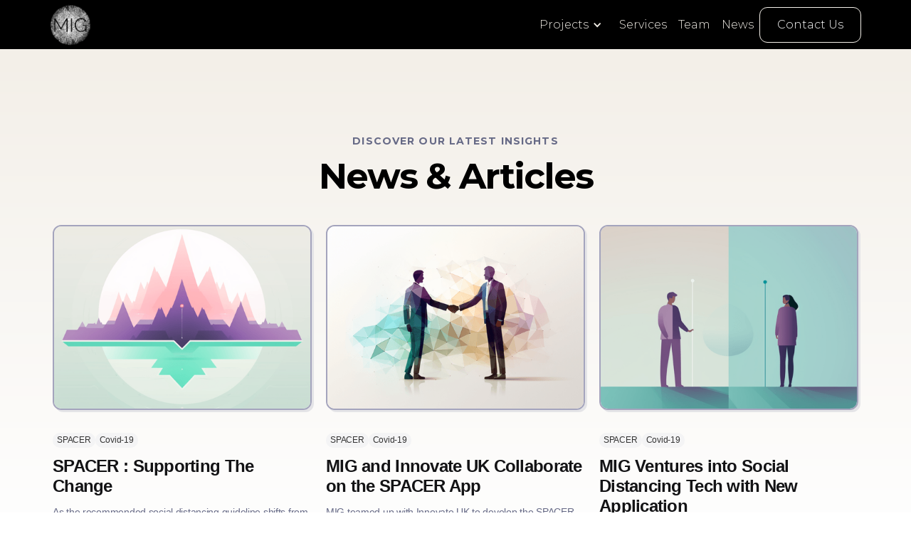

--- FILE ---
content_type: text/html
request_url: https://www.mig-health.com/news
body_size: 4426
content:
<!DOCTYPE html><!-- Last Published: Mon Jan 08 2024 09:16:37 GMT+0000 (Coordinated Universal Time) --><html data-wf-domain="www.mig-health.com" data-wf-page="6506db592c25db9b7c9d7947" data-wf-site="64fd7c8cdc3596c561e95094"><head><meta charset="utf-8"/><title>News</title><meta content="News" property="og:title"/><meta content="News" property="twitter:title"/><meta content="width=device-width, initial-scale=1" name="viewport"/><link href="https://assets-global.website-files.com/64fd7c8cdc3596c561e95094/css/medical-intelligence-group.webflow.94720497d.css" rel="stylesheet" type="text/css"/><link href="https://fonts.googleapis.com" rel="preconnect"/><link href="https://fonts.gstatic.com" rel="preconnect" crossorigin="anonymous"/><script src="https://ajax.googleapis.com/ajax/libs/webfont/1.6.26/webfont.js" type="text/javascript"></script><script type="text/javascript">WebFont.load({  google: {    families: ["Montserrat:100,100italic,200,200italic,300,300italic,400,400italic,500,500italic,600,600italic,700,700italic,800,800italic,900,900italic","Varela:400","Source Sans 3:300,regular,500,700","Roboto:300,regular,500,700"]  }});</script><script type="text/javascript">!function(o,c){var n=c.documentElement,t=" w-mod-";n.className+=t+"js",("ontouchstart"in o||o.DocumentTouch&&c instanceof DocumentTouch)&&(n.className+=t+"touch")}(window,document);</script><link href="https://cdn.prod.website-files.com/64fd7c8cdc3596c561e95094/651fb84788b25b66e62ffab2_cropped%20(1).png" rel="shortcut icon" type="image/x-icon"/><link href="https://cdn.prod.website-files.com/64fd7c8cdc3596c561e95094/651fb850804c58a0263fea87_cropped.png" rel="apple-touch-icon"/></head><body><div data-collapse="medium" data-animation="default" data-duration="400" data-easing="ease" data-easing2="ease" role="banner" class="b-navigation w-nav"><div class="b-navigation-container"><div class="b-navigation-wrapper"><a href="/" class="b-navigation-logo-link w-inline-block"><img src="https://cdn.prod.website-files.com/64fd7c8cdc3596c561e95094/6500a73bef99e1314a1bd6ce_invertedMIG.png" loading="lazy" width="58" sizes="58px" alt="" srcset="https://assets-global.website-files.com/64fd7c8cdc3596c561e95094/6500a73bef99e1314a1bd6ce_invertedMIG-p-500.png 500w, https://assets-global.website-files.com/64fd7c8cdc3596c561e95094/6500a73bef99e1314a1bd6ce_invertedMIG-p-800.png 800w, https://assets-global.website-files.com/64fd7c8cdc3596c561e95094/6500a73bef99e1314a1bd6ce_invertedMIG.png 922w"/></a></div><div class="right-side"><nav role="navigation" class="b-navigation-menu w-nav-menu"><div data-hover="false" data-delay="0" class="dropdown w-dropdown"><div class="dropdown-toggle w-dropdown-toggle"><div class="icon-dropdown w-icon-dropdown-toggle"></div><div class="dropdown-title">Projects</div></div><nav class="dropdown-list w-dropdown-list"><div class="dropdown-wrap"><a href="/projects" class="dropdown-link w-dropdown-link">All</a><a href="/tasha" class="dropdown-link w-dropdown-link">TASHA</a><a href="/sound-nata" class="dropdown-link w-dropdown-link">SOUNDNATA</a><a href="/projects" class="dropdown-link w-dropdown-link">Spacer</a></div></nav></div><a href="/services" class="b-navigation-link mobile w-nav-link">Services</a><a href="/team" class="b-navigation-link mobile w-nav-link">Team</a><a href="/news" aria-current="page" class="b-navigation-link mobile w-nav-link w--current">News</a><a href="/contact-us" class="b-navigation-link mobile contact w-nav-link">Contact Us</a></nav><div class="b-navigation-button-wrapper"><div class="b-navigation-menu-button w-nav-button"><div class="icon-5 w-icon-nav-menu"></div></div><a href="/contact-us" class="b-navigation-button b-button-secondary w-inline-block"><div class="contact-us">Contact Us</div></a></div></div></div></div><div class="section-large"><div class="title-wrapper-s-3"><div class="margin-bottom-12"><div class="subheading-bold text-color-purple">Discover our latest insights</div></div><h2 class="h2-heading-2">News &amp; Articles</h2></div><div class="container-large-2"><div class="collection-list-wrapper w-dyn-list"><div role="list" class="w-dyn-items w-row"><div role="listitem" class="collection-item w-dyn-item w-col w-col-4"><a href="/news/supporting-the-change" class="blog-card-wrap w-inline-block"><div class="top-half"><div class="blog-image-a"><img alt="" loading="lazy" src="https://cdn.prod.website-files.com/6506d84649742f6550943fba/650775cc352adcbf57fb8da6_Blog%203.png" sizes="(max-width: 479px) 85vw, (max-width: 767px) 87vw, 28vw" srcset="https://cdn.prod.website-files.com/6506d84649742f6550943fba/650775cc352adcbf57fb8da6_Blog%203-p-500.png 500w, https://cdn.prod.website-files.com/6506d84649742f6550943fba/650775cc352adcbf57fb8da6_Blog%203-p-800.png 800w, https://cdn.prod.website-files.com/6506d84649742f6550943fba/650775cc352adcbf57fb8da6_Blog%203.png 892w" class="image-cover-5"/></div><div class="margin-bottom-24"><div class="blog-badge-group"><div class="badge-s"><div class="spacer">SPACER</div></div><div class="badge-s"><div class="text-block-11">Covid-19</div></div></div><div class="margin-bottom-08"><h5 class="h5-heading-4">SPACER : Supporting The Change </h5></div><p class="paragraph-small-5 text-color-gray-800">As the recommended social distancing guideline shifts from a strict 2-meter rule to a more flexible &quot;1 meter plus&quot; approach, the SPACER application has introduced a &quot;breach zone&quot; feature. </p></div></div><div class="bottom-half"><div class="blog-author-wrapper"><div class="avatar-x-large"><img src="https://cdn.prod.website-files.com/64fd7c8cdc3596c561e95094/6503693e96a8b334b0b147cf_Sagar%20Jadeja%20portrait%202%20(no%20credit)-min.jpg" loading="lazy" sizes="44px" srcset="https://assets-global.website-files.com/64fd7c8cdc3596c561e95094/6503693e96a8b334b0b147cf_Sagar%20Jadeja%20portrait%202%20(no%20credit)-min-p-500.jpg 500w, https://assets-global.website-files.com/64fd7c8cdc3596c561e95094/6503693e96a8b334b0b147cf_Sagar%20Jadeja%20portrait%202%20(no%20credit)-min-p-800.jpg 800w, https://assets-global.website-files.com/64fd7c8cdc3596c561e95094/6503693e96a8b334b0b147cf_Sagar%20Jadeja%20portrait%202%20(no%20credit)-min-p-1080.jpg 1080w, https://assets-global.website-files.com/64fd7c8cdc3596c561e95094/6503693e96a8b334b0b147cf_Sagar%20Jadeja%20portrait%202%20(no%20credit)-min-p-1600.jpg 1600w, https://assets-global.website-files.com/64fd7c8cdc3596c561e95094/6503693e96a8b334b0b147cf_Sagar%20Jadeja%20portrait%202%20(no%20credit)-min-p-2000.jpg 2000w, https://assets-global.website-files.com/64fd7c8cdc3596c561e95094/6503693e96a8b334b0b147cf_Sagar%20Jadeja%20portrait%202%20(no%20credit)-min-p-2600.jpg 2600w, https://assets-global.website-files.com/64fd7c8cdc3596c561e95094/6503693e96a8b334b0b147cf_Sagar%20Jadeja%20portrait%202%20(no%20credit)-min-p-3200.jpg 3200w, https://assets-global.website-files.com/64fd7c8cdc3596c561e95094/6503693e96a8b334b0b147cf_Sagar%20Jadeja%20portrait%202%20(no%20credit)-min.jpg 3479w" alt="" class="image-cover-5"/></div><div><div class="author-name-2">Sagar Jadeja</div><div class="author-role">September 17, 2023</div></div></div></div></a></div><div role="listitem" class="collection-item w-dyn-item w-col w-col-4"><a href="/news/medical-intelligence-group-partners-with-innovate-uk" class="blog-card-wrap w-inline-block"><div class="top-half"><div class="blog-image-a"><img alt="" loading="lazy" src="https://cdn.prod.website-files.com/6506d84649742f6550943fba/6507771c2185314232fb47b6_Blog%202.png" sizes="(max-width: 479px) 85vw, (max-width: 767px) 87vw, 28vw" srcset="https://cdn.prod.website-files.com/6506d84649742f6550943fba/6507771c2185314232fb47b6_Blog%202-p-500.png 500w, https://cdn.prod.website-files.com/6506d84649742f6550943fba/6507771c2185314232fb47b6_Blog%202-p-800.png 800w, https://cdn.prod.website-files.com/6506d84649742f6550943fba/6507771c2185314232fb47b6_Blog%202.png 892w" class="image-cover-5"/></div><div class="margin-bottom-24"><div class="blog-badge-group"><div class="badge-s"><div class="spacer">SPACER</div></div><div class="badge-s"><div class="text-block-11">Covid-19</div></div></div><div class="margin-bottom-08"><h5 class="h5-heading-4">MIG and Innovate UK Collaborate on the SPACER App</h5></div><p class="paragraph-small-5 text-color-gray-800">MIG teamed up with Innovate UK to develop the SPACER app, which alerts users if they&#x27;re within 2 metres of others. </p></div></div><div class="bottom-half"><div class="blog-author-wrapper"><div class="avatar-x-large"><img src="https://cdn.prod.website-files.com/64fd7c8cdc3596c561e95094/6503693e96a8b334b0b147cf_Sagar%20Jadeja%20portrait%202%20(no%20credit)-min.jpg" loading="lazy" sizes="44px" srcset="https://assets-global.website-files.com/64fd7c8cdc3596c561e95094/6503693e96a8b334b0b147cf_Sagar%20Jadeja%20portrait%202%20(no%20credit)-min-p-500.jpg 500w, https://assets-global.website-files.com/64fd7c8cdc3596c561e95094/6503693e96a8b334b0b147cf_Sagar%20Jadeja%20portrait%202%20(no%20credit)-min-p-800.jpg 800w, https://assets-global.website-files.com/64fd7c8cdc3596c561e95094/6503693e96a8b334b0b147cf_Sagar%20Jadeja%20portrait%202%20(no%20credit)-min-p-1080.jpg 1080w, https://assets-global.website-files.com/64fd7c8cdc3596c561e95094/6503693e96a8b334b0b147cf_Sagar%20Jadeja%20portrait%202%20(no%20credit)-min-p-1600.jpg 1600w, https://assets-global.website-files.com/64fd7c8cdc3596c561e95094/6503693e96a8b334b0b147cf_Sagar%20Jadeja%20portrait%202%20(no%20credit)-min-p-2000.jpg 2000w, https://assets-global.website-files.com/64fd7c8cdc3596c561e95094/6503693e96a8b334b0b147cf_Sagar%20Jadeja%20portrait%202%20(no%20credit)-min-p-2600.jpg 2600w, https://assets-global.website-files.com/64fd7c8cdc3596c561e95094/6503693e96a8b334b0b147cf_Sagar%20Jadeja%20portrait%202%20(no%20credit)-min-p-3200.jpg 3200w, https://assets-global.website-files.com/64fd7c8cdc3596c561e95094/6503693e96a8b334b0b147cf_Sagar%20Jadeja%20portrait%202%20(no%20credit)-min.jpg 3479w" alt="" class="image-cover-5"/></div><div><div class="author-name-2">Sagar Jadeja</div><div class="author-role">September 17, 2023</div></div></div></div></a></div><div role="listitem" class="collection-item w-dyn-item w-col w-col-4"><a href="/news/mig-ventures-into-social-distancing-tech-with-new-application" class="blog-card-wrap w-inline-block"><div class="top-half"><div class="blog-image-a"><img alt="" loading="lazy" src="https://cdn.prod.website-files.com/6506d84649742f6550943fba/65076b83b7068b4199387c75_Blog%201.png" sizes="(max-width: 479px) 85vw, (max-width: 767px) 87vw, 28vw" srcset="https://cdn.prod.website-files.com/6506d84649742f6550943fba/65076b83b7068b4199387c75_Blog%201-p-500.png 500w, https://cdn.prod.website-files.com/6506d84649742f6550943fba/65076b83b7068b4199387c75_Blog%201-p-800.png 800w, https://cdn.prod.website-files.com/6506d84649742f6550943fba/65076b83b7068b4199387c75_Blog%201.png 892w" class="image-cover-5"/></div><div class="margin-bottom-24"><div class="blog-badge-group"><div class="badge-s"><div class="spacer">SPACER</div></div><div class="badge-s"><div class="text-block-11">Covid-19</div></div></div><div class="margin-bottom-08"><h5 class="h5-heading-4">MIG Ventures into Social Distancing Tech with New Application</h5></div><p class="paragraph-small-5 text-color-gray-800">MIG is developing a social distancing application that detects nearby mobile devices, providing users with real-time data on the number of devices in their vicinity. </p></div></div><div class="bottom-half"><div class="blog-author-wrapper"><div class="avatar-x-large"><img src="https://cdn.prod.website-files.com/64fd7c8cdc3596c561e95094/6503693e96a8b334b0b147cf_Sagar%20Jadeja%20portrait%202%20(no%20credit)-min.jpg" loading="lazy" sizes="44px" srcset="https://assets-global.website-files.com/64fd7c8cdc3596c561e95094/6503693e96a8b334b0b147cf_Sagar%20Jadeja%20portrait%202%20(no%20credit)-min-p-500.jpg 500w, https://assets-global.website-files.com/64fd7c8cdc3596c561e95094/6503693e96a8b334b0b147cf_Sagar%20Jadeja%20portrait%202%20(no%20credit)-min-p-800.jpg 800w, https://assets-global.website-files.com/64fd7c8cdc3596c561e95094/6503693e96a8b334b0b147cf_Sagar%20Jadeja%20portrait%202%20(no%20credit)-min-p-1080.jpg 1080w, https://assets-global.website-files.com/64fd7c8cdc3596c561e95094/6503693e96a8b334b0b147cf_Sagar%20Jadeja%20portrait%202%20(no%20credit)-min-p-1600.jpg 1600w, https://assets-global.website-files.com/64fd7c8cdc3596c561e95094/6503693e96a8b334b0b147cf_Sagar%20Jadeja%20portrait%202%20(no%20credit)-min-p-2000.jpg 2000w, https://assets-global.website-files.com/64fd7c8cdc3596c561e95094/6503693e96a8b334b0b147cf_Sagar%20Jadeja%20portrait%202%20(no%20credit)-min-p-2600.jpg 2600w, https://assets-global.website-files.com/64fd7c8cdc3596c561e95094/6503693e96a8b334b0b147cf_Sagar%20Jadeja%20portrait%202%20(no%20credit)-min-p-3200.jpg 3200w, https://assets-global.website-files.com/64fd7c8cdc3596c561e95094/6503693e96a8b334b0b147cf_Sagar%20Jadeja%20portrait%202%20(no%20credit)-min.jpg 3479w" alt="" class="image-cover-5"/></div><div><div class="author-name-2">Sagar Jadeja</div><div class="author-role">September 17, 2023</div></div></div></div></a></div><div role="listitem" class="collection-item w-dyn-item w-col w-col-4"><a href="/news/mig-collaborates-with-glasgow-university" class="blog-card-wrap w-inline-block"><div class="top-half"><div class="blog-image-a"><img alt="" loading="lazy" src="https://cdn.prod.website-files.com/6506d84649742f6550943fba/651348215138f9ab877e9b71_Teamwork.png" sizes="(max-width: 479px) 85vw, (max-width: 767px) 87vw, 28vw" srcset="https://cdn.prod.website-files.com/6506d84649742f6550943fba/651348215138f9ab877e9b71_Teamwork-p-500.png 500w, https://cdn.prod.website-files.com/6506d84649742f6550943fba/651348215138f9ab877e9b71_Teamwork-p-800.png 800w, https://cdn.prod.website-files.com/6506d84649742f6550943fba/651348215138f9ab877e9b71_Teamwork.png 892w" class="image-cover-5"/></div><div class="margin-bottom-24"><div class="blog-badge-group"><div class="badge-s"><div class="spacer">TASHA</div></div><div class="badge-s"><div class="text-block-11">Diabetes</div></div></div><div class="margin-bottom-08"><h5 class="h5-heading-4">MIG Collaborates with Glasgow University For Advanced Medical Solutions</h5></div><p class="paragraph-small-5 text-color-gray-800">MIG partners with Glasgow University to advance early diabetic ulcer detection using AI-driven solutions.</p></div></div><div class="bottom-half"><div class="blog-author-wrapper"><div class="avatar-x-large"><img src="https://cdn.prod.website-files.com/64fd7c8cdc3596c561e95094/6503693e96a8b334b0b147cf_Sagar%20Jadeja%20portrait%202%20(no%20credit)-min.jpg" loading="lazy" sizes="44px" srcset="https://assets-global.website-files.com/64fd7c8cdc3596c561e95094/6503693e96a8b334b0b147cf_Sagar%20Jadeja%20portrait%202%20(no%20credit)-min-p-500.jpg 500w, https://assets-global.website-files.com/64fd7c8cdc3596c561e95094/6503693e96a8b334b0b147cf_Sagar%20Jadeja%20portrait%202%20(no%20credit)-min-p-800.jpg 800w, https://assets-global.website-files.com/64fd7c8cdc3596c561e95094/6503693e96a8b334b0b147cf_Sagar%20Jadeja%20portrait%202%20(no%20credit)-min-p-1080.jpg 1080w, https://assets-global.website-files.com/64fd7c8cdc3596c561e95094/6503693e96a8b334b0b147cf_Sagar%20Jadeja%20portrait%202%20(no%20credit)-min-p-1600.jpg 1600w, https://assets-global.website-files.com/64fd7c8cdc3596c561e95094/6503693e96a8b334b0b147cf_Sagar%20Jadeja%20portrait%202%20(no%20credit)-min-p-2000.jpg 2000w, https://assets-global.website-files.com/64fd7c8cdc3596c561e95094/6503693e96a8b334b0b147cf_Sagar%20Jadeja%20portrait%202%20(no%20credit)-min-p-2600.jpg 2600w, https://assets-global.website-files.com/64fd7c8cdc3596c561e95094/6503693e96a8b334b0b147cf_Sagar%20Jadeja%20portrait%202%20(no%20credit)-min-p-3200.jpg 3200w, https://assets-global.website-files.com/64fd7c8cdc3596c561e95094/6503693e96a8b334b0b147cf_Sagar%20Jadeja%20portrait%202%20(no%20credit)-min.jpg 3479w" alt="" class="image-cover-5"/></div><div><div class="author-name-2">Sagar Jadeja</div><div class="author-role">September 26, 2023</div></div></div></div></a></div><div role="listitem" class="collection-item w-dyn-item w-col w-col-4"><a href="/news/innovate-uk-edge-and-enterprise-europe-network-championing-migs-fight-against-diabetic-foot-ulcers" class="blog-card-wrap w-inline-block"><div class="top-half"><div class="blog-image-a"><img alt="" loading="lazy" src="https://cdn.prod.website-files.com/6506d84649742f6550943fba/65134bd8999fb1bd8c2d3278_Champion.png" sizes="(max-width: 479px) 85vw, (max-width: 767px) 87vw, 28vw" srcset="https://cdn.prod.website-files.com/6506d84649742f6550943fba/65134bd8999fb1bd8c2d3278_Champion-p-500.png 500w, https://cdn.prod.website-files.com/6506d84649742f6550943fba/65134bd8999fb1bd8c2d3278_Champion-p-800.png 800w, https://cdn.prod.website-files.com/6506d84649742f6550943fba/65134bd8999fb1bd8c2d3278_Champion.png 892w" class="image-cover-5"/></div><div class="margin-bottom-24"><div class="blog-badge-group"><div class="badge-s"><div class="spacer">TASHA</div></div><div class="badge-s"><div class="text-block-11">Diabetes</div></div></div><div class="margin-bottom-08"><h5 class="h5-heading-4">Innovate UK EDGE &amp; Europe Network: Boosting MIG&#x27;s Fight Against Diabetic Ulcers.</h5></div><p class="paragraph-small-5 text-color-gray-800">MIG, bolstered by Innovate UK EDGE and the Enterprise Europe Network, is advancing the fight against diabetic foot ulcers with cutting-edge AI solutions.</p></div></div><div class="bottom-half"><div class="blog-author-wrapper"><div class="avatar-x-large"><img src="https://cdn.prod.website-files.com/64fd7c8cdc3596c561e95094/6503693e96a8b334b0b147cf_Sagar%20Jadeja%20portrait%202%20(no%20credit)-min.jpg" loading="lazy" sizes="44px" srcset="https://assets-global.website-files.com/64fd7c8cdc3596c561e95094/6503693e96a8b334b0b147cf_Sagar%20Jadeja%20portrait%202%20(no%20credit)-min-p-500.jpg 500w, https://assets-global.website-files.com/64fd7c8cdc3596c561e95094/6503693e96a8b334b0b147cf_Sagar%20Jadeja%20portrait%202%20(no%20credit)-min-p-800.jpg 800w, https://assets-global.website-files.com/64fd7c8cdc3596c561e95094/6503693e96a8b334b0b147cf_Sagar%20Jadeja%20portrait%202%20(no%20credit)-min-p-1080.jpg 1080w, https://assets-global.website-files.com/64fd7c8cdc3596c561e95094/6503693e96a8b334b0b147cf_Sagar%20Jadeja%20portrait%202%20(no%20credit)-min-p-1600.jpg 1600w, https://assets-global.website-files.com/64fd7c8cdc3596c561e95094/6503693e96a8b334b0b147cf_Sagar%20Jadeja%20portrait%202%20(no%20credit)-min-p-2000.jpg 2000w, https://assets-global.website-files.com/64fd7c8cdc3596c561e95094/6503693e96a8b334b0b147cf_Sagar%20Jadeja%20portrait%202%20(no%20credit)-min-p-2600.jpg 2600w, https://assets-global.website-files.com/64fd7c8cdc3596c561e95094/6503693e96a8b334b0b147cf_Sagar%20Jadeja%20portrait%202%20(no%20credit)-min-p-3200.jpg 3200w, https://assets-global.website-files.com/64fd7c8cdc3596c561e95094/6503693e96a8b334b0b147cf_Sagar%20Jadeja%20portrait%202%20(no%20credit)-min.jpg 3479w" alt="" class="image-cover-5"/></div><div><div class="author-name-2">Sagar Jadeja</div><div class="author-role">September 26, 2023</div></div></div></div></a></div><div role="listitem" class="collection-item w-dyn-item w-col w-col-4"><a href="/news/mig-co-founders-win-prestigious-innovators-awards" class="blog-card-wrap w-inline-block"><div class="top-half"><div class="blog-image-a"><img alt="" loading="lazy" src="https://cdn.prod.website-files.com/6506d84649742f6550943fba/6513517b4e0a87f2f32dbbaa_winner.png" sizes="(max-width: 479px) 85vw, (max-width: 767px) 87vw, 28vw" srcset="https://cdn.prod.website-files.com/6506d84649742f6550943fba/6513517b4e0a87f2f32dbbaa_winner-p-500.png 500w, https://cdn.prod.website-files.com/6506d84649742f6550943fba/6513517b4e0a87f2f32dbbaa_winner-p-800.png 800w, https://cdn.prod.website-files.com/6506d84649742f6550943fba/6513517b4e0a87f2f32dbbaa_winner.png 892w" class="image-cover-5"/></div><div class="margin-bottom-24"><div class="blog-badge-group"><div class="badge-s"><div class="spacer">TASHA</div></div><div class="badge-s"><div class="text-block-11">Diabetes</div></div></div><div class="margin-bottom-08"><h5 class="h5-heading-4">MIG Co-Founders win Prestigious Innovators Awards </h5></div><p class="paragraph-small-5 text-color-gray-800">Sagar Jadeja and Divia Bhatnagar win Young Innovators and Women in Innovation awards respectively.</p></div></div><div class="bottom-half"><div class="blog-author-wrapper"><div class="avatar-x-large"><img src="https://cdn.prod.website-files.com/64fd7c8cdc3596c561e95094/6503693e96a8b334b0b147cf_Sagar%20Jadeja%20portrait%202%20(no%20credit)-min.jpg" loading="lazy" sizes="44px" srcset="https://assets-global.website-files.com/64fd7c8cdc3596c561e95094/6503693e96a8b334b0b147cf_Sagar%20Jadeja%20portrait%202%20(no%20credit)-min-p-500.jpg 500w, https://assets-global.website-files.com/64fd7c8cdc3596c561e95094/6503693e96a8b334b0b147cf_Sagar%20Jadeja%20portrait%202%20(no%20credit)-min-p-800.jpg 800w, https://assets-global.website-files.com/64fd7c8cdc3596c561e95094/6503693e96a8b334b0b147cf_Sagar%20Jadeja%20portrait%202%20(no%20credit)-min-p-1080.jpg 1080w, https://assets-global.website-files.com/64fd7c8cdc3596c561e95094/6503693e96a8b334b0b147cf_Sagar%20Jadeja%20portrait%202%20(no%20credit)-min-p-1600.jpg 1600w, https://assets-global.website-files.com/64fd7c8cdc3596c561e95094/6503693e96a8b334b0b147cf_Sagar%20Jadeja%20portrait%202%20(no%20credit)-min-p-2000.jpg 2000w, https://assets-global.website-files.com/64fd7c8cdc3596c561e95094/6503693e96a8b334b0b147cf_Sagar%20Jadeja%20portrait%202%20(no%20credit)-min-p-2600.jpg 2600w, https://assets-global.website-files.com/64fd7c8cdc3596c561e95094/6503693e96a8b334b0b147cf_Sagar%20Jadeja%20portrait%202%20(no%20credit)-min-p-3200.jpg 3200w, https://assets-global.website-files.com/64fd7c8cdc3596c561e95094/6503693e96a8b334b0b147cf_Sagar%20Jadeja%20portrait%202%20(no%20credit)-min.jpg 3479w" alt="" class="image-cover-5"/></div><div><div class="author-name-2">Sagar Jadeja</div><div class="author-role">September 26, 2023</div></div></div></div></a></div></div></div></div></div><div class="f-footer-regular"><div class="f-container-regular"><div class="w-layout-grid f-footer-primary"><div class="f-footer-block"><div class="f-footer-title">Medical Intelligence Group </div><a href="/" class="f-footer-link w-inline-block"><div class="footer-text">Our Vision</div></a><a href="/projects" class="f-footer-link w-inline-block"><div class="text-block-5">Projects</div></a><a href="/services" class="f-footer-link w-inline-block"><div class="text-block-5">Services</div></a><a href="/team" class="f-footer-link w-inline-block"><div class="text-block-5">Team</div></a><a href="/news" aria-current="page" class="f-footer-link w-inline-block w--current"><div class="text-block-5">News</div></a></div><div class="f-footer-block"><div class="f-footer-title">Contact Us</div><a href="/contact-us" class="f-footer-link w-inline-block"><div class="text-block-5">Product Demo</div></a><a href="/contact-us" class="f-footer-link w-inline-block"><div class="text-block-5">Request a Consulting Quote</div></a><a href="/contact-us" class="f-footer-link w-inline-block"><div class="text-block-5">Support</div></a></div><div class="f-footer-content"><div class="f-margin-bottom-24"><a href="#" class="f-footer-logo w-inline-block"><img src="https://cdn.prod.website-files.com/64fd7c8cdc3596c561e95094/6500a73bef99e1314a1bd6ce_invertedMIG.png" loading="lazy" width="69" sizes="69px" alt="" srcset="https://assets-global.website-files.com/64fd7c8cdc3596c561e95094/6500a73bef99e1314a1bd6ce_invertedMIG-p-500.png 500w, https://assets-global.website-files.com/64fd7c8cdc3596c561e95094/6500a73bef99e1314a1bd6ce_invertedMIG-p-800.png 800w, https://assets-global.website-files.com/64fd7c8cdc3596c561e95094/6500a73bef99e1314a1bd6ce_invertedMIG.png 922w" class="image-17"/></a></div><div class="f-margin-bottom-48"><p class="f-paragraph-small">Follow Us </p></div><div class="f-footer-social-group"><a href="#https://www.linkedin.com/company/medical-intelligence-group/?originalSubdomain=uk" class="f-footer-social w-inline-block"><div class="icon-9 w-embed"><svg width="420" height="420" viewBox="0 0 24 24" fill="none" xmlns="http://www.w3.org/2000/svg">
<path d="M4 3H20C20.2652 3 20.5196 3.10536 20.7071 3.29289C20.8946 3.48043 21 3.73478 21 4V20C21 20.2652 20.8946 20.5196 20.7071 20.7071C20.5196 20.8946 20.2652 21 20 21H4C3.73478 21 3.48043 20.8946 3.29289 20.7071C3.10536 20.5196 3 20.2652 3 20V4C3 3.73478 3.10536 3.48043 3.29289 3.29289C3.48043 3.10536 3.73478 3 4 3V3ZM5 5V19H19V5H5ZM7.5 9C7.10218 9 6.72064 8.84196 6.43934 8.56066C6.15804 8.27936 6 7.89782 6 7.5C6 7.10218 6.15804 6.72064 6.43934 6.43934C6.72064 6.15804 7.10218 6 7.5 6C7.89782 6 8.27936 6.15804 8.56066 6.43934C8.84196 6.72064 9 7.10218 9 7.5C9 7.89782 8.84196 8.27936 8.56066 8.56066C8.27936 8.84196 7.89782 9 7.5 9V9ZM6.5 10H8.5V17.5H6.5V10ZM12 10.43C12.584 9.865 13.266 9.5 14 9.5C16.071 9.5 17.5 11.179 17.5 13.25V17.5H15.5V13.25C15.5 12.7859 15.3156 12.3408 14.9874 12.0126C14.6592 11.6844 14.2141 11.5 13.75 11.5C13.2859 11.5 12.8408 11.6844 12.5126 12.0126C12.1844 12.3408 12 12.7859 12 13.25V17.5H10V10H12V10.43Z" fill="currentColor"/>
</svg>
</div></a></div></div></div><div class="f-footer-divider"></div><div class="f-footer-bottom"><p class="f-footer-detail">Copyright ©2023 Medical Intelligence Group</p><div class="f-footer-menu"><a href="#" class="f-footer-link w-inline-block"><div class="text-block">Privacy Policy</div></a><div class="f-footer-vertical-divider"></div><a href="#" class="f-footer-link w-inline-block"><div class="text-block">Cookie Policy</div></a><a href="#" class="f-footer-link w-inline-block"></a></div></div></div></div><script src="https://d3e54v103j8qbb.cloudfront.net/js/jquery-3.5.1.min.dc5e7f18c8.js?site=64fd7c8cdc3596c561e95094" type="text/javascript" integrity="sha256-9/aliU8dGd2tb6OSsuzixeV4y/faTqgFtohetphbbj0=" crossorigin="anonymous"></script><script src="https://assets-global.website-files.com/64fd7c8cdc3596c561e95094/js/webflow.9cec31a92.js" type="text/javascript"></script></body></html>

--- FILE ---
content_type: text/css
request_url: https://assets-global.website-files.com/64fd7c8cdc3596c561e95094/css/medical-intelligence-group.webflow.94720497d.css
body_size: 24348
content:
html {
  -ms-text-size-adjust: 100%;
  -webkit-text-size-adjust: 100%;
  font-family: sans-serif;
}

body {
  margin: 0;
}

article, aside, details, figcaption, figure, footer, header, hgroup, main, menu, nav, section, summary {
  display: block;
}

audio, canvas, progress, video {
  vertical-align: baseline;
  display: inline-block;
}

audio:not([controls]) {
  height: 0;
  display: none;
}

[hidden], template {
  display: none;
}

a {
  background-color: rgba(0, 0, 0, 0);
}

a:active, a:hover {
  outline: 0;
}

abbr[title] {
  border-bottom: 1px dotted;
}

b, strong {
  font-weight: bold;
}

dfn {
  font-style: italic;
}

h1 {
  margin: .67em 0;
  font-size: 2em;
}

mark {
  color: #000;
  background: #ff0;
}

small {
  font-size: 80%;
}

sub, sup {
  vertical-align: baseline;
  font-size: 75%;
  line-height: 0;
  position: relative;
}

sup {
  top: -.5em;
}

sub {
  bottom: -.25em;
}

img {
  border: 0;
}

svg:not(:root) {
  overflow: hidden;
}

figure {
  margin: 1em 40px;
}

hr {
  box-sizing: content-box;
  height: 0;
}

pre {
  overflow: auto;
}

code, kbd, pre, samp {
  font-family: monospace;
  font-size: 1em;
}

button, input, optgroup, select, textarea {
  color: inherit;
  font: inherit;
  margin: 0;
}

button {
  overflow: visible;
}

button, select {
  text-transform: none;
}

button, html input[type="button"], input[type="reset"] {
  -webkit-appearance: button;
  cursor: pointer;
}

button[disabled], html input[disabled] {
  cursor: default;
}

button::-moz-focus-inner, input::-moz-focus-inner {
  border: 0;
  padding: 0;
}

input {
  line-height: normal;
}

input[type="checkbox"], input[type="radio"] {
  box-sizing: border-box;
  padding: 0;
}

input[type="number"]::-webkit-inner-spin-button, input[type="number"]::-webkit-outer-spin-button {
  height: auto;
}

input[type="search"] {
  -webkit-appearance: none;
}

input[type="search"]::-webkit-search-cancel-button, input[type="search"]::-webkit-search-decoration {
  -webkit-appearance: none;
}

fieldset {
  border: 1px solid silver;
  margin: 0 2px;
  padding: .35em .625em .75em;
}

legend {
  border: 0;
  padding: 0;
}

textarea {
  overflow: auto;
}

optgroup {
  font-weight: bold;
}

table {
  border-collapse: collapse;
  border-spacing: 0;
}

td, th {
  padding: 0;
}

@font-face {
  font-family: webflow-icons;
  src: url("[data-uri]") format("truetype");
  font-weight: normal;
  font-style: normal;
}

[class^="w-icon-"], [class*=" w-icon-"] {
  speak: none;
  font-variant: normal;
  text-transform: none;
  -webkit-font-smoothing: antialiased;
  -moz-osx-font-smoothing: grayscale;
  font-style: normal;
  font-weight: normal;
  line-height: 1;
  font-family: webflow-icons !important;
}

.w-icon-slider-right:before {
  content: "";
}

.w-icon-slider-left:before {
  content: "";
}

.w-icon-nav-menu:before {
  content: "";
}

.w-icon-arrow-down:before, .w-icon-dropdown-toggle:before {
  content: "";
}

.w-icon-file-upload-remove:before {
  content: "";
}

.w-icon-file-upload-icon:before {
  content: "";
}

* {
  box-sizing: border-box;
}

html {
  height: 100%;
}

body {
  min-height: 100%;
  color: #333;
  background-color: #fff;
  margin: 0;
  font-family: Arial, sans-serif;
  font-size: 14px;
  line-height: 20px;
}

img {
  max-width: 100%;
  vertical-align: middle;
  display: inline-block;
}

html.w-mod-touch * {
  background-attachment: scroll !important;
}

.w-block {
  display: block;
}

.w-inline-block {
  max-width: 100%;
  display: inline-block;
}

.w-clearfix:before, .w-clearfix:after {
  content: " ";
  grid-area: 1 / 1 / 2 / 2;
  display: table;
}

.w-clearfix:after {
  clear: both;
}

.w-hidden {
  display: none;
}

.w-button {
  color: #fff;
  line-height: inherit;
  cursor: pointer;
  background-color: #3898ec;
  border: 0;
  border-radius: 0;
  padding: 9px 15px;
  text-decoration: none;
  display: inline-block;
}

input.w-button {
  -webkit-appearance: button;
}

html[data-w-dynpage] [data-w-cloak] {
  color: rgba(0, 0, 0, 0) !important;
}

.w-code-block {
  margin: unset;
}

.w-webflow-badge, .w-webflow-badge * {
  z-index: auto;
  visibility: visible;
  box-sizing: border-box;
  width: auto;
  height: auto;
  max-height: none;
  max-width: none;
  min-height: 0;
  min-width: 0;
  float: none;
  clear: none;
  box-shadow: none;
  opacity: 1;
  direction: ltr;
  font-family: inherit;
  font-weight: inherit;
  color: inherit;
  font-size: inherit;
  line-height: inherit;
  font-style: inherit;
  font-variant: inherit;
  text-align: inherit;
  letter-spacing: inherit;
  -webkit-text-decoration: inherit;
  text-decoration: inherit;
  text-indent: 0;
  text-transform: inherit;
  text-shadow: none;
  font-smoothing: auto;
  vertical-align: baseline;
  cursor: inherit;
  white-space: inherit;
  word-break: normal;
  word-spacing: normal;
  word-wrap: normal;
  background: none;
  border: 0 rgba(0, 0, 0, 0);
  border-radius: 0;
  margin: 0;
  padding: 0;
  list-style-type: disc;
  transition: none;
  display: block;
  position: static;
  top: auto;
  bottom: auto;
  left: auto;
  right: auto;
  overflow: visible;
  transform: none;
}

.w-webflow-badge {
  white-space: nowrap;
  cursor: pointer;
  box-shadow: 0 0 0 1px rgba(0, 0, 0, .1), 0 1px 3px rgba(0, 0, 0, .1);
  visibility: visible !important;
  z-index: 2147483647 !important;
  color: #aaadb0 !important;
  opacity: 1 !important;
  width: auto !important;
  height: auto !important;
  background-color: #fff !important;
  border-radius: 3px !important;
  margin: 0 !important;
  padding: 6px !important;
  font-size: 12px !important;
  line-height: 14px !important;
  text-decoration: none !important;
  display: inline-block !important;
  position: fixed !important;
  top: auto !important;
  bottom: 12px !important;
  left: auto !important;
  right: 12px !important;
  overflow: visible !important;
  transform: none !important;
}

.w-webflow-badge > img {
  visibility: visible !important;
  opacity: 1 !important;
  vertical-align: middle !important;
  display: inline-block !important;
}

h1, h2, h3, h4, h5, h6 {
  margin-bottom: 10px;
  font-weight: bold;
}

h1 {
  margin-top: 20px;
  font-size: 38px;
  line-height: 44px;
}

h2 {
  margin-top: 20px;
  font-size: 32px;
  line-height: 36px;
}

h3 {
  margin-top: 20px;
  font-size: 24px;
  line-height: 30px;
}

h4 {
  margin-top: 10px;
  font-size: 18px;
  line-height: 24px;
}

h5 {
  margin-top: 10px;
  font-size: 14px;
  line-height: 20px;
}

h6 {
  margin-top: 10px;
  font-size: 12px;
  line-height: 18px;
}

p {
  margin-top: 0;
  margin-bottom: 10px;
}

blockquote {
  border-left: 5px solid #e2e2e2;
  margin: 0 0 10px;
  padding: 10px 20px;
  font-size: 18px;
  line-height: 22px;
}

figure {
  margin: 0 0 10px;
}

figcaption {
  text-align: center;
  margin-top: 5px;
}

ul, ol {
  margin-top: 0;
  margin-bottom: 10px;
  padding-left: 40px;
}

.w-list-unstyled {
  padding-left: 0;
  list-style: none;
}

.w-embed:before, .w-embed:after {
  content: " ";
  grid-area: 1 / 1 / 2 / 2;
  display: table;
}

.w-embed:after {
  clear: both;
}

.w-video {
  width: 100%;
  padding: 0;
  position: relative;
}

.w-video iframe, .w-video object, .w-video embed {
  width: 100%;
  height: 100%;
  border: none;
  position: absolute;
  top: 0;
  left: 0;
}

fieldset {
  border: 0;
  margin: 0;
  padding: 0;
}

button, [type="button"], [type="reset"] {
  cursor: pointer;
  -webkit-appearance: button;
  border: 0;
}

.w-form {
  margin: 0 0 15px;
}

.w-form-done {
  text-align: center;
  background-color: #ddd;
  padding: 20px;
  display: none;
}

.w-form-fail {
  background-color: #ffdede;
  margin-top: 10px;
  padding: 10px;
  display: none;
}

label {
  margin-bottom: 5px;
  font-weight: bold;
  display: block;
}

.w-input, .w-select {
  width: 100%;
  height: 38px;
  color: #333;
  vertical-align: middle;
  background-color: #fff;
  border: 1px solid #ccc;
  margin-bottom: 10px;
  padding: 8px 12px;
  font-size: 14px;
  line-height: 1.42857;
  display: block;
}

.w-input:-moz-placeholder, .w-select:-moz-placeholder {
  color: #999;
}

.w-input::-moz-placeholder, .w-select::-moz-placeholder {
  color: #999;
  opacity: 1;
}

.w-input::-webkit-input-placeholder, .w-select::-webkit-input-placeholder {
  color: #999;
}

.w-input:focus, .w-select:focus {
  border-color: #3898ec;
  outline: 0;
}

.w-input[disabled], .w-select[disabled], .w-input[readonly], .w-select[readonly], fieldset[disabled] .w-input, fieldset[disabled] .w-select {
  cursor: not-allowed;
}

.w-input[disabled]:not(.w-input-disabled), .w-select[disabled]:not(.w-input-disabled), .w-input[readonly], .w-select[readonly], fieldset[disabled]:not(.w-input-disabled) .w-input, fieldset[disabled]:not(.w-input-disabled) .w-select {
  background-color: #eee;
}

textarea.w-input, textarea.w-select {
  height: auto;
}

.w-select {
  background-color: #f3f3f3;
}

.w-select[multiple] {
  height: auto;
}

.w-form-label {
  cursor: pointer;
  margin-bottom: 0;
  font-weight: normal;
  display: inline-block;
}

.w-radio {
  margin-bottom: 5px;
  padding-left: 20px;
  display: block;
}

.w-radio:before, .w-radio:after {
  content: " ";
  grid-area: 1 / 1 / 2 / 2;
  display: table;
}

.w-radio:after {
  clear: both;
}

.w-radio-input {
  float: left;
  margin: 3px 0 0 -20px;
  line-height: normal;
}

.w-file-upload {
  margin-bottom: 10px;
  display: block;
}

.w-file-upload-input {
  width: .1px;
  height: .1px;
  opacity: 0;
  z-index: -100;
  position: absolute;
  overflow: hidden;
}

.w-file-upload-default, .w-file-upload-uploading, .w-file-upload-success {
  color: #333;
  display: inline-block;
}

.w-file-upload-error {
  margin-top: 10px;
  display: block;
}

.w-file-upload-default.w-hidden, .w-file-upload-uploading.w-hidden, .w-file-upload-error.w-hidden, .w-file-upload-success.w-hidden {
  display: none;
}

.w-file-upload-uploading-btn {
  cursor: pointer;
  background-color: #fafafa;
  border: 1px solid #ccc;
  margin: 0;
  padding: 8px 12px;
  font-size: 14px;
  font-weight: normal;
  display: flex;
}

.w-file-upload-file {
  background-color: #fafafa;
  border: 1px solid #ccc;
  flex-grow: 1;
  justify-content: space-between;
  margin: 0;
  padding: 8px 9px 8px 11px;
  display: flex;
}

.w-file-upload-file-name {
  font-size: 14px;
  font-weight: normal;
  display: block;
}

.w-file-remove-link {
  width: auto;
  height: auto;
  cursor: pointer;
  margin-top: 3px;
  margin-left: 10px;
  padding: 3px;
  display: block;
}

.w-icon-file-upload-remove {
  margin: auto;
  font-size: 10px;
}

.w-file-upload-error-msg {
  color: #ea384c;
  padding: 2px 0;
  display: inline-block;
}

.w-file-upload-info {
  padding: 0 12px;
  line-height: 38px;
  display: inline-block;
}

.w-file-upload-label {
  cursor: pointer;
  background-color: #fafafa;
  border: 1px solid #ccc;
  margin: 0;
  padding: 8px 12px;
  font-size: 14px;
  font-weight: normal;
  display: inline-block;
}

.w-icon-file-upload-icon, .w-icon-file-upload-uploading {
  width: 20px;
  margin-right: 8px;
  display: inline-block;
}

.w-icon-file-upload-uploading {
  height: 20px;
}

.w-container {
  max-width: 940px;
  margin-left: auto;
  margin-right: auto;
}

.w-container:before, .w-container:after {
  content: " ";
  grid-area: 1 / 1 / 2 / 2;
  display: table;
}

.w-container:after {
  clear: both;
}

.w-container .w-row {
  margin-left: -10px;
  margin-right: -10px;
}

.w-row:before, .w-row:after {
  content: " ";
  grid-area: 1 / 1 / 2 / 2;
  display: table;
}

.w-row:after {
  clear: both;
}

.w-row .w-row {
  margin-left: 0;
  margin-right: 0;
}

.w-col {
  float: left;
  width: 100%;
  min-height: 1px;
  padding-left: 10px;
  padding-right: 10px;
  position: relative;
}

.w-col .w-col {
  padding-left: 0;
  padding-right: 0;
}

.w-col-1 {
  width: 8.33333%;
}

.w-col-2 {
  width: 16.6667%;
}

.w-col-3 {
  width: 25%;
}

.w-col-4 {
  width: 33.3333%;
}

.w-col-5 {
  width: 41.6667%;
}

.w-col-6 {
  width: 50%;
}

.w-col-7 {
  width: 58.3333%;
}

.w-col-8 {
  width: 66.6667%;
}

.w-col-9 {
  width: 75%;
}

.w-col-10 {
  width: 83.3333%;
}

.w-col-11 {
  width: 91.6667%;
}

.w-col-12 {
  width: 100%;
}

.w-hidden-main {
  display: none !important;
}

@media screen and (max-width: 991px) {
  .w-container {
    max-width: 728px;
  }

  .w-hidden-main {
    display: inherit !important;
  }

  .w-hidden-medium {
    display: none !important;
  }

  .w-col-medium-1 {
    width: 8.33333%;
  }

  .w-col-medium-2 {
    width: 16.6667%;
  }

  .w-col-medium-3 {
    width: 25%;
  }

  .w-col-medium-4 {
    width: 33.3333%;
  }

  .w-col-medium-5 {
    width: 41.6667%;
  }

  .w-col-medium-6 {
    width: 50%;
  }

  .w-col-medium-7 {
    width: 58.3333%;
  }

  .w-col-medium-8 {
    width: 66.6667%;
  }

  .w-col-medium-9 {
    width: 75%;
  }

  .w-col-medium-10 {
    width: 83.3333%;
  }

  .w-col-medium-11 {
    width: 91.6667%;
  }

  .w-col-medium-12 {
    width: 100%;
  }

  .w-col-stack {
    width: 100%;
    left: auto;
    right: auto;
  }
}

@media screen and (max-width: 767px) {
  .w-hidden-main, .w-hidden-medium {
    display: inherit !important;
  }

  .w-hidden-small {
    display: none !important;
  }

  .w-row, .w-container .w-row {
    margin-left: 0;
    margin-right: 0;
  }

  .w-col {
    width: 100%;
    left: auto;
    right: auto;
  }

  .w-col-small-1 {
    width: 8.33333%;
  }

  .w-col-small-2 {
    width: 16.6667%;
  }

  .w-col-small-3 {
    width: 25%;
  }

  .w-col-small-4 {
    width: 33.3333%;
  }

  .w-col-small-5 {
    width: 41.6667%;
  }

  .w-col-small-6 {
    width: 50%;
  }

  .w-col-small-7 {
    width: 58.3333%;
  }

  .w-col-small-8 {
    width: 66.6667%;
  }

  .w-col-small-9 {
    width: 75%;
  }

  .w-col-small-10 {
    width: 83.3333%;
  }

  .w-col-small-11 {
    width: 91.6667%;
  }

  .w-col-small-12 {
    width: 100%;
  }
}

@media screen and (max-width: 479px) {
  .w-container {
    max-width: none;
  }

  .w-hidden-main, .w-hidden-medium, .w-hidden-small {
    display: inherit !important;
  }

  .w-hidden-tiny {
    display: none !important;
  }

  .w-col {
    width: 100%;
  }

  .w-col-tiny-1 {
    width: 8.33333%;
  }

  .w-col-tiny-2 {
    width: 16.6667%;
  }

  .w-col-tiny-3 {
    width: 25%;
  }

  .w-col-tiny-4 {
    width: 33.3333%;
  }

  .w-col-tiny-5 {
    width: 41.6667%;
  }

  .w-col-tiny-6 {
    width: 50%;
  }

  .w-col-tiny-7 {
    width: 58.3333%;
  }

  .w-col-tiny-8 {
    width: 66.6667%;
  }

  .w-col-tiny-9 {
    width: 75%;
  }

  .w-col-tiny-10 {
    width: 83.3333%;
  }

  .w-col-tiny-11 {
    width: 91.6667%;
  }

  .w-col-tiny-12 {
    width: 100%;
  }
}

.w-widget {
  position: relative;
}

.w-widget-map {
  width: 100%;
  height: 400px;
}

.w-widget-map label {
  width: auto;
  display: inline;
}

.w-widget-map img {
  max-width: inherit;
}

.w-widget-map .gm-style-iw {
  text-align: center;
}

.w-widget-map .gm-style-iw > button {
  display: none !important;
}

.w-widget-twitter {
  overflow: hidden;
}

.w-widget-twitter-count-shim {
  vertical-align: top;
  width: 28px;
  height: 20px;
  text-align: center;
  background: #fff;
  border: 1px solid #758696;
  border-radius: 3px;
  display: inline-block;
  position: relative;
}

.w-widget-twitter-count-shim * {
  pointer-events: none;
  -webkit-user-select: none;
  -ms-user-select: none;
  user-select: none;
}

.w-widget-twitter-count-shim .w-widget-twitter-count-inner {
  text-align: center;
  color: #999;
  font-family: serif;
  font-size: 15px;
  line-height: 12px;
  position: relative;
}

.w-widget-twitter-count-shim .w-widget-twitter-count-clear {
  display: block;
  position: relative;
}

.w-widget-twitter-count-shim.w--large {
  width: 36px;
  height: 28px;
}

.w-widget-twitter-count-shim.w--large .w-widget-twitter-count-inner {
  font-size: 18px;
  line-height: 18px;
}

.w-widget-twitter-count-shim:not(.w--vertical) {
  margin-left: 5px;
  margin-right: 8px;
}

.w-widget-twitter-count-shim:not(.w--vertical).w--large {
  margin-left: 6px;
}

.w-widget-twitter-count-shim:not(.w--vertical):before, .w-widget-twitter-count-shim:not(.w--vertical):after {
  content: " ";
  height: 0;
  width: 0;
  pointer-events: none;
  border: solid rgba(0, 0, 0, 0);
  position: absolute;
  top: 50%;
  left: 0;
}

.w-widget-twitter-count-shim:not(.w--vertical):before {
  border-width: 4px;
  border-color: rgba(117, 134, 150, 0) #5d6c7b rgba(117, 134, 150, 0) rgba(117, 134, 150, 0);
  margin-top: -4px;
  margin-left: -9px;
}

.w-widget-twitter-count-shim:not(.w--vertical).w--large:before {
  border-width: 5px;
  margin-top: -5px;
  margin-left: -10px;
}

.w-widget-twitter-count-shim:not(.w--vertical):after {
  border-width: 4px;
  border-color: rgba(255, 255, 255, 0) #fff rgba(255, 255, 255, 0) rgba(255, 255, 255, 0);
  margin-top: -4px;
  margin-left: -8px;
}

.w-widget-twitter-count-shim:not(.w--vertical).w--large:after {
  border-width: 5px;
  margin-top: -5px;
  margin-left: -9px;
}

.w-widget-twitter-count-shim.w--vertical {
  width: 61px;
  height: 33px;
  margin-bottom: 8px;
}

.w-widget-twitter-count-shim.w--vertical:before, .w-widget-twitter-count-shim.w--vertical:after {
  content: " ";
  height: 0;
  width: 0;
  pointer-events: none;
  border: solid rgba(0, 0, 0, 0);
  position: absolute;
  top: 100%;
  left: 50%;
}

.w-widget-twitter-count-shim.w--vertical:before {
  border-width: 5px;
  border-color: #5d6c7b rgba(117, 134, 150, 0) rgba(117, 134, 150, 0);
  margin-left: -5px;
}

.w-widget-twitter-count-shim.w--vertical:after {
  border-width: 4px;
  border-color: #fff rgba(255, 255, 255, 0) rgba(255, 255, 255, 0);
  margin-left: -4px;
}

.w-widget-twitter-count-shim.w--vertical .w-widget-twitter-count-inner {
  font-size: 18px;
  line-height: 22px;
}

.w-widget-twitter-count-shim.w--vertical.w--large {
  width: 76px;
}

.w-background-video {
  height: 500px;
  color: #fff;
  position: relative;
  overflow: hidden;
}

.w-background-video > video {
  width: 100%;
  height: 100%;
  object-fit: cover;
  z-index: -100;
  background-position: 50%;
  background-size: cover;
  margin: auto;
  position: absolute;
  top: -100%;
  bottom: -100%;
  left: -100%;
  right: -100%;
}

.w-background-video > video::-webkit-media-controls-start-playback-button {
  -webkit-appearance: none;
  display: none !important;
}

.w-background-video--control {
  background-color: rgba(0, 0, 0, 0);
  padding: 0;
  position: absolute;
  bottom: 1em;
  right: 1em;
}

.w-background-video--control > [hidden] {
  display: none !important;
}

.w-slider {
  height: 300px;
  text-align: center;
  clear: both;
  -webkit-tap-highlight-color: rgba(0, 0, 0, 0);
  tap-highlight-color: rgba(0, 0, 0, 0);
  background: #ddd;
  position: relative;
}

.w-slider-mask {
  z-index: 1;
  height: 100%;
  white-space: nowrap;
  display: block;
  position: relative;
  left: 0;
  right: 0;
  overflow: hidden;
}

.w-slide {
  vertical-align: top;
  width: 100%;
  height: 100%;
  white-space: normal;
  text-align: left;
  display: inline-block;
  position: relative;
}

.w-slider-nav {
  z-index: 2;
  height: 40px;
  text-align: center;
  -webkit-tap-highlight-color: rgba(0, 0, 0, 0);
  tap-highlight-color: rgba(0, 0, 0, 0);
  margin: auto;
  padding-top: 10px;
  position: absolute;
  top: auto;
  bottom: 0;
  left: 0;
  right: 0;
}

.w-slider-nav.w-round > div {
  border-radius: 100%;
}

.w-slider-nav.w-num > div {
  width: auto;
  height: auto;
  font-size: inherit;
  line-height: inherit;
  padding: .2em .5em;
}

.w-slider-nav.w-shadow > div {
  box-shadow: 0 0 3px rgba(51, 51, 51, .4);
}

.w-slider-nav-invert {
  color: #fff;
}

.w-slider-nav-invert > div {
  background-color: rgba(34, 34, 34, .4);
}

.w-slider-nav-invert > div.w-active {
  background-color: #222;
}

.w-slider-dot {
  width: 1em;
  height: 1em;
  cursor: pointer;
  background-color: rgba(255, 255, 255, .4);
  margin: 0 3px .5em;
  transition: background-color .1s, color .1s;
  display: inline-block;
  position: relative;
}

.w-slider-dot.w-active {
  background-color: #fff;
}

.w-slider-dot:focus {
  outline: none;
  box-shadow: 0 0 0 2px #fff;
}

.w-slider-dot:focus.w-active {
  box-shadow: none;
}

.w-slider-arrow-left, .w-slider-arrow-right {
  width: 80px;
  cursor: pointer;
  color: #fff;
  -webkit-tap-highlight-color: rgba(0, 0, 0, 0);
  tap-highlight-color: rgba(0, 0, 0, 0);
  -webkit-user-select: none;
  -ms-user-select: none;
  user-select: none;
  margin: auto;
  font-size: 40px;
  position: absolute;
  top: 0;
  bottom: 0;
  left: 0;
  right: 0;
  overflow: hidden;
}

.w-slider-arrow-left [class^="w-icon-"], .w-slider-arrow-right [class^="w-icon-"], .w-slider-arrow-left [class*=" w-icon-"], .w-slider-arrow-right [class*=" w-icon-"] {
  position: absolute;
}

.w-slider-arrow-left:focus, .w-slider-arrow-right:focus {
  outline: 0;
}

.w-slider-arrow-left {
  z-index: 3;
  right: auto;
}

.w-slider-arrow-right {
  z-index: 4;
  left: auto;
}

.w-icon-slider-left, .w-icon-slider-right {
  width: 1em;
  height: 1em;
  margin: auto;
  top: 0;
  bottom: 0;
  left: 0;
  right: 0;
}

.w-slider-aria-label {
  clip: rect(0 0 0 0);
  height: 1px;
  width: 1px;
  border: 0;
  margin: -1px;
  padding: 0;
  position: absolute;
  overflow: hidden;
}

.w-slider-force-show {
  display: block !important;
}

.w-dropdown {
  text-align: left;
  z-index: 900;
  margin-left: auto;
  margin-right: auto;
  display: inline-block;
  position: relative;
}

.w-dropdown-btn, .w-dropdown-toggle, .w-dropdown-link {
  vertical-align: top;
  color: #222;
  text-align: left;
  white-space: nowrap;
  margin-left: auto;
  margin-right: auto;
  padding: 20px;
  text-decoration: none;
  position: relative;
}

.w-dropdown-toggle {
  -webkit-user-select: none;
  -ms-user-select: none;
  user-select: none;
  cursor: pointer;
  padding-right: 40px;
  display: inline-block;
}

.w-dropdown-toggle:focus {
  outline: 0;
}

.w-icon-dropdown-toggle {
  width: 1em;
  height: 1em;
  margin: auto 20px auto auto;
  position: absolute;
  top: 0;
  bottom: 0;
  right: 0;
}

.w-dropdown-list {
  min-width: 100%;
  background: #ddd;
  display: none;
  position: absolute;
}

.w-dropdown-list.w--open {
  display: block;
}

.w-dropdown-link {
  color: #222;
  padding: 10px 20px;
  display: block;
}

.w-dropdown-link.w--current {
  color: #0082f3;
}

.w-dropdown-link:focus {
  outline: 0;
}

@media screen and (max-width: 767px) {
  .w-nav-brand {
    padding-left: 10px;
  }
}

.w-lightbox-backdrop {
  cursor: auto;
  letter-spacing: normal;
  text-indent: 0;
  text-shadow: none;
  text-transform: none;
  visibility: visible;
  white-space: normal;
  word-break: normal;
  word-spacing: normal;
  word-wrap: normal;
  color: #fff;
  text-align: center;
  z-index: 2000;
  opacity: 0;
  -webkit-user-select: none;
  -moz-user-select: none;
  -webkit-tap-highlight-color: transparent;
  background: rgba(0, 0, 0, .9);
  outline: 0;
  font-family: Helvetica Neue, Helvetica, Ubuntu, Segoe UI, Verdana, sans-serif;
  font-size: 17px;
  font-style: normal;
  font-weight: 300;
  line-height: 1.2;
  list-style: disc;
  position: fixed;
  top: 0;
  bottom: 0;
  left: 0;
  right: 0;
  -webkit-transform: translate(0);
}

.w-lightbox-backdrop, .w-lightbox-container {
  height: 100%;
  -webkit-overflow-scrolling: touch;
  overflow: auto;
}

.w-lightbox-content {
  height: 100vh;
  position: relative;
  overflow: hidden;
}

.w-lightbox-view {
  width: 100vw;
  height: 100vh;
  opacity: 0;
  position: absolute;
}

.w-lightbox-view:before {
  content: "";
  height: 100vh;
}

.w-lightbox-group, .w-lightbox-group .w-lightbox-view, .w-lightbox-group .w-lightbox-view:before {
  height: 86vh;
}

.w-lightbox-frame, .w-lightbox-view:before {
  vertical-align: middle;
  display: inline-block;
}

.w-lightbox-figure {
  margin: 0;
  position: relative;
}

.w-lightbox-group .w-lightbox-figure {
  cursor: pointer;
}

.w-lightbox-img {
  width: auto;
  height: auto;
  max-width: none;
}

.w-lightbox-image {
  float: none;
  max-width: 100vw;
  max-height: 100vh;
  display: block;
}

.w-lightbox-group .w-lightbox-image {
  max-height: 86vh;
}

.w-lightbox-caption {
  text-align: left;
  text-overflow: ellipsis;
  white-space: nowrap;
  background: rgba(0, 0, 0, .4);
  padding: .5em 1em;
  position: absolute;
  bottom: 0;
  left: 0;
  right: 0;
  overflow: hidden;
}

.w-lightbox-embed {
  width: 100%;
  height: 100%;
  position: absolute;
  top: 0;
  bottom: 0;
  left: 0;
  right: 0;
}

.w-lightbox-control {
  width: 4em;
  cursor: pointer;
  background-position: center;
  background-repeat: no-repeat;
  background-size: 24px;
  transition: all .3s;
  position: absolute;
  top: 0;
}

.w-lightbox-left {
  background-image: url("[data-uri]");
  display: none;
  bottom: 0;
  left: 0;
}

.w-lightbox-right {
  background-image: url("[data-uri]");
  display: none;
  bottom: 0;
  right: 0;
}

.w-lightbox-close {
  height: 2.6em;
  background-image: url("[data-uri]");
  background-size: 18px;
  right: 0;
}

.w-lightbox-strip {
  white-space: nowrap;
  padding: 0 1vh;
  line-height: 0;
  position: absolute;
  bottom: 0;
  left: 0;
  right: 0;
  overflow-x: auto;
  overflow-y: hidden;
}

.w-lightbox-item {
  width: 10vh;
  box-sizing: content-box;
  cursor: pointer;
  padding: 2vh 1vh;
  display: inline-block;
  -webkit-transform: translate3d(0, 0, 0);
}

.w-lightbox-active {
  opacity: .3;
}

.w-lightbox-thumbnail {
  height: 10vh;
  background: #222;
  position: relative;
  overflow: hidden;
}

.w-lightbox-thumbnail-image {
  position: absolute;
  top: 0;
  left: 0;
}

.w-lightbox-thumbnail .w-lightbox-tall {
  width: 100%;
  top: 50%;
  transform: translate(0, -50%);
}

.w-lightbox-thumbnail .w-lightbox-wide {
  height: 100%;
  left: 50%;
  transform: translate(-50%);
}

.w-lightbox-spinner {
  box-sizing: border-box;
  width: 40px;
  height: 40px;
  border: 5px solid rgba(0, 0, 0, .4);
  border-radius: 50%;
  margin-top: -20px;
  margin-left: -20px;
  animation: .8s linear infinite spin;
  position: absolute;
  top: 50%;
  left: 50%;
}

.w-lightbox-spinner:after {
  content: "";
  border: 3px solid rgba(0, 0, 0, 0);
  border-bottom-color: #fff;
  border-radius: 50%;
  position: absolute;
  top: -4px;
  bottom: -4px;
  left: -4px;
  right: -4px;
}

.w-lightbox-hide {
  display: none;
}

.w-lightbox-noscroll {
  overflow: hidden;
}

@media (min-width: 768px) {
  .w-lightbox-content {
    height: 96vh;
    margin-top: 2vh;
  }

  .w-lightbox-view, .w-lightbox-view:before {
    height: 96vh;
  }

  .w-lightbox-group, .w-lightbox-group .w-lightbox-view, .w-lightbox-group .w-lightbox-view:before {
    height: 84vh;
  }

  .w-lightbox-image {
    max-width: 96vw;
    max-height: 96vh;
  }

  .w-lightbox-group .w-lightbox-image {
    max-width: 82.3vw;
    max-height: 84vh;
  }

  .w-lightbox-left, .w-lightbox-right {
    opacity: .5;
    display: block;
  }

  .w-lightbox-close {
    opacity: .8;
  }

  .w-lightbox-control:hover {
    opacity: 1;
  }
}

.w-lightbox-inactive, .w-lightbox-inactive:hover {
  opacity: 0;
}

.w-richtext:before, .w-richtext:after {
  content: " ";
  grid-area: 1 / 1 / 2 / 2;
  display: table;
}

.w-richtext:after {
  clear: both;
}

.w-richtext[contenteditable="true"]:before, .w-richtext[contenteditable="true"]:after {
  white-space: initial;
}

.w-richtext ol, .w-richtext ul {
  overflow: hidden;
}

.w-richtext .w-richtext-figure-selected.w-richtext-figure-type-video div:after, .w-richtext .w-richtext-figure-selected[data-rt-type="video"] div:after, .w-richtext .w-richtext-figure-selected.w-richtext-figure-type-image div, .w-richtext .w-richtext-figure-selected[data-rt-type="image"] div {
  outline: 2px solid #2895f7;
}

.w-richtext figure.w-richtext-figure-type-video > div:after, .w-richtext figure[data-rt-type="video"] > div:after {
  content: "";
  display: none;
  position: absolute;
  top: 0;
  bottom: 0;
  left: 0;
  right: 0;
}

.w-richtext figure {
  max-width: 60%;
  position: relative;
}

.w-richtext figure > div:before {
  cursor: default !important;
}

.w-richtext figure img {
  width: 100%;
}

.w-richtext figure figcaption.w-richtext-figcaption-placeholder {
  opacity: .6;
}

.w-richtext figure div {
  color: rgba(0, 0, 0, 0);
  font-size: 0;
}

.w-richtext figure.w-richtext-figure-type-image, .w-richtext figure[data-rt-type="image"] {
  display: table;
}

.w-richtext figure.w-richtext-figure-type-image > div, .w-richtext figure[data-rt-type="image"] > div {
  display: inline-block;
}

.w-richtext figure.w-richtext-figure-type-image > figcaption, .w-richtext figure[data-rt-type="image"] > figcaption {
  caption-side: bottom;
  display: table-caption;
}

.w-richtext figure.w-richtext-figure-type-video, .w-richtext figure[data-rt-type="video"] {
  width: 60%;
  height: 0;
}

.w-richtext figure.w-richtext-figure-type-video iframe, .w-richtext figure[data-rt-type="video"] iframe {
  width: 100%;
  height: 100%;
  position: absolute;
  top: 0;
  left: 0;
}

.w-richtext figure.w-richtext-figure-type-video > div, .w-richtext figure[data-rt-type="video"] > div {
  width: 100%;
}

.w-richtext figure.w-richtext-align-center {
  clear: both;
  margin-left: auto;
  margin-right: auto;
}

.w-richtext figure.w-richtext-align-center.w-richtext-figure-type-image > div, .w-richtext figure.w-richtext-align-center[data-rt-type="image"] > div {
  max-width: 100%;
}

.w-richtext figure.w-richtext-align-normal {
  clear: both;
}

.w-richtext figure.w-richtext-align-fullwidth {
  width: 100%;
  max-width: 100%;
  text-align: center;
  clear: both;
  margin-left: auto;
  margin-right: auto;
  display: block;
}

.w-richtext figure.w-richtext-align-fullwidth > div {
  padding-bottom: inherit;
  display: inline-block;
}

.w-richtext figure.w-richtext-align-fullwidth > figcaption {
  display: block;
}

.w-richtext figure.w-richtext-align-floatleft {
  float: left;
  clear: none;
  margin-right: 15px;
}

.w-richtext figure.w-richtext-align-floatright {
  float: right;
  clear: none;
  margin-left: 15px;
}

.w-nav {
  z-index: 1000;
  background: #ddd;
  position: relative;
}

.w-nav:before, .w-nav:after {
  content: " ";
  grid-area: 1 / 1 / 2 / 2;
  display: table;
}

.w-nav:after {
  clear: both;
}

.w-nav-brand {
  float: left;
  color: #333;
  text-decoration: none;
  position: relative;
}

.w-nav-link {
  vertical-align: top;
  color: #222;
  text-align: left;
  margin-left: auto;
  margin-right: auto;
  padding: 20px;
  text-decoration: none;
  display: inline-block;
  position: relative;
}

.w-nav-link.w--current {
  color: #0082f3;
}

.w-nav-menu {
  float: right;
  position: relative;
}

[data-nav-menu-open] {
  text-align: center;
  min-width: 200px;
  background: #c8c8c8;
  position: absolute;
  top: 100%;
  left: 0;
  right: 0;
  overflow: visible;
  display: block !important;
}

.w--nav-link-open {
  display: block;
  position: relative;
}

.w-nav-overlay {
  width: 100%;
  display: none;
  position: absolute;
  top: 100%;
  left: 0;
  right: 0;
  overflow: hidden;
}

.w-nav-overlay [data-nav-menu-open] {
  top: 0;
}

.w-nav[data-animation="over-left"] .w-nav-overlay {
  width: auto;
}

.w-nav[data-animation="over-left"] .w-nav-overlay, .w-nav[data-animation="over-left"] [data-nav-menu-open] {
  z-index: 1;
  top: 0;
  right: auto;
}

.w-nav[data-animation="over-right"] .w-nav-overlay {
  width: auto;
}

.w-nav[data-animation="over-right"] .w-nav-overlay, .w-nav[data-animation="over-right"] [data-nav-menu-open] {
  z-index: 1;
  top: 0;
  left: auto;
}

.w-nav-button {
  float: right;
  cursor: pointer;
  -webkit-tap-highlight-color: rgba(0, 0, 0, 0);
  tap-highlight-color: rgba(0, 0, 0, 0);
  -webkit-user-select: none;
  -ms-user-select: none;
  user-select: none;
  padding: 18px;
  font-size: 24px;
  display: none;
  position: relative;
}

.w-nav-button:focus {
  outline: 0;
}

.w-nav-button.w--open {
  color: #fff;
  background-color: #c8c8c8;
}

.w-nav[data-collapse="all"] .w-nav-menu {
  display: none;
}

.w-nav[data-collapse="all"] .w-nav-button, .w--nav-dropdown-open, .w--nav-dropdown-toggle-open {
  display: block;
}

.w--nav-dropdown-list-open {
  position: static;
}

@media screen and (max-width: 991px) {
  .w-nav[data-collapse="medium"] .w-nav-menu {
    display: none;
  }

  .w-nav[data-collapse="medium"] .w-nav-button {
    display: block;
  }
}

@media screen and (max-width: 767px) {
  .w-nav[data-collapse="small"] .w-nav-menu {
    display: none;
  }

  .w-nav[data-collapse="small"] .w-nav-button {
    display: block;
  }

  .w-nav-brand {
    padding-left: 10px;
  }
}

@media screen and (max-width: 479px) {
  .w-nav[data-collapse="tiny"] .w-nav-menu {
    display: none;
  }

  .w-nav[data-collapse="tiny"] .w-nav-button {
    display: block;
  }
}

.w-tabs {
  position: relative;
}

.w-tabs:before, .w-tabs:after {
  content: " ";
  grid-area: 1 / 1 / 2 / 2;
  display: table;
}

.w-tabs:after {
  clear: both;
}

.w-tab-menu {
  position: relative;
}

.w-tab-link {
  vertical-align: top;
  text-align: left;
  cursor: pointer;
  color: #222;
  background-color: #ddd;
  padding: 9px 30px;
  text-decoration: none;
  display: inline-block;
  position: relative;
}

.w-tab-link.w--current {
  background-color: #c8c8c8;
}

.w-tab-link:focus {
  outline: 0;
}

.w-tab-content {
  display: block;
  position: relative;
  overflow: hidden;
}

.w-tab-pane {
  display: none;
  position: relative;
}

.w--tab-active {
  display: block;
}

@media screen and (max-width: 479px) {
  .w-tab-link {
    display: block;
  }
}

.w-ix-emptyfix:after {
  content: "";
}

@keyframes spin {
  0% {
    transform: rotate(0);
  }

  100% {
    transform: rotate(360deg);
  }
}

.w-dyn-empty {
  background-color: #ddd;
  padding: 10px;
}

.w-dyn-hide, .w-dyn-bind-empty, .w-condition-invisible {
  display: none !important;
}

.wf-layout-layout {
  display: grid;
}

:root {
  --slate-grey: #666a86;
  --f3efe8: #f3efe8;
  --aquamarine: #83facc;
  --black: rgba(0, 0, 0, .6);
  --white: white;
  --antique-white: #fcead3;
  --lavender: #e2dfec;
  --white-smoke: #f5f6f8;
  --white-smoke-2: #f2eeee;
  --powder-blue: #a5d3ce;
  --light-blue: #96c1ca;
}

.w-layout-grid {
  grid-row-gap: 16px;
  grid-column-gap: 16px;
  grid-template-rows: auto auto;
  grid-template-columns: 1fr 1fr;
  grid-auto-columns: 1fr;
  display: grid;
}

.w-layout-layout {
  grid-row-gap: 20px;
  grid-column-gap: 20px;
  grid-auto-columns: 1fr;
  justify-content: center;
  padding: 20px;
}

.w-layout-cell {
  flex-direction: column;
  justify-content: flex-start;
  align-items: flex-start;
  display: flex;
}

.w-embed-youtubevideo {
  width: 100%;
  background-image: url("https://d3e54v103j8qbb.cloudfront.net/static/youtube-placeholder.2b05e7d68d.svg");
  background-position: 50%;
  background-size: cover;
  padding-bottom: 0;
  padding-left: 0;
  padding-right: 0;
  position: relative;
}

.w-embed-youtubevideo:empty {
  min-height: 75px;
  padding-bottom: 56.25%;
}

h2 {
  margin-top: 20px;
  margin-bottom: 10px;
  font-size: 32px;
  font-weight: 600;
  line-height: 36px;
}

h4 {
  margin-top: 10px;
  margin-bottom: 10px;
  font-size: 18px;
  font-weight: 600;
  line-height: 24px;
}

p {
  color: #67718e;
  margin-bottom: 20px;
  font-size: 18px;
  line-height: 32px;
}

a {
  text-decoration: underline;
}

li {
  color: var(--slate-grey);
  padding-left: 10px;
  font-size: 18px;
  line-height: 36px;
}

.b-navigation-link {
  color: var(--f3efe8);
  white-space: nowrap;
  -webkit-text-fill-color: inherit;
  background-color: rgba(0, 0, 0, 0);
  background-clip: border-box;
  padding: 4px 8px;
  font-family: Montserrat, sans-serif;
  font-size: 16px;
  font-weight: 300;
  line-height: 24px;
  text-decoration: none;
  transition: all .35s;
  overflow: visible;
}

.b-navigation-link:hover {
  color: var(--aquamarine);
  -webkit-text-stroke-color: #aea8d5;
}

.b-navigation-link.w--current {
  color: var(--f3efe8);
}

.b-navigation-link.mobile.contact {
  display: none;
}

.b-banner-close {
  width: 16px;
  height: 16px;
  color: #c0bcdc;
  justify-content: center;
  align-items: center;
  transition: color .3s;
  display: flex;
  position: absolute;
  top: auto;
  bottom: auto;
  left: auto;
  right: 10%;
}

.b-banner-close:hover {
  color: #fff;
}

.b-logo-image {
  width: 75px;
  height: 25px;
  max-width: 96px;
  opacity: .69;
  margin-top: 0;
  margin-bottom: 0;
}

.b-logo-image.larger {
  width: 105px;
  height: 32px;
}

.b-logo-image.largest {
  width: 95px;
  height: 35px;
}

.b-logo-section {
  height: 16%;
  background-color: #f3efe8;
  padding: 11px 5%;
}

.b-icon-regular {
  width: 24px;
  height: 24px;
  justify-content: center;
  align-items: center;
  transition: color .2s;
  display: flex;
}

.b-button-primary {
  min-height: 48px;
  background-color: var(--aquamarine);
  color: #000;
  text-align: center;
  border-radius: 16px;
  justify-content: center;
  align-items: center;
  padding: 12px 24px;
  font-family: Montserrat, sans-serif;
  font-size: 16px;
  font-weight: 400;
  line-height: 24px;
  transition: background-color .3s;
  display: inline-block;
  position: relative;
}

.b-button-primary:hover {
  background-color: var(--aquamarine);
}

.b-navigation-container {
  width: 100%;
  max-height: 60px;
  max-width: 1140px;
  justify-content: space-between;
  align-items: center;
  margin-left: auto;
  margin-right: auto;
  display: flex;
}

.b-navigation-logo-link {
  margin-right: 24px;
}

.b-banner-link {
  color: #e57361;
  text-decoration: underline;
}

.b-header-button-wrapper {
  grid-column-gap: 8px;
  grid-row-gap: 8px;
  flex-wrap: wrap;
  align-items: center;
  display: flex;
}

.b-logo-heading {
  color: #95a1b2;
  text-align: center;
  margin-bottom: 8px;
  padding-bottom: 4px;
  font-weight: 500;
  line-height: 24px;
}

.b-navigation {
  z-index: 999;
  width: 100%;
  height: 78px;
  max-height: 70px;
  min-height: 60px;
  outline-offset: 0px;
  background-color: #000;
  border: .5px #f3efe8;
  border-bottom-style: solid;
  outline: 3px #333;
  justify-content: flex-start;
  align-items: center;
  padding: 15px 5%;
  text-decoration: none;
  display: flex;
}

.items {
  grid-column-gap: 92px;
  flex-direction: row;
  flex: none;
  justify-content: center;
  align-items: center;
  margin-top: -10px;
  display: flex;
}

.b-navigation-menu {
  grid-column-gap: 32px;
  grid-row-gap: 32px;
  justify-content: flex-start;
  align-items: center;
  margin-right: 0;
  display: flex;
  position: static;
}

.b-navigation-button-wrapper {
  grid-column-gap: 8px;
  grid-row-gap: 8px;
  flex-wrap: wrap;
  align-items: center;
  display: flex;
}

.b-container-regular {
  width: 100%;
  max-width: 1140px;
  margin-left: auto;
  margin-right: auto;
  position: relative;
}

.items-holder {
  min-height: 50px;
  grid-column-gap: 92px;
  flex-direction: row;
  display: flex;
  position: relative;
}

.b-banner-detail {
  letter-spacing: -.02em;
  font-size: 14px;
  font-weight: 500;
  line-height: 20px;
}

.b-button-secondary {
  min-height: 48px;
  color: #f3efe8;
  background-color: rgba(0, 0, 0, 0);
  border: 1px solid #acb5c3;
  border-radius: 16px;
  justify-content: center;
  align-items: center;
  padding: 12px 24px;
  font-size: 16px;
  font-weight: 600;
  line-height: 24px;
  display: flex;
}

.b-button-secondary.home {
  border-color: var(--aquamarine);
  color: var(--aquamarine);
  transition: all .2s;
}

.b-button-secondary.home:hover {
  background-color: var(--aquamarine);
  color: #333;
}

.b-paragraph-regular {
  letter-spacing: -.02em;
  margin-bottom: 0;
  font-size: 16px;
  font-weight: 500;
  line-height: 1.6;
}

.b-paragraph-regular.b-text-weight-medium {
  color: #f3efe8;
  font-family: Montserrat, sans-serif;
  font-size: 20px;
  font-weight: 400;
}

.b-paragraph-regular.b-text-weight-medium.test {
  font-size: 18px;
}

.margin-bottom-48 {
  margin-bottom: 20px;
  display: block;
}

.b-header-section {
  height: auto;
  max-height: 80vh;
  color: #f3efe8;
  background-color: #000;
  border-bottom: 1px solid #f3efe8;
  justify-content: center;
  margin-top: 0;
  margin-bottom: -18px;
  padding: 90px 5% 92px;
  display: flex;
  position: static;
}

.b-header-image {
  width: auto;
  max-height: 40vh;
}

.b-navigation-button-secondary {
  color: #3e376d;
  text-align: center;
  background-color: rgba(0, 0, 0, 0);
  border: 1px solid #acb5c3;
  border-radius: 16px;
  padding: 12px 24px;
  font-size: 16px;
  font-weight: 600;
  line-height: 24px;
  text-decoration: none;
  transition: color .3s, border-color .3s, background-color .3s;
}

.b-navigation-button-secondary:hover {
  color: #fff;
  background-color: #e57361;
  border-color: rgba(0, 0, 0, 0);
}

.b-logo-wrapper {
  min-height: 60px;
  position: relative;
  overflow: hidden;
}

.logo-css {
  display: none;
}

.b-logo-gradient-left {
  width: 20%;
  position: absolute;
  top: 0%;
  bottom: 0%;
  left: 0%;
  right: auto;
}

.b-h1-heading {
  width: 97.8851%;
  color: #f3efe8;
  letter-spacing: -.03em;
  -webkit-text-stroke-width: 1px;
  -webkit-text-stroke-color: var(--white);
  margin-top: 0;
  margin-bottom: 0;
  margin-right: 10px;
  font-family: Montserrat, sans-serif;
  font-size: 48px;
  font-weight: 500;
  line-height: 1.1;
}

.b-logo-gradient-right {
  width: 20%;
  position: absolute;
  top: 0%;
  bottom: 0%;
  left: auto;
  right: 0%;
}

.b-navigation-wrapper {
  grid-column-gap: 32px;
  align-items: center;
  display: flex;
}

.b-banner {
  min-height: 56px;
  grid-column-gap: 16px;
  color: #fff;
  text-align: center;
  background-color: #3e376d;
  justify-content: center;
  align-items: center;
  padding: 16px 5%;
  display: flex;
  position: relative;
}

.b-header-grid {
  width: 100%;
  max-width: 1140px;
  grid-column-gap: 0px;
  grid-row-gap: 92px;
  grid-template-rows: auto;
  grid-template-columns: 1.25fr 2fr;
  align-content: stretch;
  justify-content: stretch;
  align-items: center;
  justify-items: stretch;
}

.b-navigation-button {
  color: #000;
  text-align: center;
  background-color: #f3efe8;
  border-radius: 16px;
  padding: 12px 24px;
  font-size: 16px;
  font-weight: 600;
  line-height: 24px;
  text-decoration: none;
  transition: background-color .3s;
}

.b-navigation-button:hover {
  background-color: #4e4587;
}

.b-navigation-button.b-button-secondary {
  border-color: var(--f3efe8);
  background-color: var(--black);
  color: var(--f3efe8);
  -webkit-text-fill-color: inherit;
  mix-blend-mode: normal;
  background-clip: border-box;
  border-radius: 11px;
  font-family: Montserrat, sans-serif;
}

.b-navigation-button.b-button-secondary:hover {
  color: var(--aquamarine);
}

.b-navigation-button.b-button-secondary.w--current {
  color: var(--white);
}

.body {
  font-family: Varela, sans-serif;
}

.div-block {
  width: auto;
  margin-top: -85px;
}

.wrap-v-x-small {
  grid-column-gap: 8px;
  grid-row-gap: 8px;
  flex-direction: column;
  align-self: center;
  display: flex;
}

.wrap-v-regular {
  grid-column-gap: 16px;
  grid-row-gap: 16px;
  flex-direction: column;
  display: flex;
}

.h5-heading {
  color: #0a0a0a;
  letter-spacing: -1.5px;
  margin-top: 0;
  margin-bottom: 0;
  font-size: 48px;
  font-weight: 500;
  line-height: 1.4;
}

.content-grid-b {
  grid-column-gap: 32px;
  grid-row-gap: 32px;
  grid-template-rows: auto;
  grid-template-columns: 1fr 1fr;
  align-items: center;
}

.content-block {
  width: 100%;
  max-width: 488px;
  min-height: 488px;
  background-color: #fafafa;
  justify-content: center;
  align-items: center;
  padding: 32px;
  display: flex;
}

.content-feature-grid {
  grid-column-gap: 32px;
  grid-row-gap: 32px;
}

.content-wrapper {
  grid-column-gap: 32px;
  grid-row-gap: 40px;
  flex-direction: column;
  display: flex;
}

.paragraph-small {
  color: var(--f3efe8);
  text-align: center;
  flex: 0 auto;
  justify-content: center;
  align-self: center;
  align-items: center;
  margin-bottom: 0;
  font-family: Montserrat, sans-serif;
  font-size: 16px;
  font-weight: 500;
  line-height: 25px;
  display: flex;
}

.subheading-small {
  color: #0a0a0a;
  margin-top: -7px;
  margin-bottom: 0;
  padding-top: 0;
  padding-bottom: 25px;
  font-family: Montserrat, sans-serif;
  font-size: 20px;
  font-weight: 600;
  line-height: 32px;
}

.icon-regular {
  width: 24px;
  height: 24px;
  flex: none;
  justify-content: center;
  align-items: center;
  transition: color .2s;
  display: flex;
}

.section-large {
  background-color: var(--f3efe8);
  background-image: linear-gradient(to bottom, var(--f3efe8), white 44%);
  padding: 120px 5%;
  position: relative;
}

.content-feature-wrap {
  grid-column-gap: 8px;
  grid-row-gap: 8px;
  align-items: flex-start;
  display: flex;
}

.text-color-purple-600 {
  color: var(--f3efe8);
  text-transform: uppercase;
}

.caption-uppercase {
  color: var(--f3efe8);
  text-align: center;
  letter-spacing: 2px;
  text-transform: uppercase;
  flex-direction: row;
  justify-content: center;
  align-self: center;
  align-items: center;
  margin-bottom: 10px;
  font-family: Montserrat, sans-serif;
  font-size: 40px;
  font-weight: 700;
  line-height: 40px;
  display: flex;
}

.paragraph-large {
  letter-spacing: -.02em;
  margin-bottom: 0;
  font-size: 18px;
  line-height: 24px;
}

.paragraph-large.text-weight-medium {
  font-weight: 500;
}

.container-large {
  z-index: 5;
  width: 100%;
  max-width: 1216px;
  flex-direction: column;
  align-items: center;
  margin-left: auto;
  margin-right: auto;
  display: flex;
  position: relative;
}

.right-side {
  grid-column-gap: 40px;
  grid-row-gap: 40px;
  flex-direction: row;
  display: flex;
}

.video-thumbnail-wrapper {
  height: 500px;
  border-radius: 40px;
  justify-content: center;
  align-items: center;
  display: flex;
  overflow: hidden;
}

.thumbnail-image {
  width: 100%;
  height: 100%;
  object-fit: cover;
  display: none;
}

.video-paragraph {
  color: #5b5675;
  text-align: left;
  letter-spacing: -.01em;
  margin-bottom: 0;
  font-family: Montserrat, sans-serif;
  font-size: 18px;
  line-height: 28px;
}

.green-span {
  color: #000;
  -webkit-text-stroke-color: #666a86;
  text-shadow: 0 1px rgba(0, 0, 0, .63);
  mix-blend-mode: normal;
  transform: translate(0);
}

.video-section {
  width: 100%;
  background-color: var(--f3efe8);
  text-align: left;
  -webkit-text-fill-color: inherit;
  object-fit: fill;
  background-clip: border-box;
  justify-content: center;
  padding: 80px 3% 41px;
  display: flex;
}

.video-heading {
  color: var(--slate-grey);
  text-align: left;
  letter-spacing: -.03em;
  margin-top: 0;
  margin-bottom: 0;
  font-family: Montserrat, sans-serif;
  font-size: 48px;
  font-weight: 500;
  line-height: 56px;
}

.title-grid {
  grid-column-gap: 40px;
  grid-row-gap: 20px;
  grid-template-rows: auto;
  margin-bottom: 72px;
}

.video-lightbox-link {
  width: 102px;
  height: 102px;
  background-color: #83facc;
  border-radius: 50%;
  justify-content: center;
  align-items: center;
  display: flex;
  position: absolute;
}

.container {
  max-width: 1140px;
  margin-left: auto;
  margin-right: auto;
}

.feature-number {
  color: #fff;
  text-align: right;
  text-shadow: 0 0 1px #000;
  align-self: flex-end;
  margin-bottom: 20px;
  font-size: 68px;
  font-weight: 700;
  line-height: 70px;
  display: block;
}

.features-container {
  max-width: 1080px;
  margin-top: -40px;
  margin-left: auto;
  margin-right: auto;
}

.features-link {
  color: #557bff;
  flex: none;
  margin-bottom: 5px;
  font-size: 18px;
  font-weight: 600;
  line-height: 24px;
}

.features-link:hover {
  text-decoration: none;
}

.feature-card-paragraph {
  color: var(--slate-grey);
  text-align: center;
  margin-bottom: 28px;
  font-size: 18px;
  font-weight: 400;
  line-height: 32px;
}

.feature-card {
  text-align: left;
  background-color: #fff;
  border-radius: 20px;
  flex-direction: column;
  justify-content: flex-start;
  align-items: center;
  padding: 40px 40px 24px 32px;
  display: flex;
}

.features-grid {
  grid-column-gap: 40px;
  grid-row-gap: 40px;
  grid-template-rows: auto;
  grid-template-columns: 1fr 1fr 1fr;
  font-size: 14px;
  font-weight: 600;
  position: relative;
}

.feature-section {
  background-color: var(--f3efe8);
  background-image: linear-gradient(to bottom, var(--f3efe8) 40%, rgba(85, 123, 255, 0) 36%);
  color: #333;
  padding: 120px 3%;
}

.feature-card-button {
  height: 56px;
  color: #557bff;
  background-color: rgba(85, 123, 255, .1);
  border-radius: 8px;
  justify-content: center;
  align-items: center;
  padding: 14px 35px;
  font-size: 18px;
  text-decoration: none;
  transition: background-color .3s;
  display: flex;
}

.feature-card-button:hover {
  color: #fff;
  background-color: #557bff;
}

.feature-card-name {
  color: #000;
  align-self: center;
  margin-top: 25px;
  margin-bottom: 25px;
  font-size: 24px;
  font-weight: 700;
  line-height: 28px;
}

.features-heading-wrap {
  flex-direction: row;
  justify-content: center;
  align-items: flex-end;
  margin-bottom: 40px;
  margin-left: auto;
  margin-right: auto;
  display: flex;
}

.features-heading {
  max-width: 540px;
  color: #0a0a0a;
  letter-spacing: -.03em;
  order: 0;
  align-self: auto;
  margin-top: 0;
  margin-bottom: 0;
  margin-right: 60px;
  padding-left: 59px;
  font-size: 45px;
  font-style: normal;
  font-weight: 700;
  line-height: 56px;
}

.image {
  width: 100%;
  align-self: center;
}

.a-span-underline {
  color: #5167f6;
  border-bottom: 6px solid #5167f6;
}

.a-detail-regular {
  letter-spacing: .08em;
  text-transform: uppercase;
  font-family: Montserrat, sans-serif;
  font-size: 16px;
  font-weight: 600;
  line-height: 1.8;
}

.a-subheading-regular {
  margin-top: 0;
  margin-bottom: 10px;
  font-family: Montserrat, sans-serif;
  font-size: 28px;
  font-weight: 600;
  line-height: 1.8;
}

.a-content-card {
  min-height: 440px;
  grid-row-gap: 16px;
  background-color: var(--white);
  border: 1.5px solid #f4f4f6;
  border-radius: 24px;
  flex-direction: column;
  justify-content: space-between;
  padding: 24px;
  display: flex;
}

.a-paragraph-small {
  letter-spacing: -.02em;
  margin-bottom: 10px;
  font-family: Montserrat, sans-serif;
  font-size: 16px;
  line-height: 1.8;
}

.a-content-grid-wrapper {
  grid-column-gap: 24px;
  grid-row-gap: 24px;
  grid-template-rows: auto;
  grid-template-columns: 1fr 1fr 1fr;
}

.a-container-regular {
  width: 100%;
  max-width: 1140px;
  margin-left: auto;
  margin-right: auto;
  position: relative;
}

.a-paragraph-regular {
  letter-spacing: -.02em;
  margin-bottom: 0;
  font-size: 16px;
  line-height: 1.8;
}

.a-content-title-wrapper-grid {
  grid-column-gap: 28px;
  grid-row-gap: 28px;
  grid-template-rows: auto;
  align-items: end;
  margin-bottom: 64px;
}

.a-icon-regular {
  width: 24px;
  height: 24px;
  color: var(--slate-grey);
  justify-content: center;
  align-items: center;
  transition: color .2s;
  display: flex;
}

.a-feature-icon {
  width: 48px;
  height: 48px;
  background-color: #fff;
  border-radius: 100%;
  flex: none;
  justify-content: center;
  align-items: center;
  margin-bottom: 5px;
  display: flex;
  box-shadow: 1px 1px 20px rgba(0, 0, 0, .05);
}

.a-section-regular {
  background-color: var(--f3efe8);
  padding: 92px 5%;
  position: relative;
}

.a-margin-bottom-16 {
  margin-bottom: 16px;
}

.a-content-card-top {
  color: #000;
}

.a-h3-heading {
  letter-spacing: -.02em;
  margin-top: 10px;
  margin-bottom: 0;
  font-family: Montserrat, sans-serif;
  font-size: 48px;
  line-height: 1.2;
}

.icon {
  width: 24px;
  height: 24px;
  color: #9183fa;
  justify-content: center;
  align-items: center;
  display: flex;
}

.container-navigation {
  width: 100%;
  max-width: 1240px;
  justify-content: space-between;
  align-items: center;
  margin-left: auto;
  margin-right: auto;
  display: flex;
}

.hero-paragraph {
  color: #262626;
  margin-bottom: 40px;
  line-height: 24px;
}

.card-text {
  color: #262626;
  font-size: 16px;
  font-weight: 500;
  line-height: 24px;
}

.navigation-menu {
  align-items: center;
  display: flex;
}

.hero-card {
  width: 100%;
  min-height: 260px;
  min-width: 200px;
  flex-direction: column;
  align-items: flex-start;
  padding: 10px;
  display: flex;
}

.nav-menu {
  width: auto;
  height: 100%;
  color: #000;
  align-items: center;
  display: flex;
  position: static;
}

.hero-content-left {
  max-width: 400px;
  flex-direction: column;
  justify-content: flex-end;
  align-items: flex-start;
  display: flex;
}

.card-arrow {
  width: 12px;
  margin-top: 20px;
  margin-bottom: 10px;
}

.hero-content-right {
  align-items: center;
  display: flex;
}

.line-break {
  width: 1px;
  height: 112px;
  background-color: #262626;
  margin-left: 40px;
  margin-right: 80px;
}

.header-paragraph {
  color: #4d4d4d;
  margin-bottom: 0;
  font-size: 16px;
  font-weight: 400;
  line-height: 32px;
}

.container-2 {
  z-index: 5;
  width: 100%;
  max-width: 1240px;
  margin-left: auto;
  margin-right: auto;
  position: relative;
}

.image-2 {
  z-index: -1;
  width: 100%;
  height: 70vh;
  object-fit: cover;
  object-position: 50% 0%;
  position: absolute;
  top: auto;
  bottom: 0%;
  left: 0%;
  right: 0%;
}

.hero-heading {
  color: #262626;
  letter-spacing: -.03em;
  margin-top: 0;
  margin-bottom: 30px;
  font-size: 84px;
  font-weight: 500;
  line-height: 92px;
}

.text-span {
  color: #f66;
}

.hero-title {
  max-width: 880px;
  text-align: center;
  margin-bottom: 150px;
  margin-left: auto;
  margin-right: auto;
}

.hero-section {
  min-height: 700px;
  align-items: center;
  padding: 220px 5% 150px;
  display: flex;
  position: relative;
  overflow: hidden;
}

.card-image {
  width: 100%;
  max-width: 180px;
}

.hero-link {
  color: #f66;
  margin-bottom: 0;
  font-size: 18px;
  font-weight: 500;
  line-height: 32px;
  text-decoration: none;
}

.nav-link {
  color: #262626;
  margin-left: 0;
  margin-right: 0;
  padding: 20px;
  font-size: 14px;
  font-weight: 500;
  line-height: 24px;
  transition: all .35s;
}

.nav-link:hover {
  color: #f66;
}

.card-grid {
  grid-column-gap: 40px;
  grid-row-gap: 40px;
  grid-template-rows: auto;
}

.brand {
  margin-right: 60px;
}

.hero-block {
  justify-content: space-between;
  display: flex;
}

.navigation-button {
  background-color: #262626;
  border-radius: 0;
  margin-left: 18px;
  padding: 12px 24px;
  transition: all .35s;
}

.navigation-button:hover {
  background-color: #f66;
}

.navigation {
  height: 100px;
  background-color: #fff;
  align-items: center;
  padding-left: 5%;
  padding-right: 5%;
  display: flex;
}

.image-3 {
  height: 100%;
}

.image-4 {
  z-index: 2;
  width: 100%;
  max-height: 15vh;
  object-fit: cover;
  position: relative;
}

.image-5 {
  z-index: 1;
  border-radius: 10px;
  position: relative;
  bottom: -12px;
  right: 0;
}

.f-footer-link {
  width: 100%;
  color: var(--f3efe8);
  letter-spacing: -.01em;
  margin-top: 0;
  margin-bottom: 0;
  padding-top: 4px;
  padding-bottom: 4px;
  font-size: 14px;
  line-height: 24px;
  text-decoration: none;
  transition: color .3s;
}

.f-footer-link:hover {
  color: var(--aquamarine);
}

.f-footer-link.w--current {
  color: var(--f3efe8);
  margin-top: 0;
}

.f-footer-divider {
  width: 100%;
  height: 1px;
  background-color: #f3f5fb;
  margin-top: 64px;
  margin-bottom: 32px;
}

.f-footer-regular {
  background-color: #000;
  border: 1px #000;
  padding: 64px 5%;
  position: relative;
}

.f-margin-bottom-48 {
  margin-bottom: 48px;
}

.f-container-regular {
  width: 100%;
  max-width: 1140px;
  margin-left: auto;
  margin-right: auto;
  position: relative;
}

.f-footer-social-group {
  grid-column-gap: 16px;
  justify-content: flex-start;
  align-items: center;
  margin-top: -19px;
  display: flex;
}

.f-margin-bottom-24 {
  margin-bottom: 24px;
}

.f-paragraph-small {
  color: var(--f3efe8);
  letter-spacing: -.01em;
  margin-bottom: -33px;
  font-family: Montserrat, sans-serif;
  font-size: 16px;
  line-height: 1.8;
}

.f-footer-menu {
  width: 31%;
  grid-column-gap: 24px;
  flex: none;
  align-items: center;
  margin-left: 0;
  display: flex;
}

.f-footer-logo {
  flex: none;
}

.f-footer-primary {
  grid-column-gap: 40px;
  grid-row-gap: 20px;
  grid-template-rows: auto;
  grid-template-columns: 1fr 1fr 1fr;
}

.f-footer-title {
  color: var(--antique-white);
  letter-spacing: -.01em;
  margin-bottom: 10px;
  font-family: Montserrat, sans-serif;
  font-size: 14px;
  font-weight: 500;
  line-height: 24px;
}

.f-footer-social {
  width: 48px;
  height: 48px;
  color: #160042;
  background-color: #f3f5fb;
  border-radius: 100px;
  justify-content: center;
  align-items: center;
  transition: color .3s;
  display: flex;
}

.f-footer-social:hover {
  color: var(--aquamarine);
}

.f-footer-detail {
  color: var(--f3efe8);
  margin-bottom: 0;
  font-family: Montserrat, sans-serif;
  font-size: 12px;
  font-weight: 500;
  line-height: 16px;
}

.f-footer-content {
  align-items: center;
}

.f-footer-vertical-divider {
  width: 1px;
  height: 16px;
  background-color: #e4e6f1;
}

.f-footer-block {
  flex-direction: column;
}

.f-icon-regular {
  width: 24px;
  height: 24px;
  justify-content: center;
  align-items: center;
  transition: color .2s;
  display: flex;
}

.f-footer-bottom {
  justify-content: space-between;
  align-items: center;
  margin-top: -72px;
  display: flex;
}

.text-block {
  min-width: 100px;
  font-family: Montserrat, sans-serif;
  font-weight: 500;
}

.text-block:hover {
  color: var(--aquamarine);
}

.text-block-2 {
  min-width: 100px;
  font-family: Montserrat, sans-serif;
  font-weight: 500;
}

.image-pillars {
  border-radius: 24px;
}

.footer-text {
  color: var(--f3efe8);
  justify-content: flex-start;
  align-items: flex-start;
  font-family: Montserrat, sans-serif;
  display: block;
}

.footer-text:hover {
  color: var(--aquamarine);
}

.image-6 {
  z-index: 2;
  line-height: 20px;
  position: relative;
  top: 31px;
  right: 0;
}

.quick-stack {
  padding: 0;
  position: relative;
  top: -23px;
}

.image-8 {
  overflow: visible;
}

.image-9 {
  z-index: 4;
  width: 100%;
  height: 100%;
  max-width: none;
  color: var(--aquamarine);
  position: relative;
  top: 20px;
  bottom: 0;
  left: 0;
  right: 0;
}

.image-10 {
  z-index: 3;
  width: 200px;
  height: 100%;
  max-height: 100%;
  position: relative;
  top: 0;
  bottom: 0;
  left: -39px;
  right: 0;
}

.image-11 {
  z-index: 2;
  width: 100%;
  height: 74.2406%;
  opacity: 1;
  filter: blur();
  mix-blend-mode: normal;
  border-radius: 20px;
  transition: transform .2s;
  position: relative;
  top: -30px;
  bottom: 0;
  left: -79px;
  right: 0;
  box-shadow: 0 4px 5px rgba(0, 0, 0, .2);
}

.image-12 {
  color: var(--f3efe8);
}

.mask {
  overflow: visible;
}

.image-cover {
  width: 100%;
  height: 0%;
  max-height: 100%;
  min-height: 100%;
  object-fit: contain;
  margin-top: 0;
  padding-top: 10px;
  position: relative;
}

.image-full {
  width: 100%;
  height: auto;
}

.section-regular {
  padding: 80px 5%;
  position: relative;
}

.slide {
  margin-right: 32px;
}

.content-slide-card-b {
  grid-column-gap: 24px;
  grid-row-gap: 24px;
  flex-direction: column;
  padding: 8px;
  display: flex;
}

.content-slide-card {
  grid-row-gap: 16px;
  background-color: #f2eeee;
  flex-direction: column;
  justify-content: space-between;
  align-items: stretch;
  padding: 16px;
  display: flex;
  position: relative;
}

.paragraph-regular {
  color: #0a0a0a;
  letter-spacing: -.25px;
  margin-bottom: 0;
  font-size: 16px;
  line-height: 20px;
}

.content-slide-arrow {
  width: 48px;
  height: 48px;
  color: #a3a3a3;
  background-color: #fafafa;
  border: 1px solid rgba(212, 212, 212, 0);
  margin-left: auto;
  margin-right: auto;
  padding: 12px;
  transition: all .3s;
}

.content-slide-arrow:hover {
  color: #0a0a0a;
  border-color: #d4d4d4;
}

.content-slide-arrow.right {
  top: auto;
  bottom: 0%;
  left: 0%;
  right: -54px;
}

.content-slide-arrow.left {
  top: auto;
  bottom: 0%;
  left: -54px;
  right: 0%;
}

.wrap-v-small {
  grid-column-gap: 12px;
  grid-row-gap: 12px;
  flex-direction: column;
  display: flex;
}

.content-image {
  height: auto;
  max-width: 488px;
}

.content-slider {
  width: 100%;
  height: auto;
  max-width: 384px;
  background-color: rgba(0, 0, 0, 0);
  padding-bottom: 96px;
  position: static;
}

.title-wrapper-s {
  grid-row-gap: 12px;
  text-align: center;
  flex-direction: column;
  align-items: center;
  margin-bottom: 64px;
  margin-left: auto;
  margin-right: auto;
  display: flex;
}

.hide {
  display: none;
}

.text-button {
  color: #0a0a0a;
  font-size: 16px;
  font-weight: 500;
  line-height: 24px;
}

.overline-medium {
  color: #000;
  letter-spacing: .16em;
  text-transform: uppercase;
  margin-bottom: 12px;
  font-size: 12px;
  font-weight: 500;
  line-height: 1.4;
}

.overline-medium.text-color-gray-500 {
  color: #666;
}

.content-grid-x-small {
  grid-column-gap: 24px;
  grid-row-gap: 24px;
  background-color: var(--f3efe8);
  border: 4px #000;
  border-radius: 24px;
  grid-template-rows: auto;
  grid-template-columns: 1fr 1fr;
  align-items: center;
  padding: 24px;
  position: -webkit-sticky;
  position: sticky;
  top: 44px;
}

.content-grid-x-small._2 {
  background-color: #2a2f52;
}

.content-divider-s {
  width: 100%;
  height: 1px;
  background-color: #e0e0e0;
  margin-top: 16px;
  margin-bottom: 16px;
}

.h2-heading {
  color: var(--f3efe8);
  letter-spacing: -.04em;
  margin-top: 0;
  margin-bottom: 0;
  font-family: Montserrat, sans-serif;
  font-size: 56px;
  font-weight: 600;
  line-height: 1.2;
}

.text-link-s {
  grid-column-gap: 8px;
  color: #141414;
  letter-spacing: -.02em;
  align-items: center;
  font-size: 14px;
  font-weight: 700;
  line-height: 1.4;
  text-decoration: none;
  display: flex;
}

.wrap-v-small-2 {
  grid-column-gap: 8px;
  grid-row-gap: 8px;
  flex-direction: column;
  display: flex;
}

.icon-small {
  width: 16px;
  height: 16px;
  justify-content: center;
  align-items: center;
  display: flex;
}

.content-tile-c {
  grid-column-gap: 32px;
  grid-row-gap: 32px;
  object-fit: fill;
  flex-direction: column;
  justify-content: space-between;
  padding: 16px;
  display: flex;
}

.paragraph-small-2 {
  max-width: 328px;
  letter-spacing: -.02em;
  margin-bottom: 0;
  font-family: Montserrat, sans-serif;
  font-size: 14px;
  font-weight: 700;
  line-height: 1.8;
}

.paragraph-small-2.text-weight-bold {
  font-family: Montserrat, sans-serif;
  font-weight: 700;
}

.wrap-v-large {
  z-index: 5;
  grid-column-gap: 24px;
  grid-row-gap: 24px;
  flex-direction: column;
  align-items: stretch;
  display: flex;
  position: relative;
}

.section-long {
  background-color: #000;
  padding: 63px 5% 150px;
  position: relative;
}

.client-link {
  color: #000;
  font-weight: 700;
  text-decoration: none;
  display: block;
}

.wrap-v-x-small-2 {
  z-index: 5;
  grid-column-gap: 4px;
  grid-row-gap: 4px;
  flex-direction: column;
  display: flex;
  position: relative;
}

.title-wrapper-s-2 {
  width: 100%;
  max-width: 440px;
  text-align: center;
  flex-direction: column;
  align-items: center;
  margin-bottom: 64px;
  margin-left: auto;
  margin-right: auto;
  display: flex;
}

.content-wrap-x-small {
  width: 100%;
  max-width: 792px;
  grid-row-gap: 200px;
  flex-direction: column;
  justify-content: space-between;
  margin-left: auto;
  margin-right: auto;
  display: flex;
}

.paragraph-regular-2 {
  margin-bottom: 0;
  padding-bottom: 18px;
  font-family: Montserrat, sans-serif;
  font-size: 15px;
  font-weight: 400;
  line-height: 1.6;
}

.container-small {
  width: 100%;
  max-width: 996px;
  margin-left: auto;
  margin-right: auto;
}

.h5-heading-2 {
  color: #000;
  letter-spacing: -.04em;
  margin-top: 0;
  margin-bottom: 0;
  font-family: Montserrat, sans-serif;
  font-size: 32px;
  font-weight: 700;
  line-height: 1.5;
}

.overline {
  color: var(--f3efe8);
  letter-spacing: .16em;
  text-transform: uppercase;
  margin-bottom: 8px;
  font-family: Montserrat, sans-serif;
  font-size: 14px;
  font-weight: 700;
  line-height: 1.4;
}

.content-image-m {
  width: 100%;
  height: 500px;
  border-radius: 24px;
  margin-top: -27px;
  overflow: hidden;
}

.image-13 {
  max-height: 100%;
  min-height: 100%;
  border: 1.5px solid #000;
  border-radius: 17px;
  margin-left: 20px;
}

.image-14 {
  max-height: 100%;
  min-height: 100%;
}

.image-15 {
  max-height: 100%;
  min-height: 100%;
  object-fit: contain;
  padding-left: 50px;
  position: relative;
  top: 1px;
}

.image-16 {
  max-height: 95%;
  min-height: 95%;
  object-fit: contain;
  margin-top: 13px;
  padding-left: 50px;
}

.image-17 {
  margin-bottom: -17px;
}

.container-3 {
  max-width: 1260px;
  flex-direction: column;
  align-items: center;
  margin-top: -64px;
  margin-left: auto;
  margin-right: auto;
}

.member-card {
  position: relative;
}

.team-block {
  height: 100%;
  max-height: 420px;
  align-items: flex-end;
  margin-bottom: 50px;
  display: flex;
  overflow: hidden;
}

.team-block.pink {
  background-color: #d7dbff;
}

.team-block.yellow {
  background-color: #e4e5d1;
}

.team-block.orange {
  background-color: #dabeb4;
}

.member-name {
  color: #0f1529;
  letter-spacing: -.03em;
  margin-bottom: 8px;
  font-size: 18px;
  font-weight: 700;
  line-height: 24px;
}

.member-title {
  color: rgba(15, 21, 41, .6);
  letter-spacing: -.03em;
  font-size: 16px;
  font-weight: 500;
}

.team-role {
  color: var(--f3efe8);
  letter-spacing: -.03em;
  font-family: Varela, sans-serif;
  font-size: 20px;
}

.tean-tab-link {
  width: 100%;
  color: rgba(255, 255, 255, .6);
  background-color: rgba(0, 0, 0, 0);
  flex-direction: row;
  justify-content: center;
  align-items: center;
  padding-top: 30px;
  padding-bottom: 30px;
  display: flex;
}

.tean-tab-link.w--current {
  color: #ffd7fb;
  background-color: rgba(0, 0, 0, 0);
}

.teams-subtitle {
  color: var(--antique-white);
  letter-spacing: .06em;
  text-transform: capitalize;
  margin-bottom: 36px;
  font-family: Varela, sans-serif;
  font-size: 40px;
  font-style: normal;
  font-weight: 700;
}

.team-tabs-menu {
  grid-column-gap: 16px;
  grid-row-gap: 16px;
  border-top: 1px solid rgba(255, 255, 255, .1);
  border-bottom: 1px solid rgba(255, 255, 255, .1);
  grid-template-rows: auto;
  grid-template-columns: 1fr 1fr;
  grid-auto-columns: 1fr;
  margin-bottom: 80px;
  display: grid;
}

.pink-dot {
  width: 8px;
  height: 8px;
  background-color: #ffd7fb;
  border-radius: 50%;
  margin-right: 8px;
  display: none;
}

.member-content-block {
  width: 75%;
  background-color: #fff;
  padding: 32px;
  position: absolute;
  top: auto;
  bottom: 0%;
  left: 0%;
  right: auto;
}

.content-section {
  background-color: var(--f3efe8);
  background-image: linear-gradient(to bottom, black 4%, var(--f3efe8));
  padding: 111px 3%;
}

.teams-card-grid {
  grid-column-gap: 40px;
  grid-template-rows: auto;
  grid-template-columns: 1fr 1fr;
}

.profile-picture {
  width: 100%;
  height: 100%;
  object-fit: cover;
  object-position: 50% 0%;
  padding-top: 26px;
}

.teams-heading {
  color: #fff;
  letter-spacing: -.03em;
  margin-top: 0;
  margin-bottom: 80px;
  font-size: 48px;
  font-weight: 500;
  line-height: 1.3;
}

.wrap-centre {
  text-align: center;
  flex-direction: column;
  align-items: center;
  display: flex;
}

.image-cover-2 {
  width: 100%;
  height: 100%;
  object-fit: cover;
}

.button-outline-right-icon {
  min-height: 48px;
  grid-column-gap: 8px;
  color: #131315;
  text-align: center;
  letter-spacing: -.02em;
  background-color: #fff;
  border: 1px solid #e4e4e7;
  border-radius: 8px;
  flex-direction: row;
  justify-content: center;
  align-items: center;
  padding: 12px 12px 12px 20px;
  font-size: 16px;
  font-weight: 500;
  line-height: 24px;
  text-decoration: none;
  transition: all .5s cubic-bezier(.6, .6, 0, 1);
  display: flex;
}

.button-outline-right-icon:active {
  background-color: #edecf0;
  border-color: #d8d7df;
}

.section-regular-2 {
  background-color: var(--f3efe8);
  padding: 20px 5% 96px;
  position: relative;
}

.wrap-v-small-3 {
  grid-column-gap: 8px;
  grid-row-gap: 8px;
  flex-direction: column;
  display: flex;
}

.wrap-h-small {
  grid-column-gap: 8px;
  grid-row-gap: 8px;
  align-items: center;
  display: flex;
}

.paragraph-small-3 {
  letter-spacing: -.02em;
  margin-bottom: 0;
  font-size: 14px;
  line-height: 1.8;
}

.paragraph-small-3.text-color-gray-700 {
  color: #76767f;
}

.paragraph-regular-3 {
  letter-spacing: -.02em;
  margin-bottom: 0;
  font-size: 16px;
  line-height: 1.8;
}

.paragraph-regular-3.text-color-gray-700 {
  color: #76767f;
}

.button-group {
  grid-column-gap: 16px;
  grid-row-gap: 16px;
  align-items: center;
  display: flex;
}

.overline-2 {
  color: #9797a1;
  letter-spacing: .01em;
  text-transform: uppercase;
  font-size: 14px;
  font-weight: 500;
  line-height: 1.8;
}

.overline-2.text-color-purple {
  color: var(--slate-grey);
  font-family: Montserrat, sans-serif;
  font-size: 16px;
  font-weight: 600;
}

.team-wrapper {
  grid-row-gap: 40px;
  flex-direction: column;
  margin-top: 56px;
  margin-bottom: 56px;
  display: flex;
}

.h3-heading {
  color: #000;
  letter-spacing: -.04em;
  margin-top: 0;
  margin-bottom: 0;
  font-family: Montserrat, sans-serif;
  font-size: 40px;
  font-weight: 500;
  line-height: 1.2;
}

.icon-regular-2 {
  width: 24px;
  height: 24px;
  justify-content: center;
  align-items: center;
  display: flex;
}

.feature-icon-b {
  width: 32px;
  height: 32px;
  flex: none;
  justify-content: center;
  align-items: center;
  display: flex;
}

.feature-icon-b.green {
  color: #70d789;
}

.grid-two-column {
  grid-column-gap: 40px;
  grid-row-gap: 40px;
  grid-template-rows: auto;
  grid-template-columns: 1fr 1fr;
  align-items: center;
}

.team-grid {
  grid-column-gap: 72px;
  grid-row-gap: 40px;
  grid-template-rows: auto;
  grid-template-columns: 1fr 1.6fr;
}

.container-regular {
  z-index: 5;
  width: 100%;
  max-width: 1140px;
  margin-left: auto;
  margin-right: auto;
  position: relative;
}

.h5-heading-3 {
  color: #131315;
  letter-spacing: -.03em;
  margin-top: 0;
  margin-bottom: 0;
  font-size: 24px;
  line-height: 1.2;
}

.team-avatar {
  width: 100%;
  max-width: 290px;
  border: 1.5px solid #131315;
  border-radius: 100%;
  margin-bottom: 24px;
  overflow: hidden;
  box-shadow: 3px 3px #131315;
}

.icon-large {
  width: 32px;
  height: 32px;
  flex: none;
  justify-content: center;
  align-items: center;
  display: flex;
}

.team-image {
  width: 100%;
  height: 100%;
  object-fit: none;
  object-position: 50% 100%;
}

.team-grid-2 {
  grid-column-gap: 40px;
  grid-row-gap: 40px;
  grid-template-rows: auto;
  grid-template-columns: 1fr 1fr;
}

.team-block-03 {
  height: 270px;
  background-color: #accecd;
  border-top-left-radius: 10px;
  border-top-right-radius: 10px;
  justify-content: center;
  align-items: flex-end;
  margin-bottom: 32px;
  display: flex;
  overflow: hidden;
}

.team-content {
  text-align: center;
  flex-direction: column;
  justify-content: center;
  align-items: center;
  display: flex;
}

.heading-wrapper {
  text-align: center;
  flex-direction: column;
  align-items: center;
  margin-bottom: 70px;
  display: flex;
}

.title-large {
  color: var(--slate-grey);
  letter-spacing: 4px;
  margin-bottom: 18px;
  font-family: Montserrat, sans-serif;
  font-size: 14px;
  font-weight: 700;
  line-height: 28px;
}

.social-icon-wrap {
  padding: 7px;
  transition: transform .3s;
}

.social-icon-wrap:hover {
  transform: scale(1.2);
}

.team-block-01 {
  height: 270px;
  background-color: #e2dfec;
  border-top-left-radius: 10px;
  border-top-right-radius: 10px;
  justify-content: center;
  align-items: flex-end;
  margin-bottom: 32px;
  display: flex;
  overflow: hidden;
}

.social-icons {
  margin-top: 32px;
}

.heading-large {
  color: #000;
  letter-spacing: -.03em;
  margin-top: 0;
  margin-bottom: 0;
  font-family: Montserrat, sans-serif;
  font-size: 56px;
  font-weight: 600;
  line-height: 60px;
  text-decoration: none;
}

.team-role-2 {
  color: var(--slate-grey);
  letter-spacing: 4px;
  font-family: Montserrat, sans-serif;
  font-size: 16px;
  font-weight: 600;
  line-height: 24px;
}

.team-container {
  width: 100%;
  max-width: 1140px;
  margin-left: auto;
  margin-right: auto;
}

.team-name {
  color: #000;
  letter-spacing: -1px;
  margin-top: 0;
  margin-bottom: 14px;
  font-family: Montserrat, sans-serif;
  font-size: 24px;
  line-height: 32px;
}

.team-section {
  background-color: var(--f3efe8);
  padding: 90px 5% 140px;
  overflow: hidden;
}

.team-block-02 {
  height: 270px;
  background-color: var(--lavender);
  border-top-left-radius: 10px;
  border-top-right-radius: 10px;
  justify-content: center;
  align-items: flex-end;
  margin-bottom: 32px;
  display: flex;
  overflow: hidden;
}

.team-card {
  min-height: 410px;
  background-color: #fff;
  border-radius: 14px;
  padding: 14px 14px 32px;
  display: block;
  overflow: hidden;
}

.image-18 {
  margin-top: -39px;
  padding-right: 0;
  position: relative;
  right: 19px;
}

.image-19 {
  min-height: 100%;
  object-fit: fill;
  position: relative;
  top: 36px;
}

.image-20 {
  min-height: 100%;
  min-width: 229px;
  position: relative;
  bottom: -30px;
  left: 4px;
}

.text-block-3 {
  padding-top: 20px;
  font-family: Arial, Helvetica Neue, Helvetica, sans-serif;
  font-size: 16px;
  font-weight: 400;
}

.team-description {
  padding-top: 20px;
  font-family: Montserrat, sans-serif;
  font-size: 16px;
}

.team-description.divia {
  padding-top: 15px;
  font-family: Montserrat, sans-serif;
}

.text-block-4, .text-block-5 {
  font-family: Montserrat, sans-serif;
}

.text-block-5:hover {
  color: var(--aquamarine);
}

.text-block-6 {
  background-color: var(--lavender);
  cursor: pointer;
  border: 1px solid #000;
  border-radius: 7px;
  padding: 5px;
  font-family: Montserrat, sans-serif;
  font-weight: 700;
  transition: all .2s;
}

.text-block-6:hover {
  background-color: #bab1d6;
}

.team-member-wrap {
  width: 100%;
  max-width: 1140px;
  display: block;
}

.avatar-image {
  width: 100%;
  height: 100%;
  object-fit: cover;
}

.card {
  height: 100%;
  background-color: #fff;
  border-top: 6px solid #fff;
  border-radius: 0;
  flex-direction: column;
  justify-content: flex-start;
  align-items: center;
  padding-top: 32px;
  padding-left: 25px;
  padding-right: 25px;
  font-size: 17px;
  transition: all .35s ease-out;
  display: flex;
  position: relative;
  box-shadow: 72px 72px 72px rgba(34, 51, 103, .06);
}

.card:hover {
  border-top-color: #3366d9;
  box-shadow: 11px 11px 55px rgba(34, 51, 103, .1);
}

.number-text {
  color: #656e8d;
}

.contact-text {
  letter-spacing: 1.5px;
  text-transform: capitalize;
  margin-right: 4px;
  font-family: Montserrat, sans-serif;
  font-size: 14px;
  font-weight: 500;
}

.team-member-section {
  min-height: 100vh;
  background-color: var(--white);
  justify-content: center;
  align-items: center;
  margin-top: -70px;
  padding: 0 5% 139px;
  display: flex;
}

.author-avatar {
  width: 120px;
  height: 120px;
  border-radius: 100px;
  margin-bottom: 16px;
  margin-left: auto;
  margin-right: auto;
  overflow: hidden;
}

.contact-link {
  width: 100%;
  min-height: 70px;
  color: #8a8fa3;
  text-transform: uppercase;
  border-top: 1px solid rgba(138, 143, 163, .16);
  justify-content: center;
  align-items: center;
  margin-top: 55px;
  margin-left: 5px;
  margin-right: 5px;
  font-weight: 500;
  text-decoration: none;
  transition: color .2s;
  display: flex;
}

.contact-link:hover {
  color: #3366d9;
}

.role {
  color: var(--slate-grey);
  text-align: center;
  margin-bottom: 28px;
  font-family: Montserrat, sans-serif;
  font-size: 16px;
  font-weight: 500;
}

.phone {
  width: 15px;
  margin-right: 10px;
}

.name {
  color: #223367;
  text-align: center;
  letter-spacing: -.03em;
  margin-bottom: 36px;
  font-size: 24px;
  line-height: 1.3;
}

.name.ankiur {
  margin-top: 2px;
  margin-bottom: 19px;
}

.team-grid-3 {
  grid-column-gap: 32px;
  grid-row-gap: 32px;
  grid-template-rows: auto;
  grid-template-columns: 1fr 1fr 1fr 1fr;
  margin-top: -60px;
}

.phone-wrap {
  justify-content: center;
  align-items: center;
  margin-top: 35px;
  font-size: 18px;
  display: flex;
}

.label {
  color: var(--white);
  -webkit-text-stroke-color: var(--antique-white);
  text-transform: uppercase;
  font-family: Montserrat, sans-serif;
  font-weight: 400;
  position: static;
}

.section {
  height: 80vh;
}

.columns {
  height: 100%;
}

.column {
  height: 100%;
  background-color: #020202;
  align-items: center;
  padding: 60px;
  display: flex;
}

.column-2 {
  height: 100%;
  background-color: #262b4b;
  align-items: center;
  padding: 40px;
  display: flex;
}

.quick-stack-2 {
  z-index: 0;
  position: relative;
  overflow: hidden;
}

.paragraph-small-4 {
  color: #aaa;
  margin-bottom: 0;
  font-size: 16px;
  line-height: 1.5;
}

.header-block {
  background-color: #f5f1e8;
  justify-content: space-between;
  margin-bottom: 100px;
  padding: 40px;
  display: flex;
  position: relative;
}

.detail-wrapper {
  width: 80px;
  height: 8px;
  background-color: #fff;
  justify-content: center;
  align-items: center;
  margin-left: auto;
  margin-right: auto;
  display: flex;
  position: absolute;
  top: auto;
  bottom: -4px;
  left: 0%;
  right: 0%;
}

.blog-content-block {
  width: 100%;
  border: 1px solid #e5e5e5;
  padding: 30px;
}

.arrow-link-right {
  margin-left: 20px;
}

.nav-menu-2 {
  width: 50%;
  height: 100%;
  color: #000;
  align-items: center;
  display: flex;
  position: static;
}

.blog-content-wrapper {
  max-width: 900px;
  margin-left: auto;
  margin-right: auto;
}

.header-image {
  max-width: 40%;
  position: absolute;
  top: auto;
  bottom: 0%;
  left: auto;
  right: 0%;
}

.author-final-wrapper {
  width: 100%;
  align-items: center;
  display: flex;
}

.large-end-text {
  font-size: 40px;
  line-height: 1.4;
}

.container-4 {
  max-width: 1200px;
  margin-left: auto;
  margin-right: auto;
}

.brand-2 {
  padding: 16px;
}

.avatar-circle-copy {
  width: 64px;
  height: 64px;
  background-color: #c5d0fd;
  border-radius: 100px;
  margin-bottom: 16px;
}

.nav-link-2 {
  color: #000;
  letter-spacing: 1px;
  text-transform: uppercase;
  margin-left: 0;
  margin-right: 0;
  padding: 20px;
  font-size: 14px;
  font-weight: 500;
  transition: all .35s;
}

.nav-link-2:hover {
  color: #c7a760;
}

.large-header {
  margin-top: 0;
  margin-bottom: 24px;
  font-size: 40px;
  font-weight: 500;
  line-height: 50px;
}

.primary-button {
  background-color: #000;
  align-items: center;
  padding: 16px 40px;
  display: flex;
}

.dot {
  color: #e7e7e7;
  margin-left: 8px;
  margin-right: 8px;
}

.avatar-cover {
  width: 100%;
  height: 100%;
  object-fit: cover;
  border-radius: 100px;
}

.blog-header {
  margin-top: 0;
  margin-bottom: 24px;
  font-size: 40px;
  font-weight: 500;
}

.detail-space {
  color: #c1c1c1;
  margin-left: 24px;
  margin-right: 24px;
  font-size: 18px;
}

.author-name-large {
  color: #000;
  white-space: nowrap;
  margin-top: 0;
  margin-bottom: 10px;
  font-size: 18px;
  font-weight: 400;
  line-height: 1.3;
}

.blog-image {
  width: 100%;
  height: 220px;
  position: relative;
  overflow: hidden;
}

.div-block-6 {
  align-items: center;
  display: flex;
}

.paragraph-large-2 {
  color: #6f6f6f;
  margin-bottom: 0;
  font-size: 18px;
  line-height: 32px;
}

.button-wrapper {
  align-items: center;
  margin-top: 42px;
  display: flex;
}

.navigation-2 {
  z-index: 9;
  background-color: rgba(0, 0, 0, 0);
  align-items: center;
  padding: 40px 3%;
  display: flex;
  position: absolute;
  top: 0%;
  bottom: auto;
  left: 0%;
  right: 0%;
}

.header-wrapper {
  max-width: 55%;
  flex-direction: column;
  align-items: flex-start;
  display: flex;
}

.line-break-2 {
  width: 50%;
  height: 1px;
  background-color: #e5e5e5;
}

.blog-section {
  background-color: #fff;
  padding: 60px 3% 80px;
  position: relative;
}

.category-tag {
  border: 1px solid #000;
  margin-bottom: 60px;
  padding: 14px 22px;
  position: relative;
}

.blog-detail {
  color: #c1c1c1;
  font-size: 16px;
}

.detail-wrapper-small {
  align-items: center;
  margin-bottom: 26px;
  font-weight: 500;
  display: flex;
}

.length-text {
  color: #aaa;
  font-size: 12px;
}

.nav-button {
  background-color: #000;
  align-items: center;
  padding: 12px 40px;
  display: flex;
}

.image-cover-3 {
  width: 100%;
  height: 100%;
  object-fit: cover;
}

.container-navigation-2 {
  width: 100%;
  max-width: 1200px;
  justify-content: space-between;
  align-items: center;
  margin-left: auto;
  margin-right: auto;
  display: flex;
}

.avatar-circle {
  width: 40px;
  height: 40px;
  background-color: #c5d0fd;
  border-radius: 100px;
  margin-right: 12px;
}

.closing-block {
  flex-direction: column;
  justify-content: center;
  align-items: center;
  margin-top: 60px;
  margin-bottom: 120px;
  display: flex;
}

.small-dot {
  width: 6px;
  height: 6px;
  background-color: #000;
  border-radius: 100px;
}

.blog-grid {
  grid-column-gap: 40px;
  grid-row-gap: 40px;
  grid-template-rows: auto;
  grid-template-columns: 1fr 1fr 1fr;
}

.category {
  color: #313131;
  font-size: 16px;
  line-height: 26px;
}

.author-wrapper {
  text-align: center;
  flex-direction: column;
  align-items: center;
  padding: 20px 60px;
  display: flex;
}

.blog-title-h3 {
  color: #000;
  letter-spacing: -.03em;
  margin-top: 0;
  margin-bottom: 10px;
  font-size: 22px;
  font-weight: 600;
  line-height: 1.4;
}

.new-tag {
  color: #000;
  background-color: #ffe486;
  padding: 6px 16px;
  font-weight: 600;
  position: absolute;
  top: 20px;
  left: 20px;
}

.author-name {
  color: #313131;
  font-size: 16px;
  line-height: 26px;
}

.navigation-right {
  width: 50%;
  justify-content: flex-end;
  display: flex;
}

.blog-wrapper {
  flex-direction: column;
  align-items: flex-start;
  text-decoration: none;
  display: flex;
}

.blog-article-wrapper {
  text-align: center;
  flex-direction: column;
  justify-content: center;
  align-items: center;
  margin-bottom: 60px;
  display: flex;
}

.image-21 {
  max-height: 30vh;
}

.blog-heading {
  color: var(--antique-white);
  letter-spacing: -.02em;
  margin-bottom: 14px;
  font-size: 20px;
  font-weight: 700;
  line-height: 32px;
}

.blog-content-2 {
  flex-direction: column;
  align-items: flex-start;
  display: flex;
}

.section-blog {
  background-color: #000;
  background-image: linear-gradient(rgba(0, 0, 0, .5), rgba(0, 0, 0, .5));
  align-items: center;
  padding: 140px 5%;
  display: flex;
  position: relative;
  overflow: hidden;
}

.title-button-wrapper {
  justify-content: flex-end;
  align-items: center;
  display: flex;
}

.image-cover-4 {
  width: 100%;
  height: 100%;
  object-fit: cover;
  border-radius: 20px;
}

.badge-category {
  color: #1355ff;
  text-transform: uppercase;
  background-color: #f5f9ff;
  border-radius: 32px;
  margin-bottom: 16px;
  padding: 4px 10px;
  font-weight: 600;
  line-height: 24px;
}

.blog-header-2 {
  color: var(--antique-white);
  letter-spacing: -.04em;
  margin-top: 0;
  margin-bottom: 0;
  font-size: 50px;
  font-weight: 800;
  line-height: 60px;
}

.container-5 {
  z-index: 5;
  width: 100%;
  max-width: 1140px;
  margin-left: auto;
  margin-right: auto;
  position: relative;
}

.blog-thumbnail {
  height: 250px;
  border-radius: 20px;
  margin-bottom: 24px;
  overflow: hidden;
}

.blog-wrapper-2 {
  text-decoration: none;
}

.button-standard {
  border: 2px solid var(--f3efe8);
  color: var(--f3efe8);
  background-color: rgba(0, 0, 0, 0);
  border-radius: 8px;
  justify-content: center;
  align-items: center;
  padding: 14px 40px;
  font-size: 16px;
  font-weight: 500;
  line-height: 24px;
  transition: all .3s;
  display: flex;
}

.button-standard:hover {
  color: #1355ff;
  background-color: #fff;
}

.blog-paragraph {
  max-width: 600px;
  color: var(--f3efe8);
  letter-spacing: -.02em;
  margin-bottom: 0;
  font-size: 16px;
  font-weight: 400;
  line-height: 32px;
}

.grid-title {
  grid-column-gap: 42px;
  grid-row-gap: 32px;
  grid-template-rows: auto;
  margin-bottom: 72px;
}

.grid-blog {
  grid-column-gap: 40px;
  grid-row-gap: 40px;
  grid-template-rows: auto;
  grid-template-columns: 1fr 1fr 1fr;
  grid-auto-columns: 1fr;
  display: grid;
}

.contact-us {
  color: var(--white);
  font-weight: 300;
}

.contact-us:hover {
  color: var(--aquamarine);
}

.image-cover-5 {
  width: 100%;
  height: 100%;
  object-fit: cover;
}

.paragraph-small-5 {
  letter-spacing: -.02em;
  margin-bottom: 0;
  font-size: 14px;
  line-height: 1.8;
}

.paragraph-small-5.text-color-gray-800 {
  color: var(--slate-grey);
  display: flex;
  overflow: visible;
}

.blog-author-wrapper {
  grid-column-gap: 16px;
  align-items: center;
  display: flex;
}

.accent-r {
  position: absolute;
  top: 24px;
  bottom: auto;
  left: auto;
  right: 56px;
}

.margin-bottom-08 {
  background-color: rgba(0, 0, 0, 0);
  margin-bottom: 8px;
}

.accent-l {
  position: absolute;
  top: 40px;
  bottom: auto;
  left: 80px;
  right: auto;
}

.avatar-x-large {
  width: 48px;
  height: 48px;
  min-height: 48px;
  min-width: 48px;
  border: 2px solid #fff;
  border-radius: 99px;
  flex: none;
  overflow: hidden;
}

.h2-heading-2 {
  color: #000;
  letter-spacing: -.04em;
  margin-top: 0;
  margin-bottom: 0;
  font-family: Montserrat, sans-serif;
  font-size: 50px;
  font-weight: 700;
  line-height: 1.2;
}

.author-role {
  color: #55555e;
  letter-spacing: .01em;
  font-size: 12px;
  line-height: 1.7;
}

.margin-bottom-12 {
  margin-bottom: 12px;
}

.badge-s {
  letter-spacing: -.02em;
  background-color: #f4f4f5;
  border-radius: 40px;
  padding-left: 6px;
  padding-right: 6px;
  font-size: 12px;
  line-height: 1.8;
}

.margin-bottom-24 {
  margin-bottom: 24px;
}

.title-wrapper-s-3 {
  width: 100%;
  max-width: 550px;
  text-align: center;
  flex-direction: column;
  align-items: center;
  margin-bottom: 56px;
  margin-left: auto;
  margin-right: auto;
  display: flex;
}

.blog-badge-group {
  grid-column-gap: 12px;
  grid-row-gap: 12px;
  align-items: center;
  margin-bottom: 12px;
  display: flex;
}

.blog-card-wrap {
  max-height: 100vh;
  min-height: 75vh;
  flex-direction: column;
  justify-content: space-between;
  padding: 10px;
  text-decoration: none;
  display: flex;
  overflow: auto;
}

.blog-card-wrap:hover {
  background-color: rgba(102, 106, 134, .05);
  padding: 11px;
}

.grid-three-column {
  grid-column-gap: 40px;
  grid-row-gap: 40px;
  grid-template-rows: auto;
  grid-template-columns: 1fr 1fr 1fr;
  grid-auto-columns: 1fr;
  display: grid;
}

.subheading-bold {
  letter-spacing: .08em;
  text-transform: uppercase;
  font-size: 12px;
  font-weight: 700;
  line-height: 16px;
}

.subheading-bold.text-color-purple {
  color: var(--slate-grey);
  font-family: Montserrat, sans-serif;
  font-size: 14px;
  font-weight: 700;
}

.author-name-2 {
  color: #333;
  letter-spacing: -.02em;
  margin-bottom: 4px;
  font-size: 16px;
  font-weight: 500;
  line-height: 1.5;
}

.blog-image-a {
  height: 260px;
  border: 1.5px solid #a4a4bd;
  border-radius: 12px;
  flex-direction: column;
  justify-content: flex-start;
  align-items: flex-start;
  margin-bottom: 32px;
  display: flex;
  position: relative;
  overflow: hidden;
  box-shadow: 3px 3px #e4e4e7;
}

.h5-heading-4 {
  color: #131315;
  letter-spacing: -.03em;
  font-size: 24px;
  line-height: 1.2;
}

.container-large-2 {
  width: 100%;
  max-width: 1280px;
  flex-direction: column;
  justify-content: space-around;
  align-items: stretch;
  margin-top: -28px;
  margin-left: auto;
  margin-right: auto;
  display: flex;
  position: relative;
}

.contact-form-block {
  margin-top: 0;
  margin-bottom: 0;
}

.form-image-section {
  width: 50%;
  min-height: 800px;
  justify-content: flex-start;
  align-items: center;
  padding: 100px 60px 220px;
  display: flex;
  position: relative;
}

.form-grid {
  grid-column-gap: 24px;
  grid-row-gap: 24px;
  grid-template-rows: auto;
}

.image-background {
  z-index: 0;
  width: 100%;
  height: 100%;
  object-fit: fill;
  object-position: 50% 0%;
  position: absolute;
  top: 0%;
  bottom: 0%;
  left: 0%;
  right: 0%;
}

.contact-detail-grid {
  width: 100%;
  max-width: 800px;
  grid-template-rows: auto;
  margin-top: -81px;
  margin-bottom: 0;
  margin-left: 23px;
  padding-top: 0;
  padding-left: 0;
  position: static;
}

.heading {
  width: 400px;
  max-width: 400px;
  color: var(--antique-white);
  text-align: left;
  justify-content: center;
  align-items: flex-start;
  margin-top: 0;
  margin-bottom: 0;
  font-family: Montserrat, sans-serif;
  font-size: 40px;
  font-style: normal;
  font-weight: 600;
  line-height: 60px;
  display: block;
}

.form-title-wrapper {
  width: 100%;
  max-width: 800px;
  margin-left: auto;
  margin-right: auto;
  position: relative;
}

.form-block-section {
  width: 50%;
  background-color: var(--f3efe8);
  align-items: center;
  padding: 100px 5%;
  display: flex;
  position: relative;
}

.error-message {
  color: #fff;
  background-color: #522723;
  padding: 16px;
}

.title-small {
  color: var(--slate-grey);
  letter-spacing: 1px;
  -webkit-text-stroke-color: var(--slate-grey);
  text-transform: uppercase;
  margin-bottom: 4px;
  font-family: Montserrat, sans-serif;
  font-size: 14px;
  font-weight: 600;
  line-height: 24px;
}

.contact-submit-button {
  width: 100%;
  height: 60px;
  color: #000;
  letter-spacing: 2px;
  text-transform: uppercase;
  background-color: rgba(0, 0, 0, 0);
  border: 1px solid #000;
  margin-top: 20px;
  font-size: 16px;
  font-weight: 600;
  transition: all .3s;
}

.contact-submit-button:hover {
  background-color: var(--white);
  color: #1a1a1a;
}

.form-section {
  min-height: 80vh;
  background-color: #211257;
  align-items: stretch;
  display: flex;
}

.bottom-bar {
  min-height: 140px;
  background-color: var(--f3efe8);
  -webkit-backdrop-filter: blur(40px);
  backdrop-filter: blur(40px);
  justify-content: center;
  align-items: center;
  padding: 32px 60px;
  display: flex;
  position: absolute;
  top: auto;
  bottom: 0%;
  left: 0%;
  right: 0%;
}

.form-field-wrapper {
  margin-bottom: 40px;
}

.contact-field-label {
  color: #000;
  letter-spacing: 1px;
  text-transform: uppercase;
  margin-bottom: 4px;
  font-size: 14px;
  font-weight: 500;
  line-height: 24px;
}

.contact-form {
  margin-bottom: 0;
}

.contact-field {
  min-height: 60px;
  color: #fff;
  background-color: rgba(0, 0, 0, 0);
  border: 1px #000;
  border-bottom: 1px solid #443380;
  margin-bottom: 0;
  padding-bottom: 8px;
  padding-left: 0;
  padding-right: 20px;
  font-size: 16px;
  line-height: 24px;
  transition: all .3s;
}

.contact-field:hover {
  border-color: #000 #000 #fff;
}

.contact-field:focus {
  border-color: #f97316 #f97316 #6a27ff;
}

.contact-field::-ms-input-placeholder {
  color: #665e86;
}

.contact-field::placeholder {
  color: #665e86;
}

.success-message {
  color: #000;
  background-color: #fff;
  padding: 28px 16px;
}

.detail {
  color: var(--slate-grey);
  margin-bottom: 4px;
  font-family: Montserrat, sans-serif;
  font-size: 18px;
  font-weight: 500;
  line-height: 24px;
}

.form-wrapper {
  width: 100%;
  max-width: 500px;
  margin-left: auto;
  margin-right: auto;
}

.text-block-7 {
  color: var(--f3efe8);
  text-align: left;
  font-family: Montserrat, sans-serif;
  font-size: 24px;
  line-height: 40px;
}

.contact-form-link {
  color: #000;
}

.contact-form-link:hover {
  text-decoration: none;
}

.contact-grid {
  grid-column-gap: 120px;
  grid-row-gap: 64px;
  grid-template-rows: auto;
  align-items: start;
}

.tos-checkbox {
  width: 20px;
  height: 20px;
  border-style: solid;
  border-color: #e5e5e5;
  border-radius: 50%;
  flex: none;
  margin-top: 0;
  margin-right: 16px;
}

.tos-checkbox:hover {
  border-color: #000;
}

.tos-checkbox.w--redirected-checked {
  background-color: rgba(0, 0, 0, 0);
  background-image: none;
  border-style: none;
}

.green-text {
  color: var(--aquamarine);
}

.tos-checkbox-label {
  color: #000;
  margin-bottom: 0;
  font-size: 16px;
  line-height: 19px;
}

.contact-field-label-2 {
  color: #b3b7c8;
  margin-bottom: 12px;
  font-size: 18px;
}

.contact-submit-button-2 {
  width: 100%;
  height: 50px;
  max-width: 156px;
  color: #fff;
  background-color: #00866b;
  border-radius: 10px;
  font-size: 16px;
  font-weight: 600;
  transition: all .3s;
}

.contact-submit-button-2:hover {
  color: #fff;
  background-color: #203d35;
}

.contact-form-block-2 {
  max-width: 500px;
  background-color: #fff;
  border-radius: 20px;
  margin-bottom: 0;
  padding: 60px 40px;
}

.tos-checkbox-wrap {
  align-items: flex-start;
  margin-bottom: 0;
  margin-right: 24px;
  display: flex;
}

.contact-field-2 {
  height: 60px;
  color: #000;
  border: 1px solid #e5e5e5;
  border-radius: 10px;
  margin-bottom: 24px;
  padding-bottom: 8px;
  padding-left: 56px;
  padding-right: 20px;
  font-size: 16px;
  line-height: 24px;
  transition: all .3s;
}

.contact-field-2:hover {
  border-color: #000;
}

.contact-field-2:focus {
  border-color: #00866b;
}

.contact-field-2::-ms-input-placeholder {
  color: #fff;
}

.contact-field-2::placeholder {
  color: #fff;
}

.contact-field-2.message {
  height: 120px;
  background-image: none;
  background-position: 18px 20px;
  background-repeat: no-repeat;
  background-size: auto;
  margin-bottom: 40px;
  padding-top: 16px;
}

.contact-field-2.email, .contact-field-2.name {
  background-image: none;
  background-position: 18px;
  background-repeat: no-repeat;
  background-size: auto;
}

.contact-heading {
  color: var(--f3efe8);
  margin-top: 0;
  margin-bottom: 40px;
  font-family: Montserrat, sans-serif;
  font-size: 60px;
  font-weight: 600;
  line-height: 70px;
}

.contact-form-section {
  background-color: #000;
  padding: 140px 3%;
}

.contact-container {
  max-width: 1120px;
  margin-left: auto;
  margin-right: auto;
}

.contact-button-wrap {
  justify-content: space-between;
  align-items: center;
  display: flex;
}

.image-22 {
  color: var(--aquamarine);
}

.checkbox-label {
  color: #171717;
  font-size: 16px;
  line-height: 24px;
}

.checkbox-field {
  align-items: center;
  margin-top: 12px;
  margin-bottom: 0;
  padding-left: 0;
  display: flex;
}

.text-link {
  color: #404040;
  text-decoration: underline;
}

.form-v {
  flex-direction: column;
  display: flex;
}

.section-regular-3 {
  padding: 80px 5%;
  position: relative;
  overflow: hidden;
}

.section-regular-3.bg-gray {
  background-color: #000;
}

.heading-wrap {
  grid-column-gap: 24px;
  grid-row-gap: 24px;
  flex-direction: row;
  justify-content: space-between;
  align-items: flex-end;
  margin-bottom: 64px;
  display: flex;
}

.button-primary-l {
  grid-column-gap: 4px;
  grid-row-gap: 4px;
  -webkit-backdrop-filter: blur(64px);
  backdrop-filter: blur(64px);
  color: #fff;
  letter-spacing: -.25px;
  background-color: #0a0a0a;
  flex: 0 auto;
  justify-content: center;
  align-items: center;
  margin-top: 25px;
  padding: 16px 24px;
  font-family: Montserrat, sans-serif;
  font-size: 18px;
  font-weight: 500;
  line-height: 24px;
  text-decoration: none;
  transition: border-color .4s, background-color .4s, color .4s;
  display: flex;
}

.button-primary-l.w--current {
  background-color: #344256;
  border-color: #48566a;
}

.button-primary-l.icon-r {
  padding-right: 12px;
}

.field-label {
  color: #171717;
  margin-bottom: 6px;
  font-size: 16px;
  font-weight: 500;
  line-height: 24px;
}

.h5-heading-5 {
  color: var(--f3efe8);
  letter-spacing: -1.5px;
  margin-top: 0;
  margin-bottom: 0;
  font-family: Montserrat, sans-serif;
  font-size: 48px;
  font-weight: 500;
  line-height: 1.4;
  overflow: visible;
}

.contact-form-l {
  grid-column-gap: 32px;
  grid-row-gap: 32px;
  background-color: var(--f3efe8);
  color: #171717;
  border-radius: 10px;
  grid-template-rows: auto;
  grid-template-columns: 1fr 1fr;
  grid-auto-columns: 1fr;
  margin-left: auto;
  margin-right: auto;
  padding: 40px;
  display: grid;
}

.checkbox {
  width: 14px;
  height: 14px;
  border-color: #171717;
  border-radius: 99px;
  margin-top: 0;
  margin-left: 4px;
  margin-right: 8px;
}

.checkbox.w--redirected-checked {
  background-color: #171717;
  background-size: 10px;
  border-color: #171717;
  border-radius: 99px;
  margin-top: 0;
  margin-left: 4px;
  margin-right: 8px;
}

.text-color-red-500 {
  color: #aa3c3c;
}

.paragraph-regular-4 {
  letter-spacing: -.25px;
  margin-bottom: 0;
  font-size: 16px;
  line-height: 20px;
}

.form-grid-2 {
  grid-column-gap: 24px;
  grid-row-gap: 32px;
  grid-template-rows: auto;
  margin-bottom: 24px;
  font-family: Montserrat, sans-serif;
}

.wrap-h-regular {
  grid-column-gap: 12px;
  grid-row-gap: 12px;
  display: flex;
}

.wrap-h-regular.align-center {
  align-items: center;
}

.text-area {
  min-height: 120px;
  color: #171717;
  background-color: #fff;
  border: 1px solid #e6e6e6;
  border-radius: 5px;
  margin-bottom: 0;
  padding: 16px;
  font-size: 14px;
  font-weight: 400;
  line-height: 24px;
}

.text-area::-ms-input-placeholder {
  color: #737373;
}

.text-area::placeholder {
  color: #737373;
}

.text-field {
  min-height: 56px;
  color: #171717;
  background-color: #fff;
  border: 1px solid #e6e6e6;
  border-radius: 5px;
  margin-bottom: 0;
  padding: 16px;
  font-size: 14px;
  font-weight: 400;
  line-height: 24px;
}

.text-field::-ms-input-placeholder {
  color: #737373;
}

.text-field::placeholder {
  color: #737373;
}

.wrap-v-small-4 {
  max-width: 600px;
  grid-column-gap: 12px;
  grid-row-gap: 12px;
  flex-direction: column;
  justify-content: center;
  align-self: center;
  align-items: center;
  margin-left: 0;
  display: flex;
}

.form-block {
  width: 100%;
  margin-bottom: 0;
}

.wrap-v-x-large {
  grid-column-gap: 32px;
  grid-row-gap: 32px;
  flex-direction: column;
  display: flex;
}

.image-23 {
  width: 461.195vh;
  height: 65vh;
  object-fit: cover;
  border-radius: 10px;
}

.container-6 {
  width: 100%;
  max-width: 1200px;
  margin-left: auto;
  margin-right: auto;
}

.feature-circle {
  width: 70px;
  height: 70px;
  min-height: 70px;
  min-width: 70px;
  background-color: var(--lavender);
  color: #000;
  border-radius: 100px;
  justify-content: center;
  align-items: center;
  font-size: 24px;
  line-height: 32px;
  display: flex;
}

.phone-wrapper {
  justify-content: center;
  align-items: center;
  display: flex;
}

.feature-block {
  text-align: right;
  justify-content: flex-end;
  align-items: center;
  text-decoration: none;
  display: flex;
}

.feature-block.feature-right {
  text-align: left;
  flex-direction: row-reverse;
  justify-content: flex-start;
}

.feature-heading {
  color: #000;
  text-align: center;
  margin-bottom: 80px;
  font-size: 48px;
  font-weight: 400;
  line-height: 56px;
}

.feature-section-2 {
  background-color: rgba(0, 0, 0, 0);
  padding: 100px 3% 140px;
}

.feature-content {
  margin-left: 20px;
  margin-right: 20px;
}

.phone-2 {
  border-radius: 70px;
}

.feature-title {
  color: #000;
  text-align: center;
  margin-bottom: 10px;
  font-family: Montserrat, sans-serif;
  font-size: 20px;
  font-weight: 600;
  line-height: 1.4;
}

.feature-grid {
  grid-template-rows: auto;
  grid-template-columns: 1fr 1fr 1fr;
}

.feature-paragraph {
  color: #757575;
  text-align: center;
  font-size: 16px;
  line-height: 26px;
}

.feature-grid-column {
  height: 100%;
  grid-column-gap: 32px;
  grid-row-gap: 32px;
  grid-template-rows: auto auto auto;
  grid-template-columns: 1fr;
}

.title-large-2 {
  color: var(--slate-grey);
  letter-spacing: 2px;
  text-transform: uppercase;
  margin-bottom: 10px;
  font-family: Montserrat, sans-serif;
  font-size: 16px;
  font-weight: 600;
}

.grid-feature-cards {
  grid-column-gap: 40px;
  grid-row-gap: 40px;
  grid-template-rows: auto;
  grid-template-columns: 1fr 1fr 1fr;
  align-items: center;
}

.feature-icon-large {
  width: 72px;
  height: 72px;
  min-height: 72px;
  min-width: 72px;
  background-color: #fff;
  border-radius: 100px;
  justify-content: center;
  align-items: center;
  margin-bottom: 20px;
  padding: 8px;
  display: flex;
  box-shadow: 33px 33px 88px -12px rgba(6, 18, 55, .16);
}

.h3-heading-2 {
  width: 100%;
  color: #061237;
  letter-spacing: -.04em;
  margin-top: 0;
  margin-bottom: 24px;
  font-family: Montserrat, sans-serif;
  font-size: 42px;
  font-weight: 700;
  line-height: 1.2em;
}

.paragraph-standard {
  max-width: 600px;
  color: #67718e;
  letter-spacing: -.02em;
  margin-bottom: 0;
  font-family: Montserrat, sans-serif;
  font-size: 16px;
  font-weight: 500;
  line-height: 1.8em;
}

.paragraph-large-3 {
  max-width: 600px;
  color: #67718e;
  letter-spacing: -.02em;
  margin-bottom: 0;
  font-family: Montserrat, sans-serif;
  font-size: 18px;
  font-weight: 400;
  line-height: 32px;
  display: flex;
  position: static;
  left: 42px;
}

.heading-large-2 {
  color: #061237;
  letter-spacing: -.02em;
  margin-bottom: 14px;
  font-family: Montserrat, sans-serif;
  font-size: 20px;
  font-weight: 700;
  line-height: 32px;
}

.card-features {
  width: 319.234px;
  height: 100%;
  border-style: solid;
  border-width: 10px 1px 1px;
  border-color: var(--lavender) #dadde7 #dadde7;
  background-color: #fff;
  border-radius: 12px;
  padding: 40px 32px;
  box-shadow: 0 2px 5px rgba(0, 0, 0, .2);
}

.container-7 {
  z-index: 5;
  width: 100%;
  max-width: 1140px;
  margin-left: auto;
  margin-right: auto;
  position: relative;
}

.title-wrapper {
  width: 65%;
  max-width: 600px;
  min-width: 65%;
  text-align: center;
  flex-direction: column;
  justify-content: center;
  align-items: center;
  margin-bottom: 92px;
  margin-left: auto;
  margin-right: auto;
  display: flex;
}

.section-feature-cards {
  min-height: 720px;
  background-color: rgba(0, 0, 0, 0);
  align-items: center;
  padding: 100px 5%;
  display: flex;
  position: relative;
  overflow: hidden;
}

.text-block-8 {
  justify-content: center;
  align-items: center;
  display: flex;
}

.process-heading {
  color: #2a323c;
  letter-spacing: -.03em;
  margin-top: 0;
  margin-bottom: 14px;
  font-size: 42px;
  line-height: 1.3;
}

.process-graphic {
  width: 35%;
  height: 100%;
  max-width: 80%;
  opacity: 1;
  filter: blur();
  border-radius: 20px;
  box-shadow: 0 2px 5px rgba(0, 0, 0, .2);
}

.process-step {
  width: 60px;
  height: 60px;
  min-height: 60px;
  min-width: 60px;
  background-color: var(--lavender);
  color: #4790eb;
  border-radius: 100px;
  justify-content: center;
  align-items: center;
  margin-right: 70px;
  font-size: 24px;
  font-weight: 600;
  line-height: 32px;
  display: flex;
}

.process-content {
  max-width: 460px;
}

.process-block {
  width: 100%;
  justify-content: space-between;
  align-items: center;
  display: flex;
}

.process-wrapper {
  display: flex;
}

.process-sub-heading {
  color: #4790eb;
  letter-spacing: 2px;
  margin-bottom: 20px;
  font-weight: 700;
}

.process-full-wrapper {
  width: 100%;
  flex-direction: column;
  justify-content: space-between;
  align-items: flex-end;
  display: flex;
  position: relative;
}

.line-break-3 {
  width: 100%;
  height: 2px;
  max-width: 80%;
  background-color: #e1e5ea;
  margin-top: 40px;
  margin-bottom: 40px;
  position: relative;
  left: -83px;
}

.process-title {
  color: #2a323c;
  margin-top: 0;
  margin-bottom: 20px;
  font-size: 32px;
  line-height: 42px;
}

.process-container {
  max-width: 1260px;
  margin-left: auto;
  margin-right: auto;
}

.text-span-2 {
  color: #4790eb;
}

.process-main-block {
  align-items: flex-start;
  display: flex;
}

.process-section {
  padding: 100px 5%;
}

.process-paragraph {
  color: #546478;
  margin-bottom: 24px;
  font-size: 16px;
  font-style: normal;
  line-height: 28px;
}

.process-title-wrap {
  max-width: 680px;
  text-align: center;
  margin-bottom: 100px;
  margin-left: auto;
  margin-right: auto;
}

.process-line {
  z-index: -1;
  width: 2px;
  height: 100%;
  background-color: #e1e5ea;
  position: absolute;
  left: 30px;
}

.process-button {
  color: #4790eb;
  background-color: #e3eefc;
  border-radius: 8px;
  padding: 14px 24px;
  transition: background-color .2s, color .2s;
}

.process-button:hover {
  color: #fff;
  background-color: #4790eb;
}

.ticker-group-l {
  width: 100%;
  grid-column-gap: 80px;
  grid-row-gap: 80px;
  flex: none;
  align-items: center;
  display: flex;
}

.text-color-blue-600 {
  color: #2f5c98;
}

.header-line-divider {
  width: 1.5px;
  height: 12px;
  background-color: #e7e0df;
}

.header-feature-wrap {
  grid-column-gap: 12px;
  grid-row-gap: 12px;
  flex-wrap: wrap;
  align-items: center;
  display: flex;
}

.text-color-green-600 {
  color: #2f7561;
}

.header-grid {
  grid-column-gap: 100px;
  grid-row-gap: 44px;
  grid-template-rows: auto;
  grid-template-columns: 1fr 1fr;
  margin-top: -37px;
  display: flex;
}

.feature-wrap-small {
  grid-column-gap: 4px;
  grid-row-gap: 4px;
  color: #171717;
  flex-direction: row;
  align-items: center;
  display: flex;
}

.h3-heading-3 {
  color: #0a0a0a;
  letter-spacing: -2.5px;
  margin-top: 0;
  margin-bottom: 10px;
  font-family: Montserrat, sans-serif;
  font-size: 68px;
  font-weight: 500;
  line-height: 1.2;
}

.text-color-red-600 {
  color: #932525;
}

.header-section {
  background-color: var(--white-smoke);
  padding: 86px 5% 48px;
  position: relative;
}

.button-outline-l {
  grid-column-gap: 4px;
  grid-row-gap: 4px;
  -webkit-backdrop-filter: blur(32px);
  backdrop-filter: blur(32px);
  color: #0a0a0a;
  border: 1px solid #d4d4d4;
  flex: 0 auto;
  justify-content: center;
  align-items: center;
  padding: 12px 20px;
  font-size: 18px;
  font-weight: 500;
  line-height: 24px;
  text-decoration: none;
  transition: border-color .4s, background-color .4s, color .4s;
  display: flex;
  position: relative;
}

.button-outline-l:hover {
  border-color: #a3a3a3;
}

.button-outline-l.w--current {
  background-color: #344256;
  border-color: #48566a;
}

.button-outline-l.icon-r {
  padding-right: 12px;
}

.carousel-item {
  color: #b8b8b8;
  justify-content: center;
  align-items: center;
  transition: color .5s;
  display: flex;
}

.carousel-item:hover {
  color: #000;
}

.button-primary-m {
  grid-column-gap: 4px;
  grid-row-gap: 4px;
  -webkit-backdrop-filter: blur(64px);
  backdrop-filter: blur(64px);
  color: #f0f0f0;
  text-align: center;
  letter-spacing: -.25px;
  background-color: #0a0a0a;
  flex: 0 auto;
  justify-content: center;
  align-items: center;
  padding: 12px 20px;
  font-size: 16px;
  font-weight: 500;
  line-height: 24px;
  text-decoration: none;
  transition: border-color .4s, background-color .4s, color .4s;
  display: flex;
}

.button-primary-m:hover {
  background-color: #404040;
}

.button-primary-m.w--current {
  background-color: #344256;
  border-color: #48566a;
}

.button-primary-m.icon-r {
  padding-right: 12px;
}

.button-wrapper-2 {
  grid-column-gap: 12px;
  grid-row-gap: 12px;
  flex-wrap: wrap;
  display: flex;
}

.banner {
  grid-column-gap: 8px;
  grid-row-gap: 8px;
  color: #fff;
  background-color: #000;
  justify-content: center;
  align-items: center;
  padding: 12px 32px;
  display: flex;
  position: relative;
}

.nav-button-group {
  grid-column-gap: 8px;
  align-items: center;
  display: flex;
}

.gradient-l {
  z-index: 5;
  width: 240px;
  background-image: linear-gradient(89deg, #f8f6f6, rgba(248, 246, 246, .72) 48%, rgba(0, 0, 0, 0));
  position: absolute;
  top: 0%;
  bottom: 0%;
  left: 0%;
  right: auto;
}

.gradient-r {
  z-index: 5;
  width: 240px;
  background-image: linear-gradient(93deg, rgba(0, 0, 0, 0), rgba(248, 246, 246, .71) 60%, #f8f6f6);
  position: absolute;
  top: 0%;
  bottom: 0%;
  left: auto;
  right: 0%;
}

.ticker-wrapper {
  width: 100%;
  height: 40px;
  max-width: 1600px;
  align-items: center;
  margin-top: 70px;
  margin-left: auto;
  margin-right: auto;
  display: flex;
  position: relative;
  overflow: hidden;
}

.nav-wrapper {
  grid-column-gap: 32px;
  align-items: center;
  display: flex;
}

.ticker-l {
  grid-column-gap: 80px;
  grid-row-gap: 80px;
  flex: none;
  display: flex;
}

.text-color-purple-601 {
  color: #5c2d5c;
}

.nav-button-wrap {
  grid-column-gap: 8px;
  grid-row-gap: 8px;
  display: flex;
}

.wrap-v-small-5 {
  grid-column-gap: 0px;
  grid-row-gap: 0px;
  flex-direction: column;
  display: flex;
}

.header-accent-wrap {
  width: 100%;
  height: 70%;
  max-width: 488px;
  min-height: 400px;
  background-color: var(--white-smoke-2);
  justify-content: center;
  align-items: center;
  padding: 62px 32px;
  display: flex;
  position: relative;
}

.header-accent-wrap.soundnata {
  background-color: var(--lavender);
}

.nav-container {
  width: 100%;
  max-width: 1200px;
  justify-content: space-between;
  align-items: center;
  margin-left: auto;
  margin-right: auto;
  display: flex;
}

.wrap-v-large-2 {
  grid-column-gap: 24px;
  grid-row-gap: 24px;
  flex-direction: column;
  display: flex;
}

.nav-link-3 {
  color: #0a0a0a;
  padding: 8px 4px;
  font-size: 16px;
  line-height: 24px;
  text-decoration: none;
  transition: color .3s;
}

.nav-link-3:hover {
  color: #525252;
}

.nav-link-3.w--current {
  color: #642eff;
}

.nav-menu-3 {
  grid-column-gap: 32px;
  grid-row-gap: 32px;
  align-items: center;
  display: flex;
  position: static;
}

.button-outline-m {
  grid-column-gap: 4px;
  grid-row-gap: 4px;
  -webkit-backdrop-filter: blur(32px);
  backdrop-filter: blur(32px);
  color: #0a0a0a;
  background-color: rgba(0, 0, 0, 0);
  border: 1px solid #d4d4d4;
  flex: 0 auto;
  justify-content: center;
  align-items: center;
  padding: 12px 20px;
  font-size: 16px;
  font-weight: 500;
  line-height: 24px;
  text-decoration: none;
  transition: border-color .4s, background-color .4s, color .4s;
  display: flex;
  position: relative;
}

.button-outline-m:hover {
  border-color: #a3a3a3;
}

.button-outline-m.w--current {
  background-color: #344256;
  border-color: #48566a;
}

.button-outline-m.icon-l {
  padding-left: 12px;
}

.caption {
  font-size: 12px;
  font-weight: 500;
  line-height: 16px;
}

.caption.text-color-white {
  color: #fff;
}

.navigation-3 {
  z-index: 999;
  width: 100%;
  height: 96px;
  background-color: #f8f6f6;
  border-bottom: 1px solid #d4d4d4;
  align-items: center;
  padding: 10px 5%;
  display: flex;
}

.icon-x-small {
  width: 16px;
  height: 16px;
  flex: none;
  justify-content: center;
  align-items: center;
  display: flex;
}

.text-block-9 {
  text-align: left;
  font-family: Montserrat, sans-serif;
  font-size: 18px;
  font-weight: 400;
  line-height: 1.6em;
}

.image-24 {
  width: 99.9999%;
  height: 55.2715%;
  min-width: 100px;
  object-fit: fill;
}

.icon-2, .icon-3, .icon-4 {
  width: 45px;
  height: 45px;
  color: #160042;
  justify-content: center;
  align-items: center;
  display: flex;
}

.bold-text {
  font-weight: 600;
}

.number {
  color: #756a97;
}

.article-detail-wrapper {
  flex-direction: row;
  justify-content: center;
  align-items: center;
  margin-top: 60px;
  display: flex;
}

.large-header-2 {
  color: #333;
  margin-top: 0;
  margin-bottom: 24px;
  font-family: Montserrat, sans-serif;
  font-size: 45px;
  font-weight: 600;
  line-height: 1.2;
}

.social-link {
  width: 50px;
  height: 50px;
  border: 1px solid #c4c4c4;
  border-radius: 100px;
  justify-content: center;
  align-items: center;
  margin-left: 5px;
  margin-right: 5px;
  padding: 10px;
  transition: all .3s;
  display: flex;
}

.social-link:hover {
  border-color: #000;
}

.image-small {
  width: 100px;
  height: 100px;
  min-height: 100px;
  min-width: 100px;
  border-radius: 20px;
  margin-right: 24px;
  overflow: hidden;
}

.heading-line {
  width: 100%;
  height: 1px;
  background-color: #e5e5e5;
}

.blog-container-large {
  width: 100%;
  max-width: 1140px;
  margin-left: auto;
  margin-right: auto;
}

.header-image-cover {
  width: 100%;
  height: 100%;
  object-fit: cover;
}

.related-article-wrapper {
  align-items: center;
  text-decoration: none;
  display: flex;
}

.blog-header-image {
  height: 390px;
  border-radius: 50px;
  margin-bottom: 60px;
  overflow: hidden;
  box-shadow: 6px 40px 80px rgba(10, 37, 65, .24);
}

.blog-content-3 {
  padding-bottom: 80px;
  padding-left: 3%;
  padding-right: 3%;
  position: relative;
}

.blog-end-wrapper {
  justify-content: space-between;
  align-items: center;
  margin-top: 60px;
  display: flex;
}

.social-wrapper {
  align-items: center;
  display: flex;
}

.avatar-circle-2 {
  width: 50px;
  height: 50px;
  background-color: #c5d0fd;
  border-radius: 100px;
  margin-right: 20px;
}

.related-article-grid {
  grid-template-rows: auto;
  grid-template-columns: 1fr 1fr 1fr;
}

.small-dots {
  width: 8px;
  height: 8px;
  background-color: #c4c4c4;
  border-radius: 100px;
  margin-left: 10px;
  margin-right: 10px;
}

.blog-paragraph-2 {
  color: #313131;
  font-size: 18px;
  line-height: 32px;
}

.blog-title-medium {
  color: #313131;
  margin-bottom: 10px;
  font-size: 18px;
  font-weight: 600;
  line-height: 26px;
}

.blog-container {
  width: 100%;
  max-width: 700px;
  margin-left: auto;
  margin-right: auto;
}

.blog-container.move-up {
  position: relative;
}

.header-bg {
  z-index: -1;
  min-height: 220px;
  background-color: var(--f3efe8);
  position: absolute;
  top: 0%;
  bottom: auto;
  left: 0%;
  right: 0%;
}

.author-name-large-2 {
  color: #000;
  white-space: nowrap;
  margin-top: 0;
  margin-bottom: 4px;
  font-size: 18px;
  font-weight: 600;
  line-height: 1.2;
}

.blog-article-wrapper-2 {
  margin-bottom: 100px;
}

.blog-heading-wrapper {
  white-space: nowrap;
  align-items: center;
  margin-bottom: 72px;
  display: flex;
}

.detail-text {
  color: #bababa;
  font-size: 14px;
  line-height: 24px;
}

.title-wrapper-2 {
  max-width: 800px;
  text-align: center;
  margin-bottom: 100px;
  margin-left: auto;
  margin-right: auto;
}

.header-paragraph-2 {
  color: rgba(42, 42, 42, .7);
  margin-bottom: 0;
  margin-right: auto;
  font-size: 18px;
  line-height: 32px;
}

.author-block {
  align-items: center;
  text-decoration: none;
  display: flex;
}

.blog-heading-h4 {
  color: #000;
  letter-spacing: -.03em;
  margin-top: 60px;
  margin-bottom: 30px;
  font-size: 24px;
  line-height: 36px;
}

.blog-header-3 {
  background-color: var(--f3efe8);
  justify-content: center;
  align-items: center;
  padding: 100px 3% 60px;
  display: flex;
}

.block-quote {
  background-color: rgba(201, 201, 201, .19);
  border-left-width: 4px;
  border-left-color: #c9c9c9;
  margin: 32px 0;
  padding: 20px 32px;
  font-size: 18px;
  font-weight: 600;
  line-height: 40px;
}

.blog-heading-large {
  color: #313131;
  letter-spacing: -.03em;
  margin-top: 0;
  margin-bottom: 0;
  margin-right: 30px;
  font-size: 30px;
  font-weight: 600;
  line-height: 42px;
}

.image-cover-6 {
  width: 100%;
  height: 100%;
  object-fit: cover;
}

.rich-text-block {
  font-family: Montserrat, sans-serif;
}

.cta-accent-r {
  z-index: 0;
  position: absolute;
  top: 0%;
  bottom: auto;
  left: auto;
  right: 0%;
}

.section-regular-4 {
  padding: 96px 5%;
  position: relative;
}

.cta-content {
  z-index: 5;
  max-width: 620px;
  text-align: center;
  flex-direction: column;
  align-items: center;
  font-family: Montserrat, sans-serif;
  display: flex;
  position: relative;
}

.button-secondary {
  grid-column-gap: 8px;
  grid-row-gap: 8px;
  color: #131315;
  text-align: center;
  letter-spacing: -.02em;
  background-color: #fff;
  border-radius: 6px;
  flex-direction: row;
  flex: none;
  justify-content: center;
  align-items: center;
  padding: 12px 32px;
  font-size: 14px;
  font-weight: 500;
  line-height: 24px;
  transition: all .5s cubic-bezier(.6, .6, 0, 1);
}

.h2-heading-3 {
  color: #000;
  letter-spacing: -.04em;
  margin-top: 0;
  margin-bottom: 0;
  font-size: 56px;
  font-weight: 500;
  line-height: 1.2;
}

.h2-heading-3.text-color-white {
  color: #fff;
}

.overline-3 {
  color: #9797a1;
  letter-spacing: .01em;
  text-transform: uppercase;
  margin-bottom: 12px;
  font-size: 14px;
  font-weight: 500;
  line-height: 1.8;
}

.overline-3.text-color-purple {
  color: var(--powder-blue);
}

.button-group-l {
  grid-column-gap: 12px;
  grid-row-gap: 12px;
  flex-wrap: wrap;
  align-items: center;
  margin-top: 40px;
  display: flex;
}

.cta-dark {
  width: 100%;
  max-width: 1408px;
  color: #fff;
  background-color: #131315;
  border-radius: 16px;
  flex-direction: column;
  justify-content: center;
  align-items: center;
  margin-left: auto;
  margin-right: auto;
  padding: 104px 64px;
  display: flex;
  position: relative;
}

.button-cta {
  grid-column-gap: 8px;
  grid-row-gap: 8px;
  border: 1px solid var(--f3efe8);
  color: #fff;
  text-align: center;
  letter-spacing: -.02em;
  background-color: rgba(0, 0, 0, 0);
  border-radius: 8px;
  flex-direction: row;
  justify-content: center;
  align-items: center;
  padding: 12px 32px;
  font-size: 14px;
  font-weight: 500;
  line-height: 24px;
  display: inline-block;
}

.button-cta:hover {
  color: var(--aquamarine);
}

.cta-accent-l {
  position: absolute;
  top: 0%;
  bottom: auto;
  left: 0%;
  right: auto;
}

.collection-list-wrapper {
  flex-direction: column;
  justify-content: space-around;
  align-items: center;
  display: flex;
}

.collection-item {
  margin-bottom: 40px;
  padding: 0;
  overflow: hidden;
}

.spacer {
  color: #333;
}

.utility-page-wrap {
  width: 100vw;
  height: 100vh;
  max-height: 100%;
  max-width: 100%;
  justify-content: center;
  align-items: center;
  display: flex;
}

.utility-page-content {
  width: 260px;
  text-align: center;
  flex-direction: column;
  display: flex;
}

.cta-heading {
  color: var(--f3efe8);
  text-align: center;
  letter-spacing: -.03em;
  margin-top: 0;
  margin-bottom: 30px;
  font-family: Montserrat, sans-serif;
  font-size: 50px;
  font-weight: 600;
  line-height: 1.6em;
}

.cta-subheading {
  color: rgba(255, 255, 255, .6);
  text-align: center;
  margin-bottom: 80px;
  font-size: 16px;
  line-height: 30px;
}

.line-small {
  width: 15%;
  height: 100%;
  background-color: #000;
  border: 1px #000;
}

.container-8 {
  z-index: 5;
  max-width: 960px;
  text-align: center;
  flex-direction: column;
  align-items: center;
  margin-left: auto;
  margin-right: auto;
  font-family: Montserrat, sans-serif;
  display: flex;
  position: relative;
}

.cta-section {
  width: 100%;
  height: 100%;
  background-color: #0f1529;
  background-image: url("https://d3e54v103j8qbb.cloudfront.net/img/background-image.svg");
  background-position: 0 0;
  background-repeat: no-repeat;
  background-size: cover;
  justify-content: center;
  padding: 111px 3%;
  display: flex;
  position: relative;
}

.cta-button {
  width: 200px;
  height: 55px;
  max-width: 260px;
  border: 1px solid var(--f3efe8);
  color: var(--f3efe8);
  text-transform: uppercase;
  background-color: rgba(0, 0, 0, 0);
  border-radius: 10px;
  padding: 17px 40px;
  font-family: Montserrat, sans-serif;
  font-weight: 700;
  transition: all .375s;
}

.logo-block {
  width: 120px;
  height: 120px;
  background-color: #fff;
  border-radius: 20px;
  justify-content: center;
  align-items: center;
  margin-bottom: 60px;
  padding: 20px;
  display: flex;
}

.line-wrapper {
  align-items: center;
  display: flex;
  position: absolute;
  top: 0%;
  bottom: 0%;
  left: 0%;
  right: 0%;
}

.line {
  width: 23.3333%;
  height: 100%;
  background-color: #020202;
  border: 1px #000;
}

.text-block-10 {
  color: var(--aquamarine);
  text-transform: uppercase;
  margin-bottom: 20px;
  font-family: Montserrat, sans-serif;
  font-size: 16px;
  font-weight: 600;
  line-height: 1.6em;
}

.youtube {
  border-radius: 0;
}

.paragraph {
  color: var(--f3efe8);
}

.dropdown {
  width: 100%;
  max-width: 238px;
}

.dropdown-toggle {
  width: 100%;
  min-width: 120px;
  color: var(--f3efe8);
  border: 1px #e4e6f1;
  border-radius: 8px;
  justify-content: space-between;
  padding: 12px 16px;
  font-family: Montserrat, sans-serif;
  font-size: 16px;
  font-weight: 300;
  line-height: 24px;
  transition: border-color .3s;
  display: inline-block;
}

.dropdown-toggle:hover {
  outline-offset: 1px;
  border-color: #642eff;
  outline: 2px solid rgba(100, 46, 255, .1);
}

.dropdown-toggle.w--open {
  outline-offset: 0px;
  border-color: #642eff;
  outline: 2px solid rgba(100, 46, 255, .1);
}

.icon-dropdown {
  color: var(--f3efe8);
  -webkit-text-stroke-color: var(--f3efe8);
  margin-right: 16px;
  font-size: 14px;
}

.paragraph-small-6 {
  letter-spacing: -.01em;
  font-family: Montserrat, sans-serif;
  font-size: 16px;
  line-height: 24px;
}

.dropdown-list.w--open {
  background-color: #fff;
  border-radius: 8px;
  margin-top: 12px;
  overflow: hidden;
  box-shadow: 34px 34px 88px rgba(177, 186, 200, .16);
}

.dropdown-wrap {
  z-index: 999;
  height: auto;
  background-color: #fff;
  padding: 8px;
}

.dropdown-link {
  color: #1b114a;
  letter-spacing: -.01em;
  border-radius: 4px;
  align-items: center;
  padding: 12px;
  font-family: Montserrat, sans-serif;
  font-size: 14px;
  line-height: 24px;
  text-decoration: none;
  transition: background-color .2s;
  display: flex;
}

.dropdown-link:hover, .dropdown-link:focus {
  background-color: #f3f5fb;
}

.dropdown-link.w--current {
  color: #2d0896;
}

.text-block-11 {
  color: #333;
}

.image-25 {
  width: 99.9999%;
}

.italic-text, .italic-text-2, .italic-text-3, .italic-text-4 {
  font-style: normal;
}

.icon-6, .icon-7, .icon-8 {
  width: 45px;
  height: 45px;
  color: #160042;
  justify-content: center;
  align-items: center;
  display: flex;
}

.icon-9 {
  width: 24px;
  height: 24px;
  color: #160042;
  justify-content: center;
  align-items: center;
  display: flex;
}

.dropdown-title:hover {
  color: var(--aquamarine);
}

@media screen and (max-width: 991px) {
  .b-navigation-link {
    width: 100%;
    margin-top: 14px;
    margin-bottom: 14px;
  }

  .b-navigation-link.mobile {
    color: var(--black);
  }

  .b-navigation-link.mobile.contact {
    display: block;
  }

  .b-banner-close {
    right: 3%;
  }

  .b-navigation-logo-link {
    margin-right: 0;
  }

  .b-header-button-wrapper {
    width: auto;
    align-items: center;
    display: flex;
  }

  .b-navigation {
    position: relative;
  }

  .b-navigation-menu {
    color: #393b6a;
    background-color: #fff;
    border-radius: 8px;
    flex-direction: column;
    align-items: flex-start;
    padding: 12px;
    position: absolute;
  }

  .b-navigation-menu.w--open {
    background-color: #282556;
    border-color: #fff;
  }

  .b-navigation-button-wrapper {
    width: auto;
    align-items: center;
    display: flex;
  }

  .b-navigation-menu-button {
    color: var(--aquamarine);
    border-radius: 16px;
    padding: 12px;
  }

  .b-navigation-menu-button.w--open {
    background-color: var(--aquamarine);
    color: var(--aquamarine);
    border-color: #fff;
  }

  .b-h1-heading {
    font-size: 42px;
  }

  .b-navigation-wrapper {
    width: auto;
    align-items: center;
    display: flex;
  }

  .b-header-grid {
    grid-template-columns: 1fr 1fr;
  }

  .div-block {
    width: auto;
    margin-top: 0;
  }

  .content-grid-b {
    grid-template-columns: 1fr;
  }

  .content-block {
    max-width: none;
  }

  .content-wrapper {
    align-items: flex-start;
  }

  .video-thumbnail-wrapper {
    height: 430px;
  }

  .features-grid {
    grid-column-gap: 24px;
  }

  .a-content-card {
    min-height: 320px;
  }

  .a-content-grid-wrapper {
    grid-template-columns: 1fr 1fr;
  }

  .a-content-title-wrapper-grid {
    grid-template-columns: 1fr;
  }

  .navigation-button-wrap {
    align-items: center;
    display: flex;
  }

  .container-navigation {
    position: relative;
  }

  .navigation-menu {
    align-items: center;
    display: flex;
  }

  .nav-menu {
    height: auto;
    background-color: #fff;
    position: absolute;
    top: 80px;
  }

  .line-break {
    margin-left: 20px;
    margin-right: 40px;
  }

  .image-2 {
    height: 50vh;
  }

  .hero-section {
    padding-top: 60px;
  }

  .nav-link {
    width: 100%;
    color: #262626;
  }

  .brand {
    margin-right: 10px;
    padding: 0;
  }

  .navigation {
    padding-left: 3%;
    padding-right: 3%;
  }

  .menu-button {
    color: #fff;
    background-color: #262626;
    margin-left: 14px;
    padding: 12px;
    transition: all .35s;
  }

  .menu-button:hover, .menu-button.w--open {
    color: #fff;
    background-color: #f66;
  }

  .f-footer-primary {
    grid-template-columns: 1fr 1fr;
  }

  .f-footer-title {
    margin-bottom: 24px;
  }

  .f-footer-bottom {
    grid-row-gap: 24px;
    flex-direction: column;
  }

  .image-9 {
    height: auto;
    max-width: 120%;
    left: -43px;
    right: 0;
  }

  .image-10 {
    left: 0;
  }

  .image-11 {
    top: 0;
    left: 0;
  }

  .content-grid-x-small {
    grid-row-gap: 40px;
    grid-template-columns: 1fr 1fr;
  }

  .grid-two-column, .team-grid {
    grid-template-columns: 1fr;
  }

  .team-grid-2 {
    max-width: 440px;
    grid-template-columns: 1fr;
    margin-left: auto;
    margin-right: auto;
  }

  .team-grid-3 {
    grid-template-columns: 1fr 1fr;
  }

  .nav-menu-2 {
    width: 100%;
    height: auto;
    background-color: #fff;
    position: absolute;
    top: 80px;
  }

  .brand-2 {
    margin-right: 10px;
    padding: 0;
  }

  .nav-link-2 {
    width: 100%;
    color: #000;
  }

  .navigation-2 {
    padding-left: 3%;
    padding-right: 3%;
  }

  .container-navigation-2 {
    position: relative;
  }

  .blog-grid {
    grid-template-columns: 1fr 1fr;
  }

  .menu-button-2 {
    color: #000;
    background-color: #ede2ca;
    margin-left: 14px;
  }

  .menu-button-2.w--open {
    color: #fff;
    background-color: #e9d3a3;
  }

  .section-blog {
    padding-top: 100px;
    padding-bottom: 100px;
  }

  .title-button-wrapper {
    justify-content: flex-start;
  }

  .grid-title {
    grid-template-columns: 1fr;
  }

  .grid-blog {
    grid-template-columns: 1fr 1fr;
  }

  .accent-r {
    right: 24px;
  }

  .accent-l {
    left: 24px;
  }

  .blog-card-wrap {
    height: 100%;
    max-height: none;
    min-height: 95vh;
  }

  .grid-three-column {
    grid-template-columns: 1fr 1fr;
  }

  .form-image-section {
    width: 100%;
    min-height: auto;
  }

  .contact-detail-grid, .form-title-wrapper {
    max-width: 500px;
  }

  .form-block-section {
    width: 100%;
  }

  .form-section {
    background-image: none;
    flex-direction: column;
  }

  .contact-grid {
    grid-template-columns: 1fr;
  }

  .contact-heading {
    margin-bottom: 60px;
  }

  .contact-form-section {
    background-position: 0 0;
  }

  .heading-wrap {
    flex-direction: column;
    align-items: flex-start;
  }

  .contact-form-l {
    flex-direction: column;
    grid-template-columns: 1fr;
    display: flex;
  }

  .feature-block {
    text-align: left;
    flex-direction: column-reverse;
    align-items: flex-start;
  }

  .feature-block.feature-right {
    flex-direction: column-reverse;
  }

  .feature-content {
    margin-top: 20px;
    margin-left: 0;
    margin-right: 0;
  }

  .feature-grid {
    grid-column-gap: 32px;
    grid-row-gap: 32px;
    grid-template-columns: 1fr 1.5fr 1fr;
  }

  .grid-feature-cards {
    max-width: 480px;
    grid-template-columns: 1fr;
    margin-left: auto;
    margin-right: auto;
  }

  .section-feature-cards {
    padding-bottom: 140px;
  }

  .process-graphic {
    margin-left: auto;
    margin-right: auto;
  }

  .process-block {
    flex-direction: column;
    align-items: flex-start;
  }

  .nav-menu-button {
    color: #000;
    border: 1px solid #d4d4d4;
    padding: 12px;
  }

  .nav-menu-button.w--open {
    background-color: #4b264b;
  }

  .header-grid {
    grid-template-columns: 1fr;
  }

  .header-text-wrap {
    max-width: 600px;
  }

  .nav-logo-link {
    margin-right: 0;
  }

  .header-section {
    padding-top: 64px;
  }

  .nav-button-group {
    width: auto;
    align-items: center;
    display: flex;
  }

  .ticker-wrapper {
    width: 95%;
  }

  .nav-wrapper {
    width: auto;
    align-items: center;
    display: flex;
  }

  .header-accent-wrap {
    max-width: none;
    min-height: auto;
  }

  .header-accent-wrap.soundnata {
    height: 90%;
  }

  .header-accent-wrap.soundnata.tasha {
    background-color: var(--white-smoke-2);
  }

  .nav-link-3 {
    width: 100%;
    margin-top: 14px;
    margin-bottom: 14px;
  }

  .nav-menu-3 {
    background-color: #fff;
    padding: 12px;
    position: absolute;
    left: 10px;
    right: 10px;
  }

  .nav-menu-3.w--open {
    background-color: #282556;
    border-color: #fff;
  }

  .related-article-grid {
    grid-template-columns: 1fr;
  }

  .button-secondary {
    display: flex;
  }

  .collection-item {
    height: 100%;
  }

  .dropdown {
    max-width: none;
  }

  .dropdown-toggle {
    color: var(--black);
    padding-left: 8px;
  }

  .image-25 {
    width: 90%;
  }

  .dropdown-title {
    color: var(--black);
  }
}

@media screen and (max-width: 767px) {
  .b-logo-image {
    max-width: 78px;
  }

  .b-header-section {
    max-height: none;
    padding-top: 60px;
  }

  .b-h1-heading {
    font-size: 48px;
  }

  .b-banner {
    text-align: left;
    background-image: none;
    background-position: 0 0;
    background-repeat: repeat;
    background-size: auto;
  }

  .b-header-grid {
    grid-row-gap: 10px;
    grid-template-columns: 1fr;
  }

  .b-navigation-button {
    display: none;
  }

  .h5-heading {
    font-size: 32px;
  }

  .content-grid-b {
    grid-template-columns: 1fr;
  }

  .section-large {
    padding-top: 72px;
    padding-bottom: 72px;
  }

  .title-grid {
    grid-template-columns: 1fr;
  }

  .features-link {
    font-size: 16px;
    line-height: 20px;
  }

  .features-grid {
    grid-row-gap: 24px;
    grid-template-columns: 1fr;
  }

  .feature-section {
    padding-top: 100px;
    padding-bottom: 100px;
  }

  .features-heading-wrap {
    margin-bottom: 60px;
  }

  .features-heading {
    font-size: 40px;
    line-height: 50px;
  }

  .a-content-card {
    min-height: 260px;
  }

  .a-content-grid-wrapper {
    grid-template-columns: 1fr;
  }

  .a-section-regular {
    padding-top: 72px;
    padding-bottom: 72px;
  }

  .a-h3-heading {
    font-size: 40px;
  }

  .navigation-menu {
    width: 100%;
  }

  .line-break {
    display: none;
  }

  .hero-heading {
    font-size: 80px;
    line-height: 90px;
  }

  .hero-title {
    margin-bottom: 100px;
  }

  .card-grid {
    margin-top: 40px;
  }

  .hero-block {
    flex-direction: column;
    align-items: center;
  }

  .navigation-button {
    display: none;
  }

  .f-footer-primary {
    grid-column-gap: 24px;
    grid-template-columns: 1fr 1fr;
  }

  .image-9 {
    max-width: 150%;
    object-fit: cover;
    top: 60px;
    left: -38px;
    overflow: visible;
  }

  .section-regular {
    padding-top: 72px;
    padding-bottom: 72px;
  }

  .content-grid-x-small {
    grid-template-columns: 1fr;
  }

  .h2-heading {
    font-size: 44px;
  }

  .section-long {
    padding-top: 72px;
    padding-bottom: 72px;
  }

  .content-image-m {
    height: 420px;
  }

  .team-tabs-menu {
    grid-template-columns: 1fr 1fr;
  }

  .teams-card-grid {
    grid-template-columns: 1fr;
  }

  .section-regular-2 {
    padding-top: 72px;
    padding-bottom: 72px;
  }

  .grid-two-column {
    grid-template-columns: 1fr;
  }

  .team-section {
    padding-top: 60px;
    padding-bottom: 60px;
  }

  .header-block {
    flex-direction: column;
    padding-bottom: 0;
  }

  .header-image {
    width: 100%;
    max-width: none;
    position: relative;
  }

  .blog-image {
    height: 220px;
  }

  .header-wrapper {
    max-width: 100%;
    margin-bottom: 40px;
  }

  .nav-button {
    display: none;
  }

  .blog-grid {
    max-width: 380px;
    grid-row-gap: 24px;
    grid-template-columns: 1fr;
    margin-left: auto;
    margin-right: auto;
  }

  .accent-r, .accent-l {
    display: none;
  }

  .h2-heading-2 {
    font-size: 44px;
  }

  .grid-three-column {
    grid-template-columns: 1fr;
  }

  .form-image-section {
    padding-bottom: 320px;
  }

  .contact-detail-grid {
    grid-template-columns: 1fr;
  }

  .contact-heading {
    margin-bottom: 40px;
    font-size: 50px;
    line-height: 60px;
  }

  .contact-form-section {
    padding-top: 100px;
    padding-bottom: 100px;
  }

  .section-regular-3 {
    padding-top: 72px;
    padding-bottom: 72px;
  }

  .h5-heading-5 {
    font-size: 32px;
  }

  .feature-grid {
    grid-template-columns: 1fr 1fr;
  }

  .title-wrapper {
    margin-bottom: 60px;
  }

  .process-step {
    margin-right: 20px;
  }

  .process-title-wrap {
    margin-bottom: 60px;
  }

  .header-grid {
    grid-template-columns: 1fr;
  }

  .h3-heading-3 {
    font-size: 52px;
  }

  .banner {
    background-image: none;
    background-position: 0 0;
    background-repeat: repeat;
    background-size: auto;
  }

  .section-regular-4 {
    padding-top: 72px;
    padding-bottom: 72px;
  }

  .button-secondary {
    max-width: 100%;
  }

  .h2-heading-3 {
    font-size: 44px;
  }

  .button-group-l {
    justify-content: center;
  }

  .cta-dark {
    padding: 80px 48px;
  }

  .cta-accent-l {
    display: none;
  }
}

@media screen and (max-width: 479px) {
  .b-navigation-link, .b-navigation-link.mobile {
    color: #333;
  }

  .b-navigation-link.mobile:hover {
    font-weight: 600;
  }

  .b-banner-close {
    display: none;
  }

  .b-button-primary {
    width: 100%;
  }

  .b-header-button-wrapper {
    margin-bottom: 5px;
  }

  .b-navigation-menu {
    color: var(--slate-grey);
    justify-content: flex-start;
    font-family: Montserrat, sans-serif;
  }

  .b-navigation-menu-button.w--open {
    background-color: var(--aquamarine);
    color: var(--aquamarine);
  }

  .b-button-secondary {
    width: 100%;
  }

  .b-button-secondary.home {
    width: auto;
  }

  .b-header-section {
    max-height: none;
    margin-bottom: 0;
    padding-top: 20px;
    padding-bottom: 20px;
  }

  .b-h1-heading {
    font-size: 34px;
  }

  .b-header-grid {
    grid-row-gap: 40px;
    grid-template-columns: 1fr;
  }

  .div-block {
    width: 100%;
    margin-top: 0;
  }

  .content-block {
    min-height: auto;
    padding: 24px;
  }

  .content-feature-grid {
    grid-template-columns: 1fr;
  }

  .caption-uppercase {
    font-size: 36px;
    font-weight: 600;
    line-height: 1.2em;
  }

  .video-thumbnail-wrapper {
    height: 320px;
  }

  .video-paragraph {
    font-size: 16px;
    line-height: 1.6em;
  }

  .video-section {
    padding-top: 40px;
    padding-left: 5%;
    padding-right: 5%;
  }

  .video-heading {
    font-size: 36px;
    line-height: 1.2em;
  }

  .features-heading-wrap {
    flex-direction: column;
    justify-content: flex-start;
    align-items: flex-start;
    margin-bottom: 40px;
  }

  .features-heading {
    margin-bottom: 32px;
    margin-right: 0;
  }

  .a-content-card {
    padding: 20px;
  }

  .a-paragraph-small {
    line-height: 1.6em;
  }

  .a-content-title-wrapper-grid {
    margin-bottom: 40px;
  }

  .a-h3-heading {
    margin-top: 0;
    font-size: 36px;
    font-weight: 600;
    line-height: 1.2;
    display: flex;
  }

  .header-paragraph {
    font-size: 18px;
    line-height: 30px;
  }

  .hero-heading {
    font-size: 60px;
    line-height: 70px;
  }

  .hero-link {
    font-size: 18px;
    line-height: 30px;
  }

  .card-grid {
    grid-template-columns: 1fr;
  }

  .f-footer-menu {
    flex-direction: column;
  }

  .f-footer-primary {
    grid-template-columns: 1fr;
  }

  .f-footer-vertical-divider {
    display: none;
  }

  .quick-stack {
    grid-row-gap: 0px;
    top: 0;
  }

  .image-9 {
    width: 100%;
    height: auto;
    max-width: 100%;
    top: 0;
    left: 0;
  }

  .image-10, .image-11 {
    display: none;
  }

  .overline-medium.text-color-gray-500 {
    margin-bottom: 0;
  }

  .content-grid-x-small {
    max-height: 95vh;
    grid-row-gap: 20px;
    padding: 20px 12px 12px;
    top: 20px;
  }

  .h2-heading {
    font-size: 36px;
  }

  .content-tile-c {
    padding: 0;
  }

  .title-wrapper-s-2 {
    margin-bottom: 40px;
  }

  .paragraph-regular-2 {
    padding-bottom: 10px;
    font-size: 14px;
  }

  .h5-heading-2 {
    font-size: 24px;
    line-height: 1;
  }

  .content-image-m {
    height: 150px;
    justify-content: center;
    align-items: center;
    margin-top: 0;
    display: flex;
  }

  .image-15, .image-16 {
    padding-left: 0;
  }

  .team-tabs-menu {
    grid-template-columns: 1fr 1fr;
  }

  .teams-heading {
    font-size: 44px;
  }

  .button-outline-right-icon {
    flex: none;
  }

  .wrap-h-small {
    flex-direction: column;
    align-items: flex-start;
  }

  .button-group {
    flex-direction: column;
  }

  .h3-heading {
    margin-bottom: 20px;
    font-size: 36px;
    line-height: 1.1;
  }

  .team-block-03 {
    height: 220px;
  }

  .team-block-01 {
    height: 270px;
    border-radius: 10px;
  }

  .heading-large {
    font-size: 36px;
    line-height: 1.2em;
  }

  .team-name {
    margin-bottom: 0;
    font-size: 20px;
    line-height: 30px;
  }

  .team-section {
    padding-left: 20px;
    padding-right: 20px;
  }

  .team-block-02 {
    height: 270px;
    border-radius: 10px;
  }

  .team-card {
    flex-direction: column;
  }

  .image-20 {
    left: 0;
  }

  .team-member-section {
    padding-left: 5%;
    padding-right: 5%;
  }

  .team-grid-3 {
    grid-template-columns: 1fr;
    margin-top: 0;
  }

  .label {
    margin-bottom: 0;
    font-size: 14px;
  }

  .header-block {
    padding-top: 24px;
    padding-left: 24px;
    padding-right: 24px;
  }

  .detail-space {
    display: none;
  }

  .div-block-6 {
    flex-flow: column wrap;
    justify-content: center;
  }

  .blog-section {
    padding-top: 180px;
  }

  .blog-detail {
    margin-bottom: 10px;
  }

  .blog-header-2 {
    font-size: 48px;
  }

  .button-standard {
    text-align: center;
  }

  .grid-blog {
    grid-template-columns: 1fr;
  }

  .h2-heading-2 {
    font-size: 36px;
    font-weight: 600;
  }

  .blog-card-wrap {
    min-height: 80vh;
  }

  .form-image-section {
    padding-left: 40px;
    padding-right: 40px;
  }

  .form-grid {
    grid-column-gap: 0px;
    grid-row-gap: 0px;
    grid-template-columns: 1fr;
  }

  .heading {
    font-size: 50px;
    line-height: 54px;
  }

  .contact-submit-button {
    max-width: none;
  }

  .contact-grid {
    grid-row-gap: 32px;
  }

  .contact-submit-button-2 {
    max-width: none;
  }

  .contact-form-block-2 {
    padding: 32px 24px;
  }

  .tos-checkbox-wrap {
    margin-bottom: 20px;
  }

  .contact-button-wrap {
    flex-direction: column;
    justify-content: flex-start;
    align-items: stretch;
  }

  .contact-form-l {
    padding: 32px 24px 24px;
  }

  .form-grid-2 {
    grid-template-columns: 1fr;
  }

  .contact-map {
    height: 220px;
  }

  .wrap-v-x-large {
    flex-direction: column;
    justify-content: center;
    align-items: center;
  }

  .image-23 {
    height: 45vh;
  }

  .phone-wrapper {
    display: none;
  }

  .feature-block, .feature-block.feature-right {
    flex-direction: row-reverse;
    align-items: flex-start;
  }

  .feature-section-2 {
    padding-bottom: 100px;
  }

  .feature-content {
    flex-direction: column;
    align-items: flex-start;
    margin-top: 0;
    margin-left: 20px;
    display: flex;
  }

  .feature-title {
    text-align: left;
    font-size: 18px;
  }

  .feature-grid {
    grid-template-columns: 1fr;
  }

  .feature-paragraph {
    text-align: left;
    font-family: Montserrat, sans-serif;
  }

  .title-large-2 {
    font-size: 14px;
  }

  .h3-heading-2 {
    font-size: 32px;
    font-weight: 600;
    line-height: 1.2em;
  }

  .paragraph-large-3 {
    font-size: 16px;
    line-height: 30px;
    left: 0;
  }

  .card-features {
    width: auto;
    padding: 20px;
  }

  .title-wrapper {
    width: auto;
  }

  .process-graphic {
    width: 90%;
    height: auto;
    max-width: 100%;
  }

  .process-step {
    margin-bottom: 20px;
    margin-right: 0;
  }

  .process-content {
    max-width: 100%;
    flex-direction: column;
    display: flex;
  }

  .line-break-3 {
    max-width: 100%;
    left: 0;
  }

  .process-title {
    max-width: none;
    overflow: visible;
  }

  .process-main-block {
    max-width: none;
    flex-direction: column;
  }

  .process-paragraph {
    font-family: Montserrat, sans-serif;
  }

  .process-line {
    display: none;
  }

  .header-feature-wrap {
    flex-direction: column;
    align-items: flex-start;
  }

  .header-grid {
    grid-column-gap: 100px;
    grid-row-gap: 44px;
    grid-template-rows: auto;
    grid-template-columns: 1fr;
    grid-auto-columns: 1fr;
    margin-top: 0;
    display: grid;
  }

  .header-text-wrap {
    padding-right: 0;
  }

  .h3-heading-3 {
    font-size: 45px;
  }

  .banner {
    display: none;
  }

  .gradient-l, .gradient-r {
    width: 40px;
  }

  .nav-button-wrap {
    display: none;
  }

  .wrap-v-small-5 {
    flex-direction: column;
    justify-content: center;
    align-items: flex-start;
    padding-left: 0;
  }

  .header-accent-wrap.soundnata {
    height: 70%;
  }

  .text-block-9 {
    font-size: 16px;
  }

  .large-header-2 {
    font-size: 36px;
  }

  .blog-content-3 {
    padding-left: 5%;
    padding-right: 5%;
  }

  .blog-end-wrapper {
    flex-direction: column;
    align-items: center;
  }

  .avatar-circle-2 {
    margin-right: 12px;
  }

  .header-paragraph-2 {
    font-size: 14px;
  }

  .author-block {
    margin-bottom: 40px;
  }

  .blog-header-3 {
    padding-top: 60px;
  }

  .cta-accent-r {
    display: none;
  }

  .h2-heading-3.text-color-white {
    font-size: 36px;
  }

  .overline-3.text-color-purple {
    font-size: 14px;
    line-height: 1.1em;
  }

  .button-group-l {
    width: 100%;
    flex-direction: column;
    align-items: stretch;
  }

  .cta-dark {
    padding: 40px 20px;
  }

  .button-cta {
    width: 100%;
    flex: none;
  }

  .cta-heading {
    font-size: 36px;
    line-height: 1.2em;
  }

  .text-block-10 {
    margin-bottom: 10px;
    font-size: 14px;
  }

  .paragraph {
    font-size: 16px;
    line-height: 1.6em;
  }

  .dropdown {
    max-width: none;
    display: block;
  }

  .dropdown-toggle {
    color: #333;
    border-width: 0;
    padding: 10px 10px 0;
  }

  .dropdown-toggle:hover {
    border-style: none;
  }

  .icon-dropdown {
    color: #333;
  }

  .icon-5 {
    color: var(--antique-white);
  }

  .image-25 {
    width: 100%;
  }

  .italic-text-2 {
    font-family: Montserrat, sans-serif;
  }
}

#w-node-_987a9ef3-5289-b99f-bb4d-f676e07bbd1e-61e9509c {
  grid-area: span 1 / span 1 / span 1 / span 1;
  align-self: center;
}

#w-node-_0838edc8-f66c-7bfd-6208-10167df14c50-61e9509c {
  grid-area: span 1 / span 1 / span 1 / span 1;
  grid-template-rows: auto auto;
  grid-template-columns: 1fr;
}

#w-node-f59ea19b-1784-0d07-0113-eb7249e60cf0-61e9509c {
  grid-row: span 2 / span 2;
}

#w-node-e39a6613-858f-a913-163c-1538c43a69c6-61e9509c {
  align-self: center;
}

#w-node-_36ca1c7d-ce9f-06f6-0601-6a33c196c70a-61e9509c, #w-node-_36ca1c7d-ce9f-06f6-0601-6a33c196c716-61e9509c, #w-node-_36ca1c7d-ce9f-06f6-0601-6a33c196c71e-61e9509c, #w-node-_36ca1c7d-ce9f-06f6-0601-6a33c196c726-61e9509c, #w-node-_7d637352-3902-59f2-00e7-aae80a8ea081-ed34c4ad {
  grid-area: span 1 / span 1 / span 1 / span 1;
}

#w-node-_7d637352-3902-59f2-00e7-aae80a8ea083-ed34c4ad, #w-node-_7d637352-3902-59f2-00e7-aae80a8ea0a2-ed34c4ad {
  grid-area: span 1 / span 1 / span 1 / span 1;
  align-self: stretch;
}

#w-node-_7d637352-3902-59f2-00e7-aae80a8ea0c0-ed34c4ad, #w-node-_7d637352-3902-59f2-00e7-aae80a8ea0c3-ed34c4ad {
  grid-area: span 1 / span 1 / span 1 / span 1;
}

#w-node-_7d637352-3902-59f2-00e7-aae80a8ea0c5-ed34c4ad {
  grid-area: span 1 / span 1 / span 1 / span 1;
  align-self: auto;
  justify-self: auto;
}

#w-node-_311dfe2f-95b1-7a39-5abd-a7f2bb5389c3-a1b08ab1, #w-node-dc3be413-f702-5731-a010-5b553a2b54f3-d3de1996 {
  grid-area: span 1 / span 1 / span 1 / span 1;
}

#w-node-_381905e2-fdb2-27eb-d9c1-96dc6bf523cb-d3de1996, #w-node-_381905e2-fdb2-27eb-d9c1-96dc6bf523d1-d3de1996 {
  grid-area: span 1 / span 2 / span 1 / span 2;
}

#w-node-ef1aee6a-3bdd-5349-9112-fd250dfc20ad-32f9d288 {
  grid-area: span 1 / span 1 / span 1 / span 1;
  align-self: center;
}

#w-node-ef1aee6a-3bdd-5349-9112-fd250dfc20d8-32f9d288 {
  grid-area: span 1 / span 1 / span 1 / span 1;
  justify-self: end;
}

#w-node-c047963a-61e0-647a-a6cb-ac9ca30d0465-32f9d288 {
  grid-area: span 1 / span 1 / span 1 / span 1;
}

#w-node-_509ec9d1-bd4c-279f-4ee0-f143f7230738-77334d5b {
  grid-area: span 1 / span 1 / span 1 / span 1;
  align-self: center;
}

#w-node-_509ec9d1-bd4c-279f-4ee0-f143f7230743-77334d5b {
  grid-area: span 1 / span 1 / span 1 / span 1;
  justify-self: end;
}

#w-node-_67af55a1-babd-853b-c1cd-cc3454a54c1a-77334d5b {
  grid-area: span 1 / span 1 / span 1 / span 1;
}

@media screen and (max-width: 991px) {
  #w-node-ef1aee6a-3bdd-5349-9112-fd250dfc20d8-32f9d288, #w-node-_509ec9d1-bd4c-279f-4ee0-f143f7230743-77334d5b {
    justify-self: start;
  }
}

@media screen and (max-width: 767px) {
  #w-node-_7d637352-3902-59f2-00e7-aae80a8ea0c0-ed34c4ad {
    order: -9999;
  }

  #w-node-c047963a-61e0-647a-a6cb-ac9ca30d0465-32f9d288, #w-node-_67af55a1-babd-853b-c1cd-cc3454a54c1a-77334d5b {
    order: -9999;
    grid-area: span 3 / span 2 / span 3 / span 2;
  }
}

@media screen and (max-width: 479px) {
  #w-node-_0838edc8-f66c-7bfd-6208-10167df14c50-61e9509c {
    grid-template-rows: auto auto;
    grid-template-columns: 1fr;
  }

  #w-node-f59ea19b-1784-0d07-0113-eb7249e60cf0-61e9509c {
    grid-row: span 2 / span 2;
  }

  #w-node-_381905e2-fdb2-27eb-d9c1-96dc6bf523bf-d3de1996, #w-node-_381905e2-fdb2-27eb-d9c1-96dc6bf523c5-d3de1996 {
    grid-area: span 1 / span 2 / span 1 / span 2;
  }

  #w-node-c047963a-61e0-647a-a6cb-ac9ca30d0448-32f9d288 {
    order: -9999;
  }

  #w-node-c047963a-61e0-647a-a6cb-ac9ca30d0465-32f9d288 {
    order: -9999;
    grid-area: span 3 / span 1 / span 3 / span 1;
  }

  #w-node-_67af55a1-babd-853b-c1cd-cc3454a54bfb-77334d5b {
    order: -9999;
  }

  #w-node-_67af55a1-babd-853b-c1cd-cc3454a54c1a-77334d5b {
    order: -9999;
    grid-area: span 3 / span 1 / span 3 / span 1;
  }
}


--- FILE ---
content_type: text/javascript
request_url: https://assets-global.website-files.com/64fd7c8cdc3596c561e95094/js/webflow.9cec31a92.js
body_size: 68321
content:

/*!
 * Webflow: Front-end site library
 * @license MIT
 * Inline scripts may access the api using an async handler:
 *   var Webflow = Webflow || [];
 *   Webflow.push(readyFunction);
 */

(()=>{var X_=Object.create;var nn=Object.defineProperty;var B_=Object.getOwnPropertyDescriptor;var j_=Object.getOwnPropertyNames;var z_=Object.getPrototypeOf,K_=Object.prototype.hasOwnProperty;var he=(e,t)=>()=>(e&&(t=e(e=0)),t);var c=(e,t)=>()=>(t||e((t={exports:{}}).exports,t),t.exports),De=(e,t)=>{for(var r in t)nn(e,r,{get:t[r],enumerable:!0})},Ss=(e,t,r,n)=>{if(t&&typeof t=="object"||typeof t=="function")for(let i of j_(t))!K_.call(e,i)&&i!==r&&nn(e,i,{get:()=>t[i],enumerable:!(n=B_(t,i))||n.enumerable});return e};var le=(e,t,r)=>(r=e!=null?X_(z_(e)):{},Ss(t||!e||!e.__esModule?nn(r,"default",{value:e,enumerable:!0}):r,e)),tt=e=>Ss(nn({},"__esModule",{value:!0}),e);var Ri=c(()=>{"use strict";window.tram=function(e){function t(l,y){var b=new U.Bare;return b.init(l,y)}function r(l){return l.replace(/[A-Z]/g,function(y){return"-"+y.toLowerCase()})}function n(l){var y=parseInt(l.slice(1),16),b=y>>16&255,w=y>>8&255,T=255&y;return[b,w,T]}function i(l,y,b){return"#"+(1<<24|l<<16|y<<8|b).toString(16).slice(1)}function o(){}function a(l,y){f("Type warning: Expected: ["+l+"] Got: ["+typeof y+"] "+y)}function s(l,y,b){f("Units do not match ["+l+"]: "+y+", "+b)}function u(l,y,b){if(y!==void 0&&(b=y),l===void 0)return b;var w=b;return xt.test(l)||!lt.test(l)?w=parseInt(l,10):lt.test(l)&&(w=1e3*parseFloat(l)),0>w&&(w=0),w===w?w:b}function f(l){se.debug&&window&&window.console.warn(l)}function p(l){for(var y=-1,b=l?l.length:0,w=[];++y<b;){var T=l[y];T&&w.push(T)}return w}var d=function(l,y,b){function w(ie){return typeof ie=="object"}function T(ie){return typeof ie=="function"}function x(){}function Z(ie,pe){function V(){var Ce=new ae;return T(Ce.init)&&Ce.init.apply(Ce,arguments),Ce}function ae(){}pe===b&&(pe=ie,ie=Object),V.Bare=ae;var ue,Te=x[l]=ie[l],et=ae[l]=V[l]=new x;return et.constructor=V,V.mixin=function(Ce){return ae[l]=V[l]=Z(V,Ce)[l],V},V.open=function(Ce){if(ue={},T(Ce)?ue=Ce.call(V,et,Te,V,ie):w(Ce)&&(ue=Ce),w(ue))for(var yr in ue)y.call(ue,yr)&&(et[yr]=ue[yr]);return T(et.init)||(et.init=ie),V},V.open(pe)}return Z}("prototype",{}.hasOwnProperty),E={ease:["ease",function(l,y,b,w){var T=(l/=w)*l,x=T*l;return y+b*(-2.75*x*T+11*T*T+-15.5*x+8*T+.25*l)}],"ease-in":["ease-in",function(l,y,b,w){var T=(l/=w)*l,x=T*l;return y+b*(-1*x*T+3*T*T+-3*x+2*T)}],"ease-out":["ease-out",function(l,y,b,w){var T=(l/=w)*l,x=T*l;return y+b*(.3*x*T+-1.6*T*T+2.2*x+-1.8*T+1.9*l)}],"ease-in-out":["ease-in-out",function(l,y,b,w){var T=(l/=w)*l,x=T*l;return y+b*(2*x*T+-5*T*T+2*x+2*T)}],linear:["linear",function(l,y,b,w){return b*l/w+y}],"ease-in-quad":["cubic-bezier(0.550, 0.085, 0.680, 0.530)",function(l,y,b,w){return b*(l/=w)*l+y}],"ease-out-quad":["cubic-bezier(0.250, 0.460, 0.450, 0.940)",function(l,y,b,w){return-b*(l/=w)*(l-2)+y}],"ease-in-out-quad":["cubic-bezier(0.455, 0.030, 0.515, 0.955)",function(l,y,b,w){return(l/=w/2)<1?b/2*l*l+y:-b/2*(--l*(l-2)-1)+y}],"ease-in-cubic":["cubic-bezier(0.550, 0.055, 0.675, 0.190)",function(l,y,b,w){return b*(l/=w)*l*l+y}],"ease-out-cubic":["cubic-bezier(0.215, 0.610, 0.355, 1)",function(l,y,b,w){return b*((l=l/w-1)*l*l+1)+y}],"ease-in-out-cubic":["cubic-bezier(0.645, 0.045, 0.355, 1)",function(l,y,b,w){return(l/=w/2)<1?b/2*l*l*l+y:b/2*((l-=2)*l*l+2)+y}],"ease-in-quart":["cubic-bezier(0.895, 0.030, 0.685, 0.220)",function(l,y,b,w){return b*(l/=w)*l*l*l+y}],"ease-out-quart":["cubic-bezier(0.165, 0.840, 0.440, 1)",function(l,y,b,w){return-b*((l=l/w-1)*l*l*l-1)+y}],"ease-in-out-quart":["cubic-bezier(0.770, 0, 0.175, 1)",function(l,y,b,w){return(l/=w/2)<1?b/2*l*l*l*l+y:-b/2*((l-=2)*l*l*l-2)+y}],"ease-in-quint":["cubic-bezier(0.755, 0.050, 0.855, 0.060)",function(l,y,b,w){return b*(l/=w)*l*l*l*l+y}],"ease-out-quint":["cubic-bezier(0.230, 1, 0.320, 1)",function(l,y,b,w){return b*((l=l/w-1)*l*l*l*l+1)+y}],"ease-in-out-quint":["cubic-bezier(0.860, 0, 0.070, 1)",function(l,y,b,w){return(l/=w/2)<1?b/2*l*l*l*l*l+y:b/2*((l-=2)*l*l*l*l+2)+y}],"ease-in-sine":["cubic-bezier(0.470, 0, 0.745, 0.715)",function(l,y,b,w){return-b*Math.cos(l/w*(Math.PI/2))+b+y}],"ease-out-sine":["cubic-bezier(0.390, 0.575, 0.565, 1)",function(l,y,b,w){return b*Math.sin(l/w*(Math.PI/2))+y}],"ease-in-out-sine":["cubic-bezier(0.445, 0.050, 0.550, 0.950)",function(l,y,b,w){return-b/2*(Math.cos(Math.PI*l/w)-1)+y}],"ease-in-expo":["cubic-bezier(0.950, 0.050, 0.795, 0.035)",function(l,y,b,w){return l===0?y:b*Math.pow(2,10*(l/w-1))+y}],"ease-out-expo":["cubic-bezier(0.190, 1, 0.220, 1)",function(l,y,b,w){return l===w?y+b:b*(-Math.pow(2,-10*l/w)+1)+y}],"ease-in-out-expo":["cubic-bezier(1, 0, 0, 1)",function(l,y,b,w){return l===0?y:l===w?y+b:(l/=w/2)<1?b/2*Math.pow(2,10*(l-1))+y:b/2*(-Math.pow(2,-10*--l)+2)+y}],"ease-in-circ":["cubic-bezier(0.600, 0.040, 0.980, 0.335)",function(l,y,b,w){return-b*(Math.sqrt(1-(l/=w)*l)-1)+y}],"ease-out-circ":["cubic-bezier(0.075, 0.820, 0.165, 1)",function(l,y,b,w){return b*Math.sqrt(1-(l=l/w-1)*l)+y}],"ease-in-out-circ":["cubic-bezier(0.785, 0.135, 0.150, 0.860)",function(l,y,b,w){return(l/=w/2)<1?-b/2*(Math.sqrt(1-l*l)-1)+y:b/2*(Math.sqrt(1-(l-=2)*l)+1)+y}],"ease-in-back":["cubic-bezier(0.600, -0.280, 0.735, 0.045)",function(l,y,b,w,T){return T===void 0&&(T=1.70158),b*(l/=w)*l*((T+1)*l-T)+y}],"ease-out-back":["cubic-bezier(0.175, 0.885, 0.320, 1.275)",function(l,y,b,w,T){return T===void 0&&(T=1.70158),b*((l=l/w-1)*l*((T+1)*l+T)+1)+y}],"ease-in-out-back":["cubic-bezier(0.680, -0.550, 0.265, 1.550)",function(l,y,b,w,T){return T===void 0&&(T=1.70158),(l/=w/2)<1?b/2*l*l*(((T*=1.525)+1)*l-T)+y:b/2*((l-=2)*l*(((T*=1.525)+1)*l+T)+2)+y}]},h={"ease-in-back":"cubic-bezier(0.600, 0, 0.735, 0.045)","ease-out-back":"cubic-bezier(0.175, 0.885, 0.320, 1)","ease-in-out-back":"cubic-bezier(0.680, 0, 0.265, 1)"},m=document,_=window,P="bkwld-tram",O=/[\-\.0-9]/g,S=/[A-Z]/,A="number",R=/^(rgb|#)/,L=/(em|cm|mm|in|pt|pc|px)$/,N=/(em|cm|mm|in|pt|pc|px|%)$/,k=/(deg|rad|turn)$/,j="unitless",$=/(all|none) 0s ease 0s/,J=/^(width|height)$/,te=" ",q=m.createElement("a"),I=["Webkit","Moz","O","ms"],M=["-webkit-","-moz-","-o-","-ms-"],K=function(l){if(l in q.style)return{dom:l,css:l};var y,b,w="",T=l.split("-");for(y=0;y<T.length;y++)w+=T[y].charAt(0).toUpperCase()+T[y].slice(1);for(y=0;y<I.length;y++)if(b=I[y]+w,b in q.style)return{dom:b,css:M[y]+l}},W=t.support={bind:Function.prototype.bind,transform:K("transform"),transition:K("transition"),backface:K("backface-visibility"),timing:K("transition-timing-function")};if(W.transition){var re=W.timing.dom;if(q.style[re]=E["ease-in-back"][0],!q.style[re])for(var ne in h)E[ne][0]=h[ne]}var D=t.frame=function(){var l=_.requestAnimationFrame||_.webkitRequestAnimationFrame||_.mozRequestAnimationFrame||_.oRequestAnimationFrame||_.msRequestAnimationFrame;return l&&W.bind?l.bind(_):function(y){_.setTimeout(y,16)}}(),X=t.now=function(){var l=_.performance,y=l&&(l.now||l.webkitNow||l.msNow||l.mozNow);return y&&W.bind?y.bind(l):Date.now||function(){return+new Date}}(),Y=d(function(l){function y(ee,ce){var ye=p((""+ee).split(te)),fe=ye[0];ce=ce||{};var Ne=B[fe];if(!Ne)return f("Unsupported property: "+fe);if(!ce.weak||!this.props[fe]){var Xe=Ne[0],qe=this.props[fe];return qe||(qe=this.props[fe]=new Xe.Bare),qe.init(this.$el,ye,Ne,ce),qe}}function b(ee,ce,ye){if(ee){var fe=typeof ee;if(ce||(this.timer&&this.timer.destroy(),this.queue=[],this.active=!1),fe=="number"&&ce)return this.timer=new oe({duration:ee,context:this,complete:x}),void(this.active=!0);if(fe=="string"&&ce){switch(ee){case"hide":V.call(this);break;case"stop":Z.call(this);break;case"redraw":ae.call(this);break;default:y.call(this,ee,ye&&ye[1])}return x.call(this)}if(fe=="function")return void ee.call(this,this);if(fe=="object"){var Ne=0;et.call(this,ee,function(be,k_){be.span>Ne&&(Ne=be.span),be.stop(),be.animate(k_)},function(be){"wait"in be&&(Ne=u(be.wait,0))}),Te.call(this),Ne>0&&(this.timer=new oe({duration:Ne,context:this}),this.active=!0,ce&&(this.timer.complete=x));var Xe=this,qe=!1,rn={};D(function(){et.call(Xe,ee,function(be){be.active&&(qe=!0,rn[be.name]=be.nextStyle)}),qe&&Xe.$el.css(rn)})}}}function w(ee){ee=u(ee,0),this.active?this.queue.push({options:ee}):(this.timer=new oe({duration:ee,context:this,complete:x}),this.active=!0)}function T(ee){return this.active?(this.queue.push({options:ee,args:arguments}),void(this.timer.complete=x)):f("No active transition timer. Use start() or wait() before then().")}function x(){if(this.timer&&this.timer.destroy(),this.active=!1,this.queue.length){var ee=this.queue.shift();b.call(this,ee.options,!0,ee.args)}}function Z(ee){this.timer&&this.timer.destroy(),this.queue=[],this.active=!1;var ce;typeof ee=="string"?(ce={},ce[ee]=1):ce=typeof ee=="object"&&ee!=null?ee:this.props,et.call(this,ce,Ce),Te.call(this)}function ie(ee){Z.call(this,ee),et.call(this,ee,yr,H_)}function pe(ee){typeof ee!="string"&&(ee="block"),this.el.style.display=ee}function V(){Z.call(this),this.el.style.display="none"}function ae(){this.el.offsetHeight}function ue(){Z.call(this),e.removeData(this.el,P),this.$el=this.el=null}function Te(){var ee,ce,ye=[];this.upstream&&ye.push(this.upstream);for(ee in this.props)ce=this.props[ee],ce.active&&ye.push(ce.string);ye=ye.join(","),this.style!==ye&&(this.style=ye,this.el.style[W.transition.dom]=ye)}function et(ee,ce,ye){var fe,Ne,Xe,qe,rn=ce!==Ce,be={};for(fe in ee)Xe=ee[fe],fe in ve?(be.transform||(be.transform={}),be.transform[fe]=Xe):(S.test(fe)&&(fe=r(fe)),fe in B?be[fe]=Xe:(qe||(qe={}),qe[fe]=Xe));for(fe in be){if(Xe=be[fe],Ne=this.props[fe],!Ne){if(!rn)continue;Ne=y.call(this,fe)}ce.call(this,Ne,Xe)}ye&&qe&&ye.call(this,qe)}function Ce(ee){ee.stop()}function yr(ee,ce){ee.set(ce)}function H_(ee){this.$el.css(ee)}function ke(ee,ce){l[ee]=function(){return this.children?W_.call(this,ce,arguments):(this.el&&ce.apply(this,arguments),this)}}function W_(ee,ce){var ye,fe=this.children.length;for(ye=0;fe>ye;ye++)ee.apply(this.children[ye],ce);return this}l.init=function(ee){if(this.$el=e(ee),this.el=this.$el[0],this.props={},this.queue=[],this.style="",this.active=!1,se.keepInherited&&!se.fallback){var ce=G(this.el,"transition");ce&&!$.test(ce)&&(this.upstream=ce)}W.backface&&se.hideBackface&&v(this.el,W.backface.css,"hidden")},ke("add",y),ke("start",b),ke("wait",w),ke("then",T),ke("next",x),ke("stop",Z),ke("set",ie),ke("show",pe),ke("hide",V),ke("redraw",ae),ke("destroy",ue)}),U=d(Y,function(l){function y(b,w){var T=e.data(b,P)||e.data(b,P,new Y.Bare);return T.el||T.init(b),w?T.start(w):T}l.init=function(b,w){var T=e(b);if(!T.length)return this;if(T.length===1)return y(T[0],w);var x=[];return T.each(function(Z,ie){x.push(y(ie,w))}),this.children=x,this}}),F=d(function(l){function y(){var x=this.get();this.update("auto");var Z=this.get();return this.update(x),Z}function b(x,Z,ie){return Z!==void 0&&(ie=Z),x in E?x:ie}function w(x){var Z=/rgba?\((\d+),\s*(\d+),\s*(\d+)/.exec(x);return(Z?i(Z[1],Z[2],Z[3]):x).replace(/#(\w)(\w)(\w)$/,"#$1$1$2$2$3$3")}var T={duration:500,ease:"ease",delay:0};l.init=function(x,Z,ie,pe){this.$el=x,this.el=x[0];var V=Z[0];ie[2]&&(V=ie[2]),Q[V]&&(V=Q[V]),this.name=V,this.type=ie[1],this.duration=u(Z[1],this.duration,T.duration),this.ease=b(Z[2],this.ease,T.ease),this.delay=u(Z[3],this.delay,T.delay),this.span=this.duration+this.delay,this.active=!1,this.nextStyle=null,this.auto=J.test(this.name),this.unit=pe.unit||this.unit||se.defaultUnit,this.angle=pe.angle||this.angle||se.defaultAngle,se.fallback||pe.fallback?this.animate=this.fallback:(this.animate=this.transition,this.string=this.name+te+this.duration+"ms"+(this.ease!="ease"?te+E[this.ease][0]:"")+(this.delay?te+this.delay+"ms":""))},l.set=function(x){x=this.convert(x,this.type),this.update(x),this.redraw()},l.transition=function(x){this.active=!0,x=this.convert(x,this.type),this.auto&&(this.el.style[this.name]=="auto"&&(this.update(this.get()),this.redraw()),x=="auto"&&(x=y.call(this))),this.nextStyle=x},l.fallback=function(x){var Z=this.el.style[this.name]||this.convert(this.get(),this.type);x=this.convert(x,this.type),this.auto&&(Z=="auto"&&(Z=this.convert(this.get(),this.type)),x=="auto"&&(x=y.call(this))),this.tween=new C({from:Z,to:x,duration:this.duration,delay:this.delay,ease:this.ease,update:this.update,context:this})},l.get=function(){return G(this.el,this.name)},l.update=function(x){v(this.el,this.name,x)},l.stop=function(){(this.active||this.nextStyle)&&(this.active=!1,this.nextStyle=null,v(this.el,this.name,this.get()));var x=this.tween;x&&x.context&&x.destroy()},l.convert=function(x,Z){if(x=="auto"&&this.auto)return x;var ie,pe=typeof x=="number",V=typeof x=="string";switch(Z){case A:if(pe)return x;if(V&&x.replace(O,"")==="")return+x;ie="number(unitless)";break;case R:if(V){if(x===""&&this.original)return this.original;if(Z.test(x))return x.charAt(0)=="#"&&x.length==7?x:w(x)}ie="hex or rgb string";break;case L:if(pe)return x+this.unit;if(V&&Z.test(x))return x;ie="number(px) or string(unit)";break;case N:if(pe)return x+this.unit;if(V&&Z.test(x))return x;ie="number(px) or string(unit or %)";break;case k:if(pe)return x+this.angle;if(V&&Z.test(x))return x;ie="number(deg) or string(angle)";break;case j:if(pe||V&&N.test(x))return x;ie="number(unitless) or string(unit or %)"}return a(ie,x),x},l.redraw=function(){this.el.offsetHeight}}),g=d(F,function(l,y){l.init=function(){y.init.apply(this,arguments),this.original||(this.original=this.convert(this.get(),R))}}),H=d(F,function(l,y){l.init=function(){y.init.apply(this,arguments),this.animate=this.fallback},l.get=function(){return this.$el[this.name]()},l.update=function(b){this.$el[this.name](b)}}),z=d(F,function(l,y){function b(w,T){var x,Z,ie,pe,V;for(x in w)pe=ve[x],ie=pe[0],Z=pe[1]||x,V=this.convert(w[x],ie),T.call(this,Z,V,ie)}l.init=function(){y.init.apply(this,arguments),this.current||(this.current={},ve.perspective&&se.perspective&&(this.current.perspective=se.perspective,v(this.el,this.name,this.style(this.current)),this.redraw()))},l.set=function(w){b.call(this,w,function(T,x){this.current[T]=x}),v(this.el,this.name,this.style(this.current)),this.redraw()},l.transition=function(w){var T=this.values(w);this.tween=new _e({current:this.current,values:T,duration:this.duration,delay:this.delay,ease:this.ease});var x,Z={};for(x in this.current)Z[x]=x in T?T[x]:this.current[x];this.active=!0,this.nextStyle=this.style(Z)},l.fallback=function(w){var T=this.values(w);this.tween=new _e({current:this.current,values:T,duration:this.duration,delay:this.delay,ease:this.ease,update:this.update,context:this})},l.update=function(){v(this.el,this.name,this.style(this.current))},l.style=function(w){var T,x="";for(T in w)x+=T+"("+w[T]+") ";return x},l.values=function(w){var T,x={};return b.call(this,w,function(Z,ie,pe){x[Z]=ie,this.current[Z]===void 0&&(T=0,~Z.indexOf("scale")&&(T=1),this.current[Z]=this.convert(T,pe))}),x}}),C=d(function(l){function y(V){ie.push(V)===1&&D(b)}function b(){var V,ae,ue,Te=ie.length;if(Te)for(D(b),ae=X(),V=Te;V--;)ue=ie[V],ue&&ue.render(ae)}function w(V){var ae,ue=e.inArray(V,ie);ue>=0&&(ae=ie.slice(ue+1),ie.length=ue,ae.length&&(ie=ie.concat(ae)))}function T(V){return Math.round(V*pe)/pe}function x(V,ae,ue){return i(V[0]+ue*(ae[0]-V[0]),V[1]+ue*(ae[1]-V[1]),V[2]+ue*(ae[2]-V[2]))}var Z={ease:E.ease[1],from:0,to:1};l.init=function(V){this.duration=V.duration||0,this.delay=V.delay||0;var ae=V.ease||Z.ease;E[ae]&&(ae=E[ae][1]),typeof ae!="function"&&(ae=Z.ease),this.ease=ae,this.update=V.update||o,this.complete=V.complete||o,this.context=V.context||this,this.name=V.name;var ue=V.from,Te=V.to;ue===void 0&&(ue=Z.from),Te===void 0&&(Te=Z.to),this.unit=V.unit||"",typeof ue=="number"&&typeof Te=="number"?(this.begin=ue,this.change=Te-ue):this.format(Te,ue),this.value=this.begin+this.unit,this.start=X(),V.autoplay!==!1&&this.play()},l.play=function(){this.active||(this.start||(this.start=X()),this.active=!0,y(this))},l.stop=function(){this.active&&(this.active=!1,w(this))},l.render=function(V){var ae,ue=V-this.start;if(this.delay){if(ue<=this.delay)return;ue-=this.delay}if(ue<this.duration){var Te=this.ease(ue,0,1,this.duration);return ae=this.startRGB?x(this.startRGB,this.endRGB,Te):T(this.begin+Te*this.change),this.value=ae+this.unit,void this.update.call(this.context,this.value)}ae=this.endHex||this.begin+this.change,this.value=ae+this.unit,this.update.call(this.context,this.value),this.complete.call(this.context),this.destroy()},l.format=function(V,ae){if(ae+="",V+="",V.charAt(0)=="#")return this.startRGB=n(ae),this.endRGB=n(V),this.endHex=V,this.begin=0,void(this.change=1);if(!this.unit){var ue=ae.replace(O,""),Te=V.replace(O,"");ue!==Te&&s("tween",ae,V),this.unit=ue}ae=parseFloat(ae),V=parseFloat(V),this.begin=this.value=ae,this.change=V-ae},l.destroy=function(){this.stop(),this.context=null,this.ease=this.update=this.complete=o};var ie=[],pe=1e3}),oe=d(C,function(l){l.init=function(y){this.duration=y.duration||0,this.complete=y.complete||o,this.context=y.context,this.play()},l.render=function(y){var b=y-this.start;b<this.duration||(this.complete.call(this.context),this.destroy())}}),_e=d(C,function(l,y){l.init=function(b){this.context=b.context,this.update=b.update,this.tweens=[],this.current=b.current;var w,T;for(w in b.values)T=b.values[w],this.current[w]!==T&&this.tweens.push(new C({name:w,from:this.current[w],to:T,duration:b.duration,delay:b.delay,ease:b.ease,autoplay:!1}));this.play()},l.render=function(b){var w,T,x=this.tweens.length,Z=!1;for(w=x;w--;)T=this.tweens[w],T.context&&(T.render(b),this.current[T.name]=T.value,Z=!0);return Z?void(this.update&&this.update.call(this.context)):this.destroy()},l.destroy=function(){if(y.destroy.call(this),this.tweens){var b,w=this.tweens.length;for(b=w;b--;)this.tweens[b].destroy();this.tweens=null,this.current=null}}}),se=t.config={debug:!1,defaultUnit:"px",defaultAngle:"deg",keepInherited:!1,hideBackface:!1,perspective:"",fallback:!W.transition,agentTests:[]};t.fallback=function(l){if(!W.transition)return se.fallback=!0;se.agentTests.push("("+l+")");var y=new RegExp(se.agentTests.join("|"),"i");se.fallback=y.test(navigator.userAgent)},t.fallback("6.0.[2-5] Safari"),t.tween=function(l){return new C(l)},t.delay=function(l,y,b){return new oe({complete:y,duration:l,context:b})},e.fn.tram=function(l){return t.call(null,this,l)};var v=e.style,G=e.css,Q={transform:W.transform&&W.transform.css},B={color:[g,R],background:[g,R,"background-color"],"outline-color":[g,R],"border-color":[g,R],"border-top-color":[g,R],"border-right-color":[g,R],"border-bottom-color":[g,R],"border-left-color":[g,R],"border-width":[F,L],"border-top-width":[F,L],"border-right-width":[F,L],"border-bottom-width":[F,L],"border-left-width":[F,L],"border-spacing":[F,L],"letter-spacing":[F,L],margin:[F,L],"margin-top":[F,L],"margin-right":[F,L],"margin-bottom":[F,L],"margin-left":[F,L],padding:[F,L],"padding-top":[F,L],"padding-right":[F,L],"padding-bottom":[F,L],"padding-left":[F,L],"outline-width":[F,L],opacity:[F,A],top:[F,N],right:[F,N],bottom:[F,N],left:[F,N],"font-size":[F,N],"text-indent":[F,N],"word-spacing":[F,N],width:[F,N],"min-width":[F,N],"max-width":[F,N],height:[F,N],"min-height":[F,N],"max-height":[F,N],"line-height":[F,j],"scroll-top":[H,A,"scrollTop"],"scroll-left":[H,A,"scrollLeft"]},ve={};W.transform&&(B.transform=[z],ve={x:[N,"translateX"],y:[N,"translateY"],rotate:[k],rotateX:[k],rotateY:[k],scale:[A],scaleX:[A],scaleY:[A],skew:[k],skewX:[k],skewY:[k]}),W.transform&&W.backface&&(ve.z=[N,"translateZ"],ve.rotateZ=[k],ve.scaleZ=[A],ve.perspective=[L]);var xt=/ms/,lt=/s|\./;return e.tram=t}(window.jQuery)});var Cs=c((qH,Rs)=>{"use strict";var Y_=window.$,$_=Ri()&&Y_.tram;Rs.exports=function(){var e={};e.VERSION="1.6.0-Webflow";var t={},r=Array.prototype,n=Object.prototype,i=Function.prototype,o=r.push,a=r.slice,s=r.concat,u=n.toString,f=n.hasOwnProperty,p=r.forEach,d=r.map,E=r.reduce,h=r.reduceRight,m=r.filter,_=r.every,P=r.some,O=r.indexOf,S=r.lastIndexOf,A=Array.isArray,R=Object.keys,L=i.bind,N=e.each=e.forEach=function(I,M,K){if(I==null)return I;if(p&&I.forEach===p)I.forEach(M,K);else if(I.length===+I.length){for(var W=0,re=I.length;W<re;W++)if(M.call(K,I[W],W,I)===t)return}else for(var ne=e.keys(I),W=0,re=ne.length;W<re;W++)if(M.call(K,I[ne[W]],ne[W],I)===t)return;return I};e.map=e.collect=function(I,M,K){var W=[];return I==null?W:d&&I.map===d?I.map(M,K):(N(I,function(re,ne,D){W.push(M.call(K,re,ne,D))}),W)},e.find=e.detect=function(I,M,K){var W;return k(I,function(re,ne,D){if(M.call(K,re,ne,D))return W=re,!0}),W},e.filter=e.select=function(I,M,K){var W=[];return I==null?W:m&&I.filter===m?I.filter(M,K):(N(I,function(re,ne,D){M.call(K,re,ne,D)&&W.push(re)}),W)};var k=e.some=e.any=function(I,M,K){M||(M=e.identity);var W=!1;return I==null?W:P&&I.some===P?I.some(M,K):(N(I,function(re,ne,D){if(W||(W=M.call(K,re,ne,D)))return t}),!!W)};e.contains=e.include=function(I,M){return I==null?!1:O&&I.indexOf===O?I.indexOf(M)!=-1:k(I,function(K){return K===M})},e.delay=function(I,M){var K=a.call(arguments,2);return setTimeout(function(){return I.apply(null,K)},M)},e.defer=function(I){return e.delay.apply(e,[I,1].concat(a.call(arguments,1)))},e.throttle=function(I){var M,K,W;return function(){M||(M=!0,K=arguments,W=this,$_.frame(function(){M=!1,I.apply(W,K)}))}},e.debounce=function(I,M,K){var W,re,ne,D,X,Y=function(){var U=e.now()-D;U<M?W=setTimeout(Y,M-U):(W=null,K||(X=I.apply(ne,re),ne=re=null))};return function(){ne=this,re=arguments,D=e.now();var U=K&&!W;return W||(W=setTimeout(Y,M)),U&&(X=I.apply(ne,re),ne=re=null),X}},e.defaults=function(I){if(!e.isObject(I))return I;for(var M=1,K=arguments.length;M<K;M++){var W=arguments[M];for(var re in W)I[re]===void 0&&(I[re]=W[re])}return I},e.keys=function(I){if(!e.isObject(I))return[];if(R)return R(I);var M=[];for(var K in I)e.has(I,K)&&M.push(K);return M},e.has=function(I,M){return f.call(I,M)},e.isObject=function(I){return I===Object(I)},e.now=Date.now||function(){return new Date().getTime()},e.templateSettings={evaluate:/<%([\s\S]+?)%>/g,interpolate:/<%=([\s\S]+?)%>/g,escape:/<%-([\s\S]+?)%>/g};var j=/(.)^/,$={"'":"'","\\":"\\","\r":"r","\n":"n","\u2028":"u2028","\u2029":"u2029"},J=/\\|'|\r|\n|\u2028|\u2029/g,te=function(I){return"\\"+$[I]},q=/^\s*(\w|\$)+\s*$/;return e.template=function(I,M,K){!M&&K&&(M=K),M=e.defaults({},M,e.templateSettings);var W=RegExp([(M.escape||j).source,(M.interpolate||j).source,(M.evaluate||j).source].join("|")+"|$","g"),re=0,ne="__p+='";I.replace(W,function(U,F,g,H,z){return ne+=I.slice(re,z).replace(J,te),re=z+U.length,F?ne+=`'+
((__t=(`+F+`))==null?'':_.escape(__t))+
'`:g?ne+=`'+
((__t=(`+g+`))==null?'':__t)+
'`:H&&(ne+=`';
`+H+`
__p+='`),U}),ne+=`';
`;var D=M.variable;if(D){if(!q.test(D))throw new Error("variable is not a bare identifier: "+D)}else ne=`with(obj||{}){
`+ne+`}
`,D="obj";ne=`var __t,__p='',__j=Array.prototype.join,print=function(){__p+=__j.call(arguments,'');};
`+ne+`return __p;
`;var X;try{X=new Function(M.variable||"obj","_",ne)}catch(U){throw U.source=ne,U}var Y=function(U){return X.call(this,U,e)};return Y.source="function("+D+`){
`+ne+"}",Y},e}()});var Ve=c((DH,Gs)=>{"use strict";var de={},Vt={},Ht=[],Ni=window.Webflow||[],yt=window.jQuery,je=yt(window),Q_=yt(document),rt=yt.isFunction,Be=de._=Cs(),Ls=de.tram=Ri()&&yt.tram,an=!1,Li=!1;Ls.config.hideBackface=!1;Ls.config.keepInherited=!0;de.define=function(e,t,r){Vt[e]&&Ms(Vt[e]);var n=Vt[e]=t(yt,Be,r)||{};return Ps(n),n};de.require=function(e){return Vt[e]};function Ps(e){de.env()&&(rt(e.design)&&je.on("__wf_design",e.design),rt(e.preview)&&je.on("__wf_preview",e.preview)),rt(e.destroy)&&je.on("__wf_destroy",e.destroy),e.ready&&rt(e.ready)&&Z_(e)}function Z_(e){if(an){e.ready();return}Be.contains(Ht,e.ready)||Ht.push(e.ready)}function Ms(e){rt(e.design)&&je.off("__wf_design",e.design),rt(e.preview)&&je.off("__wf_preview",e.preview),rt(e.destroy)&&je.off("__wf_destroy",e.destroy),e.ready&&rt(e.ready)&&J_(e)}function J_(e){Ht=Be.filter(Ht,function(t){return t!==e.ready})}de.push=function(e){if(an){rt(e)&&e();return}Ni.push(e)};de.env=function(e){var t=window.__wf_design,r=typeof t<"u";if(!e)return r;if(e==="design")return r&&t;if(e==="preview")return r&&!t;if(e==="slug")return r&&window.__wf_slug;if(e==="editor")return window.WebflowEditor;if(e==="test")return window.__wf_test;if(e==="frame")return window!==window.top};var on=navigator.userAgent.toLowerCase(),qs=de.env.touch="ontouchstart"in window||window.DocumentTouch&&document instanceof window.DocumentTouch,eT=de.env.chrome=/chrome/.test(on)&&/Google/.test(navigator.vendor)&&parseInt(on.match(/chrome\/(\d+)\./)[1],10),tT=de.env.ios=/(ipod|iphone|ipad)/.test(on);de.env.safari=/safari/.test(on)&&!eT&&!tT;var Ci;qs&&Q_.on("touchstart mousedown",function(e){Ci=e.target});de.validClick=qs?function(e){return e===Ci||yt.contains(e,Ci)}:function(){return!0};var Ds="resize.webflow orientationchange.webflow load.webflow",rT="scroll.webflow "+Ds;de.resize=Pi(je,Ds);de.scroll=Pi(je,rT);de.redraw=Pi();function Pi(e,t){var r=[],n={};return n.up=Be.throttle(function(i){Be.each(r,function(o){o(i)})}),e&&t&&e.on(t,n.up),n.on=function(i){typeof i=="function"&&(Be.contains(r,i)||r.push(i))},n.off=function(i){if(!arguments.length){r=[];return}r=Be.filter(r,function(o){return o!==i})},n}de.location=function(e){window.location=e};de.env()&&(de.location=function(){});de.ready=function(){an=!0,Li?nT():Be.each(Ht,Ns),Be.each(Ni,Ns),de.resize.up()};function Ns(e){rt(e)&&e()}function nT(){Li=!1,Be.each(Vt,Ps)}var St;de.load=function(e){St.then(e)};function Fs(){St&&(St.reject(),je.off("load",St.resolve)),St=new yt.Deferred,je.on("load",St.resolve)}de.destroy=function(e){e=e||{},Li=!0,je.triggerHandler("__wf_destroy"),e.domready!=null&&(an=e.domready),Be.each(Vt,Ms),de.resize.off(),de.scroll.off(),de.redraw.off(),Ht=[],Ni=[],St.state()==="pending"&&Fs()};yt(de.ready);Fs();Gs.exports=window.Webflow=de});var Hs=c((FH,Vs)=>{"use strict";var Us=Ve();Us.define("brand",Vs.exports=function(e){var t={},r=document,n=e("html"),i=e("body"),o=".w-webflow-badge",a=window.location,s=/PhantomJS/i.test(navigator.userAgent),u="fullscreenchange webkitfullscreenchange mozfullscreenchange msfullscreenchange",f;t.ready=function(){var h=n.attr("data-wf-status"),m=n.attr("data-wf-domain")||"";/\.webflow\.io$/i.test(m)&&a.hostname!==m&&(h=!0),h&&!s&&(f=f||d(),E(),setTimeout(E,500),e(r).off(u,p).on(u,p))};function p(){var h=r.fullScreen||r.mozFullScreen||r.webkitIsFullScreen||r.msFullscreenElement||!!r.webkitFullscreenElement;e(f).attr("style",h?"display: none !important;":"")}function d(){var h=e('<a class="w-webflow-badge"></a>').attr("href","https://webflow.com?utm_campaign=brandjs"),m=e("<img>").attr("src","https://d3e54v103j8qbb.cloudfront.net/img/webflow-badge-icon-d2.89e12c322e.svg").attr("alt","").css({marginRight:"4px",width:"26px"}),_=e("<img>").attr("src","https://d3e54v103j8qbb.cloudfront.net/img/webflow-badge-text-d2.c82cec3b78.svg").attr("alt","Made in Webflow");return h.append(m,_),h[0]}function E(){var h=i.children(o),m=h.length&&h.get(0)===f,_=Us.env("editor");if(m){_&&h.remove();return}h.length&&h.remove(),_||i.append(f)}return t})});var ks=c((GH,Ws)=>{"use strict";var Mi=Ve();Mi.define("edit",Ws.exports=function(e,t,r){if(r=r||{},(Mi.env("test")||Mi.env("frame"))&&!r.fixture&&!iT())return{exit:1};var n={},i=e(window),o=e(document.documentElement),a=document.location,s="hashchange",u,f=r.load||E,p=!1;try{p=localStorage&&localStorage.getItem&&localStorage.getItem("WebflowEditor")}catch{}p?f():a.search?(/[?&](edit)(?:[=&?]|$)/.test(a.search)||/\?edit$/.test(a.href))&&f():i.on(s,d).triggerHandler(s);function d(){u||/\?edit/.test(a.hash)&&f()}function E(){u=!0,window.WebflowEditor=!0,i.off(s,d),S(function(R){e.ajax({url:O("https://editor-api.webflow.com/api/editor/view"),data:{siteId:o.attr("data-wf-site")},xhrFields:{withCredentials:!0},dataType:"json",crossDomain:!0,success:h(R)})})}function h(R){return function(L){if(!L){console.error("Could not load editor data");return}L.thirdPartyCookiesSupported=R,m(P(L.bugReporterScriptPath),function(){m(P(L.scriptPath),function(){window.WebflowEditor(L)})})}}function m(R,L){e.ajax({type:"GET",url:R,dataType:"script",cache:!0}).then(L,_)}function _(R,L,N){throw console.error("Could not load editor script: "+L),N}function P(R){return R.indexOf("//")>=0?R:O("https://editor-api.webflow.com"+R)}function O(R){return R.replace(/([^:])\/\//g,"$1/")}function S(R){var L=window.document.createElement("iframe");L.src="https://webflow.com/site/third-party-cookie-check.html",L.style.display="none",L.sandbox="allow-scripts allow-same-origin";var N=function(k){k.data==="WF_third_party_cookies_unsupported"?(A(L,N),R(!1)):k.data==="WF_third_party_cookies_supported"&&(A(L,N),R(!0))};L.onerror=function(){A(L,N),R(!1)},window.addEventListener("message",N,!1),window.document.body.appendChild(L)}function A(R,L){window.removeEventListener("message",L,!1),R.remove()}return n});function iT(){try{return window.top.__Cypress__}catch{return!1}}});var Bs=c((UH,Xs)=>{"use strict";var oT=Ve();oT.define("focus-visible",Xs.exports=function(){function e(r){var n=!0,i=!1,o=null,a={text:!0,search:!0,url:!0,tel:!0,email:!0,password:!0,number:!0,date:!0,month:!0,week:!0,time:!0,datetime:!0,"datetime-local":!0};function s(A){return!!(A&&A!==document&&A.nodeName!=="HTML"&&A.nodeName!=="BODY"&&"classList"in A&&"contains"in A.classList)}function u(A){var R=A.type,L=A.tagName;return!!(L==="INPUT"&&a[R]&&!A.readOnly||L==="TEXTAREA"&&!A.readOnly||A.isContentEditable)}function f(A){A.getAttribute("data-wf-focus-visible")||A.setAttribute("data-wf-focus-visible","true")}function p(A){A.getAttribute("data-wf-focus-visible")&&A.removeAttribute("data-wf-focus-visible")}function d(A){A.metaKey||A.altKey||A.ctrlKey||(s(r.activeElement)&&f(r.activeElement),n=!0)}function E(){n=!1}function h(A){s(A.target)&&(n||u(A.target))&&f(A.target)}function m(A){s(A.target)&&A.target.hasAttribute("data-wf-focus-visible")&&(i=!0,window.clearTimeout(o),o=window.setTimeout(function(){i=!1},100),p(A.target))}function _(){document.visibilityState==="hidden"&&(i&&(n=!0),P())}function P(){document.addEventListener("mousemove",S),document.addEventListener("mousedown",S),document.addEventListener("mouseup",S),document.addEventListener("pointermove",S),document.addEventListener("pointerdown",S),document.addEventListener("pointerup",S),document.addEventListener("touchmove",S),document.addEventListener("touchstart",S),document.addEventListener("touchend",S)}function O(){document.removeEventListener("mousemove",S),document.removeEventListener("mousedown",S),document.removeEventListener("mouseup",S),document.removeEventListener("pointermove",S),document.removeEventListener("pointerdown",S),document.removeEventListener("pointerup",S),document.removeEventListener("touchmove",S),document.removeEventListener("touchstart",S),document.removeEventListener("touchend",S)}function S(A){A.target.nodeName&&A.target.nodeName.toLowerCase()==="html"||(n=!1,O())}document.addEventListener("keydown",d,!0),document.addEventListener("mousedown",E,!0),document.addEventListener("pointerdown",E,!0),document.addEventListener("touchstart",E,!0),document.addEventListener("visibilitychange",_,!0),P(),r.addEventListener("focus",h,!0),r.addEventListener("blur",m,!0)}function t(){if(typeof document<"u")try{document.querySelector(":focus-visible")}catch{e(document)}}return{ready:t}})});var Ks=c((VH,zs)=>{"use strict";var js=Ve();js.define("focus",zs.exports=function(){var e=[],t=!1;function r(a){t&&(a.preventDefault(),a.stopPropagation(),a.stopImmediatePropagation(),e.unshift(a))}function n(a){var s=a.target,u=s.tagName;return/^a$/i.test(u)&&s.href!=null||/^(button|textarea)$/i.test(u)&&s.disabled!==!0||/^input$/i.test(u)&&/^(button|reset|submit|radio|checkbox)$/i.test(s.type)&&!s.disabled||!/^(button|input|textarea|select|a)$/i.test(u)&&!Number.isNaN(Number.parseFloat(s.tabIndex))||/^audio$/i.test(u)||/^video$/i.test(u)&&s.controls===!0}function i(a){n(a)&&(t=!0,setTimeout(()=>{for(t=!1,a.target.focus();e.length>0;){var s=e.pop();s.target.dispatchEvent(new MouseEvent(s.type,s))}},0))}function o(){typeof document<"u"&&document.body.hasAttribute("data-wf-focus-within")&&js.env.safari&&(document.addEventListener("mousedown",i,!0),document.addEventListener("mouseup",r,!0),document.addEventListener("click",r,!0))}return{ready:o}})});var Qs=c((HH,$s)=>{"use strict";var qi=window.jQuery,nt={},sn=[],Ys=".w-ix",un={reset:function(e,t){t.__wf_intro=null},intro:function(e,t){t.__wf_intro||(t.__wf_intro=!0,qi(t).triggerHandler(nt.types.INTRO))},outro:function(e,t){t.__wf_intro&&(t.__wf_intro=null,qi(t).triggerHandler(nt.types.OUTRO))}};nt.triggers={};nt.types={INTRO:"w-ix-intro"+Ys,OUTRO:"w-ix-outro"+Ys};nt.init=function(){for(var e=sn.length,t=0;t<e;t++){var r=sn[t];r[0](0,r[1])}sn=[],qi.extend(nt.triggers,un)};nt.async=function(){for(var e in un){var t=un[e];un.hasOwnProperty(e)&&(nt.triggers[e]=function(r,n){sn.push([t,n])})}};nt.async();$s.exports=nt});var ln=c((WH,eu)=>{"use strict";var Di=Qs();function Zs(e,t){var r=document.createEvent("CustomEvent");r.initCustomEvent(t,!0,!0,null),e.dispatchEvent(r)}var aT=window.jQuery,cn={},Js=".w-ix",sT={reset:function(e,t){Di.triggers.reset(e,t)},intro:function(e,t){Di.triggers.intro(e,t),Zs(t,"COMPONENT_ACTIVE")},outro:function(e,t){Di.triggers.outro(e,t),Zs(t,"COMPONENT_INACTIVE")}};cn.triggers={};cn.types={INTRO:"w-ix-intro"+Js,OUTRO:"w-ix-outro"+Js};aT.extend(cn.triggers,sT);eu.exports=cn});var tu=c((kH,ft)=>{function Fi(e){return ft.exports=Fi=typeof Symbol=="function"&&typeof Symbol.iterator=="symbol"?function(t){return typeof t}:function(t){return t&&typeof Symbol=="function"&&t.constructor===Symbol&&t!==Symbol.prototype?"symbol":typeof t},ft.exports.__esModule=!0,ft.exports.default=ft.exports,Fi(e)}ft.exports=Fi,ft.exports.__esModule=!0,ft.exports.default=ft.exports});var fn=c((XH,mr)=>{var uT=tu().default;function ru(e){if(typeof WeakMap!="function")return null;var t=new WeakMap,r=new WeakMap;return(ru=function(i){return i?r:t})(e)}function cT(e,t){if(!t&&e&&e.__esModule)return e;if(e===null||uT(e)!=="object"&&typeof e!="function")return{default:e};var r=ru(t);if(r&&r.has(e))return r.get(e);var n={},i=Object.defineProperty&&Object.getOwnPropertyDescriptor;for(var o in e)if(o!=="default"&&Object.prototype.hasOwnProperty.call(e,o)){var a=i?Object.getOwnPropertyDescriptor(e,o):null;a&&(a.get||a.set)?Object.defineProperty(n,o,a):n[o]=e[o]}return n.default=e,r&&r.set(e,n),n}mr.exports=cT,mr.exports.__esModule=!0,mr.exports.default=mr.exports});var nu=c((BH,_r)=>{function lT(e){return e&&e.__esModule?e:{default:e}}_r.exports=lT,_r.exports.__esModule=!0,_r.exports.default=_r.exports});var Ee=c((jH,iu)=>{var dn=function(e){return e&&e.Math==Math&&e};iu.exports=dn(typeof globalThis=="object"&&globalThis)||dn(typeof window=="object"&&window)||dn(typeof self=="object"&&self)||dn(typeof global=="object"&&global)||function(){return this}()||Function("return this")()});var Wt=c((zH,ou)=>{ou.exports=function(e){try{return!!e()}catch{return!0}}});var Rt=c((KH,au)=>{var fT=Wt();au.exports=!fT(function(){return Object.defineProperty({},1,{get:function(){return 7}})[1]!=7})});var pn=c((YH,su)=>{var Tr=Function.prototype.call;su.exports=Tr.bind?Tr.bind(Tr):function(){return Tr.apply(Tr,arguments)}});var fu=c(lu=>{"use strict";var uu={}.propertyIsEnumerable,cu=Object.getOwnPropertyDescriptor,dT=cu&&!uu.call({1:2},1);lu.f=dT?function(t){var r=cu(this,t);return!!r&&r.enumerable}:uu});var Gi=c((QH,du)=>{du.exports=function(e,t){return{enumerable:!(e&1),configurable:!(e&2),writable:!(e&4),value:t}}});var ze=c((ZH,vu)=>{var pu=Function.prototype,Ui=pu.bind,Vi=pu.call,pT=Ui&&Ui.bind(Vi);vu.exports=Ui?function(e){return e&&pT(Vi,e)}:function(e){return e&&function(){return Vi.apply(e,arguments)}}});var Eu=c((JH,hu)=>{var gu=ze(),vT=gu({}.toString),gT=gu("".slice);hu.exports=function(e){return gT(vT(e),8,-1)}});var mu=c((eW,yu)=>{var hT=Ee(),ET=ze(),yT=Wt(),mT=Eu(),Hi=hT.Object,_T=ET("".split);yu.exports=yT(function(){return!Hi("z").propertyIsEnumerable(0)})?function(e){return mT(e)=="String"?_T(e,""):Hi(e)}:Hi});var Wi=c((tW,_u)=>{var TT=Ee(),bT=TT.TypeError;_u.exports=function(e){if(e==null)throw bT("Can't call method on "+e);return e}});var br=c((rW,Tu)=>{var IT=mu(),OT=Wi();Tu.exports=function(e){return IT(OT(e))}});var it=c((nW,bu)=>{bu.exports=function(e){return typeof e=="function"}});var kt=c((iW,Iu)=>{var AT=it();Iu.exports=function(e){return typeof e=="object"?e!==null:AT(e)}});var Ir=c((oW,Ou)=>{var ki=Ee(),wT=it(),xT=function(e){return wT(e)?e:void 0};Ou.exports=function(e,t){return arguments.length<2?xT(ki[e]):ki[e]&&ki[e][t]}});var wu=c((aW,Au)=>{var ST=ze();Au.exports=ST({}.isPrototypeOf)});var Su=c((sW,xu)=>{var RT=Ir();xu.exports=RT("navigator","userAgent")||""});var qu=c((uW,Mu)=>{var Pu=Ee(),Xi=Su(),Ru=Pu.process,Cu=Pu.Deno,Nu=Ru&&Ru.versions||Cu&&Cu.version,Lu=Nu&&Nu.v8,Ke,vn;Lu&&(Ke=Lu.split("."),vn=Ke[0]>0&&Ke[0]<4?1:+(Ke[0]+Ke[1]));!vn&&Xi&&(Ke=Xi.match(/Edge\/(\d+)/),(!Ke||Ke[1]>=74)&&(Ke=Xi.match(/Chrome\/(\d+)/),Ke&&(vn=+Ke[1])));Mu.exports=vn});var Bi=c((cW,Fu)=>{var Du=qu(),CT=Wt();Fu.exports=!!Object.getOwnPropertySymbols&&!CT(function(){var e=Symbol();return!String(e)||!(Object(e)instanceof Symbol)||!Symbol.sham&&Du&&Du<41})});var ji=c((lW,Gu)=>{var NT=Bi();Gu.exports=NT&&!Symbol.sham&&typeof Symbol.iterator=="symbol"});var zi=c((fW,Uu)=>{var LT=Ee(),PT=Ir(),MT=it(),qT=wu(),DT=ji(),FT=LT.Object;Uu.exports=DT?function(e){return typeof e=="symbol"}:function(e){var t=PT("Symbol");return MT(t)&&qT(t.prototype,FT(e))}});var Hu=c((dW,Vu)=>{var GT=Ee(),UT=GT.String;Vu.exports=function(e){try{return UT(e)}catch{return"Object"}}});var ku=c((pW,Wu)=>{var VT=Ee(),HT=it(),WT=Hu(),kT=VT.TypeError;Wu.exports=function(e){if(HT(e))return e;throw kT(WT(e)+" is not a function")}});var Bu=c((vW,Xu)=>{var XT=ku();Xu.exports=function(e,t){var r=e[t];return r==null?void 0:XT(r)}});var zu=c((gW,ju)=>{var BT=Ee(),Ki=pn(),Yi=it(),$i=kt(),jT=BT.TypeError;ju.exports=function(e,t){var r,n;if(t==="string"&&Yi(r=e.toString)&&!$i(n=Ki(r,e))||Yi(r=e.valueOf)&&!$i(n=Ki(r,e))||t!=="string"&&Yi(r=e.toString)&&!$i(n=Ki(r,e)))return n;throw jT("Can't convert object to primitive value")}});var Yu=c((hW,Ku)=>{Ku.exports=!1});var gn=c((EW,Qu)=>{var $u=Ee(),zT=Object.defineProperty;Qu.exports=function(e,t){try{zT($u,e,{value:t,configurable:!0,writable:!0})}catch{$u[e]=t}return t}});var hn=c((yW,Ju)=>{var KT=Ee(),YT=gn(),Zu="__core-js_shared__",$T=KT[Zu]||YT(Zu,{});Ju.exports=$T});var Qi=c((mW,tc)=>{var QT=Yu(),ec=hn();(tc.exports=function(e,t){return ec[e]||(ec[e]=t!==void 0?t:{})})("versions",[]).push({version:"3.19.0",mode:QT?"pure":"global",copyright:"\xA9 2021 Denis Pushkarev (zloirock.ru)"})});var nc=c((_W,rc)=>{var ZT=Ee(),JT=Wi(),eb=ZT.Object;rc.exports=function(e){return eb(JT(e))}});var mt=c((TW,ic)=>{var tb=ze(),rb=nc(),nb=tb({}.hasOwnProperty);ic.exports=Object.hasOwn||function(t,r){return nb(rb(t),r)}});var Zi=c((bW,oc)=>{var ib=ze(),ob=0,ab=Math.random(),sb=ib(1 .toString);oc.exports=function(e){return"Symbol("+(e===void 0?"":e)+")_"+sb(++ob+ab,36)}});var Ji=c((IW,lc)=>{var ub=Ee(),cb=Qi(),ac=mt(),lb=Zi(),sc=Bi(),cc=ji(),Xt=cb("wks"),Ct=ub.Symbol,uc=Ct&&Ct.for,fb=cc?Ct:Ct&&Ct.withoutSetter||lb;lc.exports=function(e){if(!ac(Xt,e)||!(sc||typeof Xt[e]=="string")){var t="Symbol."+e;sc&&ac(Ct,e)?Xt[e]=Ct[e]:cc&&uc?Xt[e]=uc(t):Xt[e]=fb(t)}return Xt[e]}});var vc=c((OW,pc)=>{var db=Ee(),pb=pn(),fc=kt(),dc=zi(),vb=Bu(),gb=zu(),hb=Ji(),Eb=db.TypeError,yb=hb("toPrimitive");pc.exports=function(e,t){if(!fc(e)||dc(e))return e;var r=vb(e,yb),n;if(r){if(t===void 0&&(t="default"),n=pb(r,e,t),!fc(n)||dc(n))return n;throw Eb("Can't convert object to primitive value")}return t===void 0&&(t="number"),gb(e,t)}});var eo=c((AW,gc)=>{var mb=vc(),_b=zi();gc.exports=function(e){var t=mb(e,"string");return _b(t)?t:t+""}});var ro=c((wW,Ec)=>{var Tb=Ee(),hc=kt(),to=Tb.document,bb=hc(to)&&hc(to.createElement);Ec.exports=function(e){return bb?to.createElement(e):{}}});var no=c((xW,yc)=>{var Ib=Rt(),Ob=Wt(),Ab=ro();yc.exports=!Ib&&!Ob(function(){return Object.defineProperty(Ab("div"),"a",{get:function(){return 7}}).a!=7})});var io=c(_c=>{var wb=Rt(),xb=pn(),Sb=fu(),Rb=Gi(),Cb=br(),Nb=eo(),Lb=mt(),Pb=no(),mc=Object.getOwnPropertyDescriptor;_c.f=wb?mc:function(t,r){if(t=Cb(t),r=Nb(r),Pb)try{return mc(t,r)}catch{}if(Lb(t,r))return Rb(!xb(Sb.f,t,r),t[r])}});var Or=c((RW,bc)=>{var Tc=Ee(),Mb=kt(),qb=Tc.String,Db=Tc.TypeError;bc.exports=function(e){if(Mb(e))return e;throw Db(qb(e)+" is not an object")}});var Ar=c(Ac=>{var Fb=Ee(),Gb=Rt(),Ub=no(),Ic=Or(),Vb=eo(),Hb=Fb.TypeError,Oc=Object.defineProperty;Ac.f=Gb?Oc:function(t,r,n){if(Ic(t),r=Vb(r),Ic(n),Ub)try{return Oc(t,r,n)}catch{}if("get"in n||"set"in n)throw Hb("Accessors not supported");return"value"in n&&(t[r]=n.value),t}});var En=c((NW,wc)=>{var Wb=Rt(),kb=Ar(),Xb=Gi();wc.exports=Wb?function(e,t,r){return kb.f(e,t,Xb(1,r))}:function(e,t,r){return e[t]=r,e}});var ao=c((LW,xc)=>{var Bb=ze(),jb=it(),oo=hn(),zb=Bb(Function.toString);jb(oo.inspectSource)||(oo.inspectSource=function(e){return zb(e)});xc.exports=oo.inspectSource});var Cc=c((PW,Rc)=>{var Kb=Ee(),Yb=it(),$b=ao(),Sc=Kb.WeakMap;Rc.exports=Yb(Sc)&&/native code/.test($b(Sc))});var so=c((MW,Lc)=>{var Qb=Qi(),Zb=Zi(),Nc=Qb("keys");Lc.exports=function(e){return Nc[e]||(Nc[e]=Zb(e))}});var yn=c((qW,Pc)=>{Pc.exports={}});var Uc=c((DW,Gc)=>{var Jb=Cc(),Fc=Ee(),uo=ze(),eI=kt(),tI=En(),co=mt(),lo=hn(),rI=so(),nI=yn(),Mc="Object already initialized",po=Fc.TypeError,iI=Fc.WeakMap,mn,wr,_n,oI=function(e){return _n(e)?wr(e):mn(e,{})},aI=function(e){return function(t){var r;if(!eI(t)||(r=wr(t)).type!==e)throw po("Incompatible receiver, "+e+" required");return r}};Jb||lo.state?(_t=lo.state||(lo.state=new iI),qc=uo(_t.get),fo=uo(_t.has),Dc=uo(_t.set),mn=function(e,t){if(fo(_t,e))throw new po(Mc);return t.facade=e,Dc(_t,e,t),t},wr=function(e){return qc(_t,e)||{}},_n=function(e){return fo(_t,e)}):(Nt=rI("state"),nI[Nt]=!0,mn=function(e,t){if(co(e,Nt))throw new po(Mc);return t.facade=e,tI(e,Nt,t),t},wr=function(e){return co(e,Nt)?e[Nt]:{}},_n=function(e){return co(e,Nt)});var _t,qc,fo,Dc,Nt;Gc.exports={set:mn,get:wr,has:_n,enforce:oI,getterFor:aI}});var Wc=c((FW,Hc)=>{var vo=Rt(),sI=mt(),Vc=Function.prototype,uI=vo&&Object.getOwnPropertyDescriptor,go=sI(Vc,"name"),cI=go&&function(){}.name==="something",lI=go&&(!vo||vo&&uI(Vc,"name").configurable);Hc.exports={EXISTS:go,PROPER:cI,CONFIGURABLE:lI}});var zc=c((GW,jc)=>{var fI=Ee(),kc=it(),dI=mt(),Xc=En(),pI=gn(),vI=ao(),Bc=Uc(),gI=Wc().CONFIGURABLE,hI=Bc.get,EI=Bc.enforce,yI=String(String).split("String");(jc.exports=function(e,t,r,n){var i=n?!!n.unsafe:!1,o=n?!!n.enumerable:!1,a=n?!!n.noTargetGet:!1,s=n&&n.name!==void 0?n.name:t,u;if(kc(r)&&(String(s).slice(0,7)==="Symbol("&&(s="["+String(s).replace(/^Symbol\(([^)]*)\)/,"$1")+"]"),(!dI(r,"name")||gI&&r.name!==s)&&Xc(r,"name",s),u=EI(r),u.source||(u.source=yI.join(typeof s=="string"?s:""))),e===fI){o?e[t]=r:pI(t,r);return}else i?!a&&e[t]&&(o=!0):delete e[t];o?e[t]=r:Xc(e,t,r)})(Function.prototype,"toString",function(){return kc(this)&&hI(this).source||vI(this)})});var ho=c((UW,Kc)=>{var mI=Math.ceil,_I=Math.floor;Kc.exports=function(e){var t=+e;return t!==t||t===0?0:(t>0?_I:mI)(t)}});var $c=c((VW,Yc)=>{var TI=ho(),bI=Math.max,II=Math.min;Yc.exports=function(e,t){var r=TI(e);return r<0?bI(r+t,0):II(r,t)}});var Zc=c((HW,Qc)=>{var OI=ho(),AI=Math.min;Qc.exports=function(e){return e>0?AI(OI(e),9007199254740991):0}});var el=c((WW,Jc)=>{var wI=Zc();Jc.exports=function(e){return wI(e.length)}});var Eo=c((kW,rl)=>{var xI=br(),SI=$c(),RI=el(),tl=function(e){return function(t,r,n){var i=xI(t),o=RI(i),a=SI(n,o),s;if(e&&r!=r){for(;o>a;)if(s=i[a++],s!=s)return!0}else for(;o>a;a++)if((e||a in i)&&i[a]===r)return e||a||0;return!e&&-1}};rl.exports={includes:tl(!0),indexOf:tl(!1)}});var mo=c((XW,il)=>{var CI=ze(),yo=mt(),NI=br(),LI=Eo().indexOf,PI=yn(),nl=CI([].push);il.exports=function(e,t){var r=NI(e),n=0,i=[],o;for(o in r)!yo(PI,o)&&yo(r,o)&&nl(i,o);for(;t.length>n;)yo(r,o=t[n++])&&(~LI(i,o)||nl(i,o));return i}});var Tn=c((BW,ol)=>{ol.exports=["constructor","hasOwnProperty","isPrototypeOf","propertyIsEnumerable","toLocaleString","toString","valueOf"]});var sl=c(al=>{var MI=mo(),qI=Tn(),DI=qI.concat("length","prototype");al.f=Object.getOwnPropertyNames||function(t){return MI(t,DI)}});var cl=c(ul=>{ul.f=Object.getOwnPropertySymbols});var fl=c((KW,ll)=>{var FI=Ir(),GI=ze(),UI=sl(),VI=cl(),HI=Or(),WI=GI([].concat);ll.exports=FI("Reflect","ownKeys")||function(t){var r=UI.f(HI(t)),n=VI.f;return n?WI(r,n(t)):r}});var pl=c((YW,dl)=>{var kI=mt(),XI=fl(),BI=io(),jI=Ar();dl.exports=function(e,t){for(var r=XI(t),n=jI.f,i=BI.f,o=0;o<r.length;o++){var a=r[o];kI(e,a)||n(e,a,i(t,a))}}});var gl=c(($W,vl)=>{var zI=Wt(),KI=it(),YI=/#|\.prototype\./,xr=function(e,t){var r=QI[$I(e)];return r==JI?!0:r==ZI?!1:KI(t)?zI(t):!!t},$I=xr.normalize=function(e){return String(e).replace(YI,".").toLowerCase()},QI=xr.data={},ZI=xr.NATIVE="N",JI=xr.POLYFILL="P";vl.exports=xr});var El=c((QW,hl)=>{var _o=Ee(),eO=io().f,tO=En(),rO=zc(),nO=gn(),iO=pl(),oO=gl();hl.exports=function(e,t){var r=e.target,n=e.global,i=e.stat,o,a,s,u,f,p;if(n?a=_o:i?a=_o[r]||nO(r,{}):a=(_o[r]||{}).prototype,a)for(s in t){if(f=t[s],e.noTargetGet?(p=eO(a,s),u=p&&p.value):u=a[s],o=oO(n?s:r+(i?".":"#")+s,e.forced),!o&&u!==void 0){if(typeof f==typeof u)continue;iO(f,u)}(e.sham||u&&u.sham)&&tO(f,"sham",!0),rO(a,s,f,e)}}});var ml=c((ZW,yl)=>{var aO=mo(),sO=Tn();yl.exports=Object.keys||function(t){return aO(t,sO)}});var Tl=c((JW,_l)=>{var uO=Rt(),cO=Ar(),lO=Or(),fO=br(),dO=ml();_l.exports=uO?Object.defineProperties:function(t,r){lO(t);for(var n=fO(r),i=dO(r),o=i.length,a=0,s;o>a;)cO.f(t,s=i[a++],n[s]);return t}});var Il=c((ek,bl)=>{var pO=Ir();bl.exports=pO("document","documentElement")});var Nl=c((tk,Cl)=>{var vO=Or(),gO=Tl(),Ol=Tn(),hO=yn(),EO=Il(),yO=ro(),mO=so(),Al=">",wl="<",bo="prototype",Io="script",Sl=mO("IE_PROTO"),To=function(){},Rl=function(e){return wl+Io+Al+e+wl+"/"+Io+Al},xl=function(e){e.write(Rl("")),e.close();var t=e.parentWindow.Object;return e=null,t},_O=function(){var e=yO("iframe"),t="java"+Io+":",r;return e.style.display="none",EO.appendChild(e),e.src=String(t),r=e.contentWindow.document,r.open(),r.write(Rl("document.F=Object")),r.close(),r.F},bn,In=function(){try{bn=new ActiveXObject("htmlfile")}catch{}In=typeof document<"u"?document.domain&&bn?xl(bn):_O():xl(bn);for(var e=Ol.length;e--;)delete In[bo][Ol[e]];return In()};hO[Sl]=!0;Cl.exports=Object.create||function(t,r){var n;return t!==null?(To[bo]=vO(t),n=new To,To[bo]=null,n[Sl]=t):n=In(),r===void 0?n:gO(n,r)}});var Pl=c((rk,Ll)=>{var TO=Ji(),bO=Nl(),IO=Ar(),Oo=TO("unscopables"),Ao=Array.prototype;Ao[Oo]==null&&IO.f(Ao,Oo,{configurable:!0,value:bO(null)});Ll.exports=function(e){Ao[Oo][e]=!0}});var Ml=c(()=>{"use strict";var OO=El(),AO=Eo().includes,wO=Pl();OO({target:"Array",proto:!0},{includes:function(t){return AO(this,t,arguments.length>1?arguments[1]:void 0)}});wO("includes")});var Dl=c((ok,ql)=>{var xO=Ee(),SO=ze();ql.exports=function(e,t){return SO(xO[e].prototype[t])}});var Gl=c((ak,Fl)=>{Ml();var RO=Dl();Fl.exports=RO("Array","includes")});var Vl=c((sk,Ul)=>{var CO=Gl();Ul.exports=CO});var Wl=c((uk,Hl)=>{var NO=Vl();Hl.exports=NO});var wo=c((ck,kl)=>{var LO=typeof global=="object"&&global&&global.Object===Object&&global;kl.exports=LO});var Ye=c((lk,Xl)=>{var PO=wo(),MO=typeof self=="object"&&self&&self.Object===Object&&self,qO=PO||MO||Function("return this")();Xl.exports=qO});var Bt=c((fk,Bl)=>{var DO=Ye(),FO=DO.Symbol;Bl.exports=FO});var Yl=c((dk,Kl)=>{var jl=Bt(),zl=Object.prototype,GO=zl.hasOwnProperty,UO=zl.toString,Sr=jl?jl.toStringTag:void 0;function VO(e){var t=GO.call(e,Sr),r=e[Sr];try{e[Sr]=void 0;var n=!0}catch{}var i=UO.call(e);return n&&(t?e[Sr]=r:delete e[Sr]),i}Kl.exports=VO});var Ql=c((pk,$l)=>{var HO=Object.prototype,WO=HO.toString;function kO(e){return WO.call(e)}$l.exports=kO});var Tt=c((vk,ef)=>{var Zl=Bt(),XO=Yl(),BO=Ql(),jO="[object Null]",zO="[object Undefined]",Jl=Zl?Zl.toStringTag:void 0;function KO(e){return e==null?e===void 0?zO:jO:Jl&&Jl in Object(e)?XO(e):BO(e)}ef.exports=KO});var xo=c((gk,tf)=>{function YO(e,t){return function(r){return e(t(r))}}tf.exports=YO});var So=c((hk,rf)=>{var $O=xo(),QO=$O(Object.getPrototypeOf,Object);rf.exports=QO});var dt=c((Ek,nf)=>{function ZO(e){return e!=null&&typeof e=="object"}nf.exports=ZO});var Ro=c((yk,af)=>{var JO=Tt(),eA=So(),tA=dt(),rA="[object Object]",nA=Function.prototype,iA=Object.prototype,of=nA.toString,oA=iA.hasOwnProperty,aA=of.call(Object);function sA(e){if(!tA(e)||JO(e)!=rA)return!1;var t=eA(e);if(t===null)return!0;var r=oA.call(t,"constructor")&&t.constructor;return typeof r=="function"&&r instanceof r&&of.call(r)==aA}af.exports=sA});var sf=c(Co=>{"use strict";Object.defineProperty(Co,"__esModule",{value:!0});Co.default=uA;function uA(e){var t,r=e.Symbol;return typeof r=="function"?r.observable?t=r.observable:(t=r("observable"),r.observable=t):t="@@observable",t}});var uf=c((Lo,No)=>{"use strict";Object.defineProperty(Lo,"__esModule",{value:!0});var cA=sf(),lA=fA(cA);function fA(e){return e&&e.__esModule?e:{default:e}}var jt;typeof self<"u"?jt=self:typeof window<"u"?jt=window:typeof global<"u"?jt=global:typeof No<"u"?jt=No:jt=Function("return this")();var dA=(0,lA.default)(jt);Lo.default=dA});var Po=c(Rr=>{"use strict";Rr.__esModule=!0;Rr.ActionTypes=void 0;Rr.default=df;var pA=Ro(),vA=ff(pA),gA=uf(),cf=ff(gA);function ff(e){return e&&e.__esModule?e:{default:e}}var lf=Rr.ActionTypes={INIT:"@@redux/INIT"};function df(e,t,r){var n;if(typeof t=="function"&&typeof r>"u"&&(r=t,t=void 0),typeof r<"u"){if(typeof r!="function")throw new Error("Expected the enhancer to be a function.");return r(df)(e,t)}if(typeof e!="function")throw new Error("Expected the reducer to be a function.");var i=e,o=t,a=[],s=a,u=!1;function f(){s===a&&(s=a.slice())}function p(){return o}function d(_){if(typeof _!="function")throw new Error("Expected listener to be a function.");var P=!0;return f(),s.push(_),function(){if(P){P=!1,f();var S=s.indexOf(_);s.splice(S,1)}}}function E(_){if(!(0,vA.default)(_))throw new Error("Actions must be plain objects. Use custom middleware for async actions.");if(typeof _.type>"u")throw new Error('Actions may not have an undefined "type" property. Have you misspelled a constant?');if(u)throw new Error("Reducers may not dispatch actions.");try{u=!0,o=i(o,_)}finally{u=!1}for(var P=a=s,O=0;O<P.length;O++)P[O]();return _}function h(_){if(typeof _!="function")throw new Error("Expected the nextReducer to be a function.");i=_,E({type:lf.INIT})}function m(){var _,P=d;return _={subscribe:function(S){if(typeof S!="object")throw new TypeError("Expected the observer to be an object.");function A(){S.next&&S.next(p())}A();var R=P(A);return{unsubscribe:R}}},_[cf.default]=function(){return this},_}return E({type:lf.INIT}),n={dispatch:E,subscribe:d,getState:p,replaceReducer:h},n[cf.default]=m,n}});var qo=c(Mo=>{"use strict";Mo.__esModule=!0;Mo.default=hA;function hA(e){typeof console<"u"&&typeof console.error=="function"&&console.error(e);try{throw new Error(e)}catch{}}});var gf=c(Do=>{"use strict";Do.__esModule=!0;Do.default=TA;var pf=Po(),EA=Ro(),bk=vf(EA),yA=qo(),Ik=vf(yA);function vf(e){return e&&e.__esModule?e:{default:e}}function mA(e,t){var r=t&&t.type,n=r&&'"'+r.toString()+'"'||"an action";return"Given action "+n+', reducer "'+e+'" returned undefined. To ignore an action, you must explicitly return the previous state.'}function _A(e){Object.keys(e).forEach(function(t){var r=e[t],n=r(void 0,{type:pf.ActionTypes.INIT});if(typeof n>"u")throw new Error('Reducer "'+t+'" returned undefined during initialization. If the state passed to the reducer is undefined, you must explicitly return the initial state. The initial state may not be undefined.');var i="@@redux/PROBE_UNKNOWN_ACTION_"+Math.random().toString(36).substring(7).split("").join(".");if(typeof r(void 0,{type:i})>"u")throw new Error('Reducer "'+t+'" returned undefined when probed with a random type. '+("Don't try to handle "+pf.ActionTypes.INIT+' or other actions in "redux/*" ')+"namespace. They are considered private. Instead, you must return the current state for any unknown actions, unless it is undefined, in which case you must return the initial state, regardless of the action type. The initial state may not be undefined.")})}function TA(e){for(var t=Object.keys(e),r={},n=0;n<t.length;n++){var i=t[n];typeof e[i]=="function"&&(r[i]=e[i])}var o=Object.keys(r);if(!1)var a;var s;try{_A(r)}catch(u){s=u}return function(){var f=arguments.length<=0||arguments[0]===void 0?{}:arguments[0],p=arguments[1];if(s)throw s;if(!1)var d;for(var E=!1,h={},m=0;m<o.length;m++){var _=o[m],P=r[_],O=f[_],S=P(O,p);if(typeof S>"u"){var A=mA(_,p);throw new Error(A)}h[_]=S,E=E||S!==O}return E?h:f}}});var Ef=c(Fo=>{"use strict";Fo.__esModule=!0;Fo.default=bA;function hf(e,t){return function(){return t(e.apply(void 0,arguments))}}function bA(e,t){if(typeof e=="function")return hf(e,t);if(typeof e!="object"||e===null)throw new Error("bindActionCreators expected an object or a function, instead received "+(e===null?"null":typeof e)+'. Did you write "import ActionCreators from" instead of "import * as ActionCreators from"?');for(var r=Object.keys(e),n={},i=0;i<r.length;i++){var o=r[i],a=e[o];typeof a=="function"&&(n[o]=hf(a,t))}return n}});var Uo=c(Go=>{"use strict";Go.__esModule=!0;Go.default=IA;function IA(){for(var e=arguments.length,t=Array(e),r=0;r<e;r++)t[r]=arguments[r];if(t.length===0)return function(o){return o};if(t.length===1)return t[0];var n=t[t.length-1],i=t.slice(0,-1);return function(){return i.reduceRight(function(o,a){return a(o)},n.apply(void 0,arguments))}}});var yf=c(Vo=>{"use strict";Vo.__esModule=!0;var OA=Object.assign||function(e){for(var t=1;t<arguments.length;t++){var r=arguments[t];for(var n in r)Object.prototype.hasOwnProperty.call(r,n)&&(e[n]=r[n])}return e};Vo.default=SA;var AA=Uo(),wA=xA(AA);function xA(e){return e&&e.__esModule?e:{default:e}}function SA(){for(var e=arguments.length,t=Array(e),r=0;r<e;r++)t[r]=arguments[r];return function(n){return function(i,o,a){var s=n(i,o,a),u=s.dispatch,f=[],p={getState:s.getState,dispatch:function(E){return u(E)}};return f=t.map(function(d){return d(p)}),u=wA.default.apply(void 0,f)(s.dispatch),OA({},s,{dispatch:u})}}}});var Ho=c(He=>{"use strict";He.__esModule=!0;He.compose=He.applyMiddleware=He.bindActionCreators=He.combineReducers=He.createStore=void 0;var RA=Po(),CA=zt(RA),NA=gf(),LA=zt(NA),PA=Ef(),MA=zt(PA),qA=yf(),DA=zt(qA),FA=Uo(),GA=zt(FA),UA=qo(),Sk=zt(UA);function zt(e){return e&&e.__esModule?e:{default:e}}He.createStore=CA.default;He.combineReducers=LA.default;He.bindActionCreators=MA.default;He.applyMiddleware=DA.default;He.compose=GA.default});var $e,Wo,ot,VA,HA,ko,WA,mf=he(()=>{"use strict";$e={NAVBAR_OPEN:"NAVBAR_OPEN",NAVBAR_CLOSE:"NAVBAR_CLOSE",TAB_ACTIVE:"TAB_ACTIVE",TAB_INACTIVE:"TAB_INACTIVE",SLIDER_ACTIVE:"SLIDER_ACTIVE",SLIDER_INACTIVE:"SLIDER_INACTIVE",DROPDOWN_OPEN:"DROPDOWN_OPEN",DROPDOWN_CLOSE:"DROPDOWN_CLOSE",MOUSE_CLICK:"MOUSE_CLICK",MOUSE_SECOND_CLICK:"MOUSE_SECOND_CLICK",MOUSE_DOWN:"MOUSE_DOWN",MOUSE_UP:"MOUSE_UP",MOUSE_OVER:"MOUSE_OVER",MOUSE_OUT:"MOUSE_OUT",MOUSE_MOVE:"MOUSE_MOVE",MOUSE_MOVE_IN_VIEWPORT:"MOUSE_MOVE_IN_VIEWPORT",SCROLL_INTO_VIEW:"SCROLL_INTO_VIEW",SCROLL_OUT_OF_VIEW:"SCROLL_OUT_OF_VIEW",SCROLLING_IN_VIEW:"SCROLLING_IN_VIEW",ECOMMERCE_CART_OPEN:"ECOMMERCE_CART_OPEN",ECOMMERCE_CART_CLOSE:"ECOMMERCE_CART_CLOSE",PAGE_START:"PAGE_START",PAGE_FINISH:"PAGE_FINISH",PAGE_SCROLL_UP:"PAGE_SCROLL_UP",PAGE_SCROLL_DOWN:"PAGE_SCROLL_DOWN",PAGE_SCROLL:"PAGE_SCROLL"},Wo={ELEMENT:"ELEMENT",CLASS:"CLASS",PAGE:"PAGE"},ot={ELEMENT:"ELEMENT",VIEWPORT:"VIEWPORT"},VA={X_AXIS:"X_AXIS",Y_AXIS:"Y_AXIS"},HA={CHILDREN:"CHILDREN",SIBLINGS:"SIBLINGS",IMMEDIATE_CHILDREN:"IMMEDIATE_CHILDREN"},ko={FADE_EFFECT:"FADE_EFFECT",SLIDE_EFFECT:"SLIDE_EFFECT",GROW_EFFECT:"GROW_EFFECT",SHRINK_EFFECT:"SHRINK_EFFECT",SPIN_EFFECT:"SPIN_EFFECT",FLY_EFFECT:"FLY_EFFECT",POP_EFFECT:"POP_EFFECT",FLIP_EFFECT:"FLIP_EFFECT",JIGGLE_EFFECT:"JIGGLE_EFFECT",PULSE_EFFECT:"PULSE_EFFECT",DROP_EFFECT:"DROP_EFFECT",BLINK_EFFECT:"BLINK_EFFECT",BOUNCE_EFFECT:"BOUNCE_EFFECT",FLIP_LEFT_TO_RIGHT_EFFECT:"FLIP_LEFT_TO_RIGHT_EFFECT",FLIP_RIGHT_TO_LEFT_EFFECT:"FLIP_RIGHT_TO_LEFT_EFFECT",RUBBER_BAND_EFFECT:"RUBBER_BAND_EFFECT",JELLO_EFFECT:"JELLO_EFFECT",GROW_BIG_EFFECT:"GROW_BIG_EFFECT",SHRINK_BIG_EFFECT:"SHRINK_BIG_EFFECT",PLUGIN_LOTTIE_EFFECT:"PLUGIN_LOTTIE_EFFECT"},WA={LEFT:"LEFT",RIGHT:"RIGHT",BOTTOM:"BOTTOM",TOP:"TOP",BOTTOM_LEFT:"BOTTOM_LEFT",BOTTOM_RIGHT:"BOTTOM_RIGHT",TOP_RIGHT:"TOP_RIGHT",TOP_LEFT:"TOP_LEFT",CLOCKWISE:"CLOCKWISE",COUNTER_CLOCKWISE:"COUNTER_CLOCKWISE"}});var We,kA,Xo=he(()=>{"use strict";We={TRANSFORM_MOVE:"TRANSFORM_MOVE",TRANSFORM_SCALE:"TRANSFORM_SCALE",TRANSFORM_ROTATE:"TRANSFORM_ROTATE",TRANSFORM_SKEW:"TRANSFORM_SKEW",STYLE_OPACITY:"STYLE_OPACITY",STYLE_SIZE:"STYLE_SIZE",STYLE_FILTER:"STYLE_FILTER",STYLE_FONT_VARIATION:"STYLE_FONT_VARIATION",STYLE_BACKGROUND_COLOR:"STYLE_BACKGROUND_COLOR",STYLE_BORDER:"STYLE_BORDER",STYLE_TEXT_COLOR:"STYLE_TEXT_COLOR",OBJECT_VALUE:"OBJECT_VALUE",PLUGIN_LOTTIE:"PLUGIN_LOTTIE",PLUGIN_SPLINE:"PLUGIN_SPLINE",PLUGIN_VARIABLE:"PLUGIN_VARIABLE",GENERAL_DISPLAY:"GENERAL_DISPLAY",GENERAL_START_ACTION:"GENERAL_START_ACTION",GENERAL_CONTINUOUS_ACTION:"GENERAL_CONTINUOUS_ACTION",GENERAL_COMBO_CLASS:"GENERAL_COMBO_CLASS",GENERAL_STOP_ACTION:"GENERAL_STOP_ACTION",GENERAL_LOOP:"GENERAL_LOOP",STYLE_BOX_SHADOW:"STYLE_BOX_SHADOW"},kA={ELEMENT:"ELEMENT",ELEMENT_CLASS:"ELEMENT_CLASS",TRIGGER_ELEMENT:"TRIGGER_ELEMENT"}});var XA,_f=he(()=>{"use strict";XA={MOUSE_CLICK_INTERACTION:"MOUSE_CLICK_INTERACTION",MOUSE_HOVER_INTERACTION:"MOUSE_HOVER_INTERACTION",MOUSE_MOVE_INTERACTION:"MOUSE_MOVE_INTERACTION",SCROLL_INTO_VIEW_INTERACTION:"SCROLL_INTO_VIEW_INTERACTION",SCROLLING_IN_VIEW_INTERACTION:"SCROLLING_IN_VIEW_INTERACTION",MOUSE_MOVE_IN_VIEWPORT_INTERACTION:"MOUSE_MOVE_IN_VIEWPORT_INTERACTION",PAGE_IS_SCROLLING_INTERACTION:"PAGE_IS_SCROLLING_INTERACTION",PAGE_LOAD_INTERACTION:"PAGE_LOAD_INTERACTION",PAGE_SCROLLED_INTERACTION:"PAGE_SCROLLED_INTERACTION",NAVBAR_INTERACTION:"NAVBAR_INTERACTION",DROPDOWN_INTERACTION:"DROPDOWN_INTERACTION",ECOMMERCE_CART_INTERACTION:"ECOMMERCE_CART_INTERACTION",TAB_INTERACTION:"TAB_INTERACTION",SLIDER_INTERACTION:"SLIDER_INTERACTION"}});var BA,jA,zA,KA,YA,$A,QA,Bo,Tf=he(()=>{"use strict";Xo();({TRANSFORM_MOVE:BA,TRANSFORM_SCALE:jA,TRANSFORM_ROTATE:zA,TRANSFORM_SKEW:KA,STYLE_SIZE:YA,STYLE_FILTER:$A,STYLE_FONT_VARIATION:QA}=We),Bo={[BA]:!0,[jA]:!0,[zA]:!0,[KA]:!0,[YA]:!0,[$A]:!0,[QA]:!0}});var Ie={};De(Ie,{IX2_ACTION_LIST_PLAYBACK_CHANGED:()=>vw,IX2_ANIMATION_FRAME_CHANGED:()=>uw,IX2_CLEAR_REQUESTED:()=>ow,IX2_ELEMENT_STATE_CHANGED:()=>pw,IX2_EVENT_LISTENER_ADDED:()=>aw,IX2_EVENT_STATE_CHANGED:()=>sw,IX2_INSTANCE_ADDED:()=>lw,IX2_INSTANCE_REMOVED:()=>dw,IX2_INSTANCE_STARTED:()=>fw,IX2_MEDIA_QUERIES_DEFINED:()=>hw,IX2_PARAMETER_CHANGED:()=>cw,IX2_PLAYBACK_REQUESTED:()=>nw,IX2_PREVIEW_REQUESTED:()=>rw,IX2_RAW_DATA_IMPORTED:()=>ZA,IX2_SESSION_INITIALIZED:()=>JA,IX2_SESSION_STARTED:()=>ew,IX2_SESSION_STOPPED:()=>tw,IX2_STOP_REQUESTED:()=>iw,IX2_TEST_FRAME_RENDERED:()=>Ew,IX2_VIEWPORT_WIDTH_CHANGED:()=>gw});var ZA,JA,ew,tw,rw,nw,iw,ow,aw,sw,uw,cw,lw,fw,dw,pw,vw,gw,hw,Ew,bf=he(()=>{"use strict";ZA="IX2_RAW_DATA_IMPORTED",JA="IX2_SESSION_INITIALIZED",ew="IX2_SESSION_STARTED",tw="IX2_SESSION_STOPPED",rw="IX2_PREVIEW_REQUESTED",nw="IX2_PLAYBACK_REQUESTED",iw="IX2_STOP_REQUESTED",ow="IX2_CLEAR_REQUESTED",aw="IX2_EVENT_LISTENER_ADDED",sw="IX2_EVENT_STATE_CHANGED",uw="IX2_ANIMATION_FRAME_CHANGED",cw="IX2_PARAMETER_CHANGED",lw="IX2_INSTANCE_ADDED",fw="IX2_INSTANCE_STARTED",dw="IX2_INSTANCE_REMOVED",pw="IX2_ELEMENT_STATE_CHANGED",vw="IX2_ACTION_LIST_PLAYBACK_CHANGED",gw="IX2_VIEWPORT_WIDTH_CHANGED",hw="IX2_MEDIA_QUERIES_DEFINED",Ew="IX2_TEST_FRAME_RENDERED"});var Re={};De(Re,{ABSTRACT_NODE:()=>gx,AUTO:()=>ix,BACKGROUND:()=>Zw,BACKGROUND_COLOR:()=>Qw,BAR_DELIMITER:()=>sx,BORDER_COLOR:()=>Jw,BOUNDARY_SELECTOR:()=>bw,CHILDREN:()=>ux,COLON_DELIMITER:()=>ax,COLOR:()=>ex,COMMA_DELIMITER:()=>ox,CONFIG_UNIT:()=>Cw,CONFIG_VALUE:()=>ww,CONFIG_X_UNIT:()=>xw,CONFIG_X_VALUE:()=>Iw,CONFIG_Y_UNIT:()=>Sw,CONFIG_Y_VALUE:()=>Ow,CONFIG_Z_UNIT:()=>Rw,CONFIG_Z_VALUE:()=>Aw,DISPLAY:()=>tx,FILTER:()=>zw,FLEX:()=>rx,FONT_VARIATION_SETTINGS:()=>Kw,HEIGHT:()=>$w,HTML_ELEMENT:()=>px,IMMEDIATE_CHILDREN:()=>cx,IX2_ID_DELIMITER:()=>yw,OPACITY:()=>jw,PARENT:()=>fx,PLAIN_OBJECT:()=>vx,PRESERVE_3D:()=>dx,RENDER_GENERAL:()=>Ex,RENDER_PLUGIN:()=>mx,RENDER_STYLE:()=>yx,RENDER_TRANSFORM:()=>hx,ROTATE_X:()=>Vw,ROTATE_Y:()=>Hw,ROTATE_Z:()=>Ww,SCALE_3D:()=>Uw,SCALE_X:()=>Dw,SCALE_Y:()=>Fw,SCALE_Z:()=>Gw,SIBLINGS:()=>lx,SKEW:()=>kw,SKEW_X:()=>Xw,SKEW_Y:()=>Bw,TRANSFORM:()=>Nw,TRANSLATE_3D:()=>qw,TRANSLATE_X:()=>Lw,TRANSLATE_Y:()=>Pw,TRANSLATE_Z:()=>Mw,WF_PAGE:()=>mw,WIDTH:()=>Yw,WILL_CHANGE:()=>nx,W_MOD_IX:()=>Tw,W_MOD_JS:()=>_w});var yw,mw,_w,Tw,bw,Iw,Ow,Aw,ww,xw,Sw,Rw,Cw,Nw,Lw,Pw,Mw,qw,Dw,Fw,Gw,Uw,Vw,Hw,Ww,kw,Xw,Bw,jw,zw,Kw,Yw,$w,Qw,Zw,Jw,ex,tx,rx,nx,ix,ox,ax,sx,ux,cx,lx,fx,dx,px,vx,gx,hx,Ex,yx,mx,If=he(()=>{"use strict";yw="|",mw="data-wf-page",_w="w-mod-js",Tw="w-mod-ix",bw=".w-dyn-item",Iw="xValue",Ow="yValue",Aw="zValue",ww="value",xw="xUnit",Sw="yUnit",Rw="zUnit",Cw="unit",Nw="transform",Lw="translateX",Pw="translateY",Mw="translateZ",qw="translate3d",Dw="scaleX",Fw="scaleY",Gw="scaleZ",Uw="scale3d",Vw="rotateX",Hw="rotateY",Ww="rotateZ",kw="skew",Xw="skewX",Bw="skewY",jw="opacity",zw="filter",Kw="font-variation-settings",Yw="width",$w="height",Qw="backgroundColor",Zw="background",Jw="borderColor",ex="color",tx="display",rx="flex",nx="willChange",ix="AUTO",ox=",",ax=":",sx="|",ux="CHILDREN",cx="IMMEDIATE_CHILDREN",lx="SIBLINGS",fx="PARENT",dx="preserve-3d",px="HTML_ELEMENT",vx="PLAIN_OBJECT",gx="ABSTRACT_NODE",hx="RENDER_TRANSFORM",Ex="RENDER_GENERAL",yx="RENDER_STYLE",mx="RENDER_PLUGIN"});var Of={};De(Of,{ActionAppliesTo:()=>kA,ActionTypeConsts:()=>We,EventAppliesTo:()=>Wo,EventBasedOn:()=>ot,EventContinuousMouseAxes:()=>VA,EventLimitAffectedElements:()=>HA,EventTypeConsts:()=>$e,IX2EngineActionTypes:()=>Ie,IX2EngineConstants:()=>Re,InteractionTypeConsts:()=>XA,QuickEffectDirectionConsts:()=>WA,QuickEffectIds:()=>ko,ReducedMotionTypes:()=>Bo});var Fe=he(()=>{"use strict";mf();Xo();_f();Tf();bf();If()});var _x,Af,wf=he(()=>{"use strict";Fe();({IX2_RAW_DATA_IMPORTED:_x}=Ie),Af=(e=Object.freeze({}),t)=>{switch(t.type){case _x:return t.payload.ixData||Object.freeze({});default:return e}}});var Kt=c(me=>{"use strict";Object.defineProperty(me,"__esModule",{value:!0});var Tx=typeof Symbol=="function"&&typeof Symbol.iterator=="symbol"?function(e){return typeof e}:function(e){return e&&typeof Symbol=="function"&&e.constructor===Symbol&&e!==Symbol.prototype?"symbol":typeof e};me.clone=An;me.addLast=Rf;me.addFirst=Cf;me.removeLast=Nf;me.removeFirst=Lf;me.insert=Pf;me.removeAt=Mf;me.replaceAt=qf;me.getIn=wn;me.set=xn;me.setIn=Sn;me.update=Ff;me.updateIn=Gf;me.merge=Uf;me.mergeDeep=Vf;me.mergeIn=Hf;me.omit=Wf;me.addDefaults=kf;var xf="INVALID_ARGS";function Sf(e){throw new Error(e)}function jo(e){var t=Object.keys(e);return Object.getOwnPropertySymbols?t.concat(Object.getOwnPropertySymbols(e)):t}var bx={}.hasOwnProperty;function An(e){if(Array.isArray(e))return e.slice();for(var t=jo(e),r={},n=0;n<t.length;n++){var i=t[n];r[i]=e[i]}return r}function Ge(e,t,r){var n=r;n==null&&Sf(xf);for(var i=!1,o=arguments.length,a=Array(o>3?o-3:0),s=3;s<o;s++)a[s-3]=arguments[s];for(var u=0;u<a.length;u++){var f=a[u];if(f!=null){var p=jo(f);if(p.length)for(var d=0;d<=p.length;d++){var E=p[d];if(!(e&&n[E]!==void 0)){var h=f[E];t&&On(n[E])&&On(h)&&(h=Ge(e,t,n[E],h)),!(h===void 0||h===n[E])&&(i||(i=!0,n=An(n)),n[E]=h)}}}}return n}function On(e){var t=typeof e>"u"?"undefined":Tx(e);return e!=null&&(t==="object"||t==="function")}function Rf(e,t){return Array.isArray(t)?e.concat(t):e.concat([t])}function Cf(e,t){return Array.isArray(t)?t.concat(e):[t].concat(e)}function Nf(e){return e.length?e.slice(0,e.length-1):e}function Lf(e){return e.length?e.slice(1):e}function Pf(e,t,r){return e.slice(0,t).concat(Array.isArray(r)?r:[r]).concat(e.slice(t))}function Mf(e,t){return t>=e.length||t<0?e:e.slice(0,t).concat(e.slice(t+1))}function qf(e,t,r){if(e[t]===r)return e;for(var n=e.length,i=Array(n),o=0;o<n;o++)i[o]=e[o];return i[t]=r,i}function wn(e,t){if(!Array.isArray(t)&&Sf(xf),e!=null){for(var r=e,n=0;n<t.length;n++){var i=t[n];if(r=r?.[i],r===void 0)return r}return r}}function xn(e,t,r){var n=typeof t=="number"?[]:{},i=e??n;if(i[t]===r)return i;var o=An(i);return o[t]=r,o}function Df(e,t,r,n){var i=void 0,o=t[n];if(n===t.length-1)i=r;else{var a=On(e)&&On(e[o])?e[o]:typeof t[n+1]=="number"?[]:{};i=Df(a,t,r,n+1)}return xn(e,o,i)}function Sn(e,t,r){return t.length?Df(e,t,r,0):r}function Ff(e,t,r){var n=e?.[t],i=r(n);return xn(e,t,i)}function Gf(e,t,r){var n=wn(e,t),i=r(n);return Sn(e,t,i)}function Uf(e,t,r,n,i,o){for(var a=arguments.length,s=Array(a>6?a-6:0),u=6;u<a;u++)s[u-6]=arguments[u];return s.length?Ge.call.apply(Ge,[null,!1,!1,e,t,r,n,i,o].concat(s)):Ge(!1,!1,e,t,r,n,i,o)}function Vf(e,t,r,n,i,o){for(var a=arguments.length,s=Array(a>6?a-6:0),u=6;u<a;u++)s[u-6]=arguments[u];return s.length?Ge.call.apply(Ge,[null,!1,!0,e,t,r,n,i,o].concat(s)):Ge(!1,!0,e,t,r,n,i,o)}function Hf(e,t,r,n,i,o,a){var s=wn(e,t);s==null&&(s={});for(var u=void 0,f=arguments.length,p=Array(f>7?f-7:0),d=7;d<f;d++)p[d-7]=arguments[d];return p.length?u=Ge.call.apply(Ge,[null,!1,!1,s,r,n,i,o,a].concat(p)):u=Ge(!1,!1,s,r,n,i,o,a),Sn(e,t,u)}function Wf(e,t){for(var r=Array.isArray(t)?t:[t],n=!1,i=0;i<r.length;i++)if(bx.call(e,r[i])){n=!0;break}if(!n)return e;for(var o={},a=jo(e),s=0;s<a.length;s++){var u=a[s];r.indexOf(u)>=0||(o[u]=e[u])}return o}function kf(e,t,r,n,i,o){for(var a=arguments.length,s=Array(a>6?a-6:0),u=6;u<a;u++)s[u-6]=arguments[u];return s.length?Ge.call.apply(Ge,[null,!0,!1,e,t,r,n,i,o].concat(s)):Ge(!0,!1,e,t,r,n,i,o)}var Ix={clone:An,addLast:Rf,addFirst:Cf,removeLast:Nf,removeFirst:Lf,insert:Pf,removeAt:Mf,replaceAt:qf,getIn:wn,set:xn,setIn:Sn,update:Ff,updateIn:Gf,merge:Uf,mergeDeep:Vf,mergeIn:Hf,omit:Wf,addDefaults:kf};me.default=Ix});var Bf,Ox,Ax,wx,xx,Sx,Xf,jf,zf=he(()=>{"use strict";Fe();Bf=le(Kt()),{IX2_PREVIEW_REQUESTED:Ox,IX2_PLAYBACK_REQUESTED:Ax,IX2_STOP_REQUESTED:wx,IX2_CLEAR_REQUESTED:xx}=Ie,Sx={preview:{},playback:{},stop:{},clear:{}},Xf=Object.create(null,{[Ox]:{value:"preview"},[Ax]:{value:"playback"},[wx]:{value:"stop"},[xx]:{value:"clear"}}),jf=(e=Sx,t)=>{if(t.type in Xf){let r=[Xf[t.type]];return(0,Bf.setIn)(e,[r],{...t.payload})}return e}});var Le,Rx,Cx,Nx,Lx,Px,Mx,qx,Dx,Fx,Gx,Kf,Ux,Yf,$f=he(()=>{"use strict";Fe();Le=le(Kt()),{IX2_SESSION_INITIALIZED:Rx,IX2_SESSION_STARTED:Cx,IX2_TEST_FRAME_RENDERED:Nx,IX2_SESSION_STOPPED:Lx,IX2_EVENT_LISTENER_ADDED:Px,IX2_EVENT_STATE_CHANGED:Mx,IX2_ANIMATION_FRAME_CHANGED:qx,IX2_ACTION_LIST_PLAYBACK_CHANGED:Dx,IX2_VIEWPORT_WIDTH_CHANGED:Fx,IX2_MEDIA_QUERIES_DEFINED:Gx}=Ie,Kf={active:!1,tick:0,eventListeners:[],eventState:{},playbackState:{},viewportWidth:0,mediaQueryKey:null,hasBoundaryNodes:!1,hasDefinedMediaQueries:!1,reducedMotion:!1},Ux=20,Yf=(e=Kf,t)=>{switch(t.type){case Rx:{let{hasBoundaryNodes:r,reducedMotion:n}=t.payload;return(0,Le.merge)(e,{hasBoundaryNodes:r,reducedMotion:n})}case Cx:return(0,Le.set)(e,"active",!0);case Nx:{let{payload:{step:r=Ux}}=t;return(0,Le.set)(e,"tick",e.tick+r)}case Lx:return Kf;case qx:{let{payload:{now:r}}=t;return(0,Le.set)(e,"tick",r)}case Px:{let r=(0,Le.addLast)(e.eventListeners,t.payload);return(0,Le.set)(e,"eventListeners",r)}case Mx:{let{stateKey:r,newState:n}=t.payload;return(0,Le.setIn)(e,["eventState",r],n)}case Dx:{let{actionListId:r,isPlaying:n}=t.payload;return(0,Le.setIn)(e,["playbackState",r],n)}case Fx:{let{width:r,mediaQueries:n}=t.payload,i=n.length,o=null;for(let a=0;a<i;a++){let{key:s,min:u,max:f}=n[a];if(r>=u&&r<=f){o=s;break}}return(0,Le.merge)(e,{viewportWidth:r,mediaQueryKey:o})}case Gx:return(0,Le.set)(e,"hasDefinedMediaQueries",!0);default:return e}}});var Zf=c((jk,Qf)=>{function Vx(){this.__data__=[],this.size=0}Qf.exports=Vx});var Rn=c((zk,Jf)=>{function Hx(e,t){return e===t||e!==e&&t!==t}Jf.exports=Hx});var Cr=c((Kk,ed)=>{var Wx=Rn();function kx(e,t){for(var r=e.length;r--;)if(Wx(e[r][0],t))return r;return-1}ed.exports=kx});var rd=c((Yk,td)=>{var Xx=Cr(),Bx=Array.prototype,jx=Bx.splice;function zx(e){var t=this.__data__,r=Xx(t,e);if(r<0)return!1;var n=t.length-1;return r==n?t.pop():jx.call(t,r,1),--this.size,!0}td.exports=zx});var id=c(($k,nd)=>{var Kx=Cr();function Yx(e){var t=this.__data__,r=Kx(t,e);return r<0?void 0:t[r][1]}nd.exports=Yx});var ad=c((Qk,od)=>{var $x=Cr();function Qx(e){return $x(this.__data__,e)>-1}od.exports=Qx});var ud=c((Zk,sd)=>{var Zx=Cr();function Jx(e,t){var r=this.__data__,n=Zx(r,e);return n<0?(++this.size,r.push([e,t])):r[n][1]=t,this}sd.exports=Jx});var Nr=c((Jk,cd)=>{var eS=Zf(),tS=rd(),rS=id(),nS=ad(),iS=ud();function Yt(e){var t=-1,r=e==null?0:e.length;for(this.clear();++t<r;){var n=e[t];this.set(n[0],n[1])}}Yt.prototype.clear=eS;Yt.prototype.delete=tS;Yt.prototype.get=rS;Yt.prototype.has=nS;Yt.prototype.set=iS;cd.exports=Yt});var fd=c((eX,ld)=>{var oS=Nr();function aS(){this.__data__=new oS,this.size=0}ld.exports=aS});var pd=c((tX,dd)=>{function sS(e){var t=this.__data__,r=t.delete(e);return this.size=t.size,r}dd.exports=sS});var gd=c((rX,vd)=>{function uS(e){return this.__data__.get(e)}vd.exports=uS});var Ed=c((nX,hd)=>{function cS(e){return this.__data__.has(e)}hd.exports=cS});var at=c((iX,yd)=>{function lS(e){var t=typeof e;return e!=null&&(t=="object"||t=="function")}yd.exports=lS});var zo=c((oX,md)=>{var fS=Tt(),dS=at(),pS="[object AsyncFunction]",vS="[object Function]",gS="[object GeneratorFunction]",hS="[object Proxy]";function ES(e){if(!dS(e))return!1;var t=fS(e);return t==vS||t==gS||t==pS||t==hS}md.exports=ES});var Td=c((aX,_d)=>{var yS=Ye(),mS=yS["__core-js_shared__"];_d.exports=mS});var Od=c((sX,Id)=>{var Ko=Td(),bd=function(){var e=/[^.]+$/.exec(Ko&&Ko.keys&&Ko.keys.IE_PROTO||"");return e?"Symbol(src)_1."+e:""}();function _S(e){return!!bd&&bd in e}Id.exports=_S});var Yo=c((uX,Ad)=>{var TS=Function.prototype,bS=TS.toString;function IS(e){if(e!=null){try{return bS.call(e)}catch{}try{return e+""}catch{}}return""}Ad.exports=IS});var xd=c((cX,wd)=>{var OS=zo(),AS=Od(),wS=at(),xS=Yo(),SS=/[\\^$.*+?()[\]{}|]/g,RS=/^\[object .+?Constructor\]$/,CS=Function.prototype,NS=Object.prototype,LS=CS.toString,PS=NS.hasOwnProperty,MS=RegExp("^"+LS.call(PS).replace(SS,"\\$&").replace(/hasOwnProperty|(function).*?(?=\\\()| for .+?(?=\\\])/g,"$1.*?")+"$");function qS(e){if(!wS(e)||AS(e))return!1;var t=OS(e)?MS:RS;return t.test(xS(e))}wd.exports=qS});var Rd=c((lX,Sd)=>{function DS(e,t){return e?.[t]}Sd.exports=DS});var bt=c((fX,Cd)=>{var FS=xd(),GS=Rd();function US(e,t){var r=GS(e,t);return FS(r)?r:void 0}Cd.exports=US});var Cn=c((dX,Nd)=>{var VS=bt(),HS=Ye(),WS=VS(HS,"Map");Nd.exports=WS});var Lr=c((pX,Ld)=>{var kS=bt(),XS=kS(Object,"create");Ld.exports=XS});var qd=c((vX,Md)=>{var Pd=Lr();function BS(){this.__data__=Pd?Pd(null):{},this.size=0}Md.exports=BS});var Fd=c((gX,Dd)=>{function jS(e){var t=this.has(e)&&delete this.__data__[e];return this.size-=t?1:0,t}Dd.exports=jS});var Ud=c((hX,Gd)=>{var zS=Lr(),KS="__lodash_hash_undefined__",YS=Object.prototype,$S=YS.hasOwnProperty;function QS(e){var t=this.__data__;if(zS){var r=t[e];return r===KS?void 0:r}return $S.call(t,e)?t[e]:void 0}Gd.exports=QS});var Hd=c((EX,Vd)=>{var ZS=Lr(),JS=Object.prototype,e0=JS.hasOwnProperty;function t0(e){var t=this.__data__;return ZS?t[e]!==void 0:e0.call(t,e)}Vd.exports=t0});var kd=c((yX,Wd)=>{var r0=Lr(),n0="__lodash_hash_undefined__";function i0(e,t){var r=this.__data__;return this.size+=this.has(e)?0:1,r[e]=r0&&t===void 0?n0:t,this}Wd.exports=i0});var Bd=c((mX,Xd)=>{var o0=qd(),a0=Fd(),s0=Ud(),u0=Hd(),c0=kd();function $t(e){var t=-1,r=e==null?0:e.length;for(this.clear();++t<r;){var n=e[t];this.set(n[0],n[1])}}$t.prototype.clear=o0;$t.prototype.delete=a0;$t.prototype.get=s0;$t.prototype.has=u0;$t.prototype.set=c0;Xd.exports=$t});var Kd=c((_X,zd)=>{var jd=Bd(),l0=Nr(),f0=Cn();function d0(){this.size=0,this.__data__={hash:new jd,map:new(f0||l0),string:new jd}}zd.exports=d0});var $d=c((TX,Yd)=>{function p0(e){var t=typeof e;return t=="string"||t=="number"||t=="symbol"||t=="boolean"?e!=="__proto__":e===null}Yd.exports=p0});var Pr=c((bX,Qd)=>{var v0=$d();function g0(e,t){var r=e.__data__;return v0(t)?r[typeof t=="string"?"string":"hash"]:r.map}Qd.exports=g0});var Jd=c((IX,Zd)=>{var h0=Pr();function E0(e){var t=h0(this,e).delete(e);return this.size-=t?1:0,t}Zd.exports=E0});var tp=c((OX,ep)=>{var y0=Pr();function m0(e){return y0(this,e).get(e)}ep.exports=m0});var np=c((AX,rp)=>{var _0=Pr();function T0(e){return _0(this,e).has(e)}rp.exports=T0});var op=c((wX,ip)=>{var b0=Pr();function I0(e,t){var r=b0(this,e),n=r.size;return r.set(e,t),this.size+=r.size==n?0:1,this}ip.exports=I0});var Nn=c((xX,ap)=>{var O0=Kd(),A0=Jd(),w0=tp(),x0=np(),S0=op();function Qt(e){var t=-1,r=e==null?0:e.length;for(this.clear();++t<r;){var n=e[t];this.set(n[0],n[1])}}Qt.prototype.clear=O0;Qt.prototype.delete=A0;Qt.prototype.get=w0;Qt.prototype.has=x0;Qt.prototype.set=S0;ap.exports=Qt});var up=c((SX,sp)=>{var R0=Nr(),C0=Cn(),N0=Nn(),L0=200;function P0(e,t){var r=this.__data__;if(r instanceof R0){var n=r.__data__;if(!C0||n.length<L0-1)return n.push([e,t]),this.size=++r.size,this;r=this.__data__=new N0(n)}return r.set(e,t),this.size=r.size,this}sp.exports=P0});var $o=c((RX,cp)=>{var M0=Nr(),q0=fd(),D0=pd(),F0=gd(),G0=Ed(),U0=up();function Zt(e){var t=this.__data__=new M0(e);this.size=t.size}Zt.prototype.clear=q0;Zt.prototype.delete=D0;Zt.prototype.get=F0;Zt.prototype.has=G0;Zt.prototype.set=U0;cp.exports=Zt});var fp=c((CX,lp)=>{var V0="__lodash_hash_undefined__";function H0(e){return this.__data__.set(e,V0),this}lp.exports=H0});var pp=c((NX,dp)=>{function W0(e){return this.__data__.has(e)}dp.exports=W0});var gp=c((LX,vp)=>{var k0=Nn(),X0=fp(),B0=pp();function Ln(e){var t=-1,r=e==null?0:e.length;for(this.__data__=new k0;++t<r;)this.add(e[t])}Ln.prototype.add=Ln.prototype.push=X0;Ln.prototype.has=B0;vp.exports=Ln});var Ep=c((PX,hp)=>{function j0(e,t){for(var r=-1,n=e==null?0:e.length;++r<n;)if(t(e[r],r,e))return!0;return!1}hp.exports=j0});var mp=c((MX,yp)=>{function z0(e,t){return e.has(t)}yp.exports=z0});var Qo=c((qX,_p)=>{var K0=gp(),Y0=Ep(),$0=mp(),Q0=1,Z0=2;function J0(e,t,r,n,i,o){var a=r&Q0,s=e.length,u=t.length;if(s!=u&&!(a&&u>s))return!1;var f=o.get(e),p=o.get(t);if(f&&p)return f==t&&p==e;var d=-1,E=!0,h=r&Z0?new K0:void 0;for(o.set(e,t),o.set(t,e);++d<s;){var m=e[d],_=t[d];if(n)var P=a?n(_,m,d,t,e,o):n(m,_,d,e,t,o);if(P!==void 0){if(P)continue;E=!1;break}if(h){if(!Y0(t,function(O,S){if(!$0(h,S)&&(m===O||i(m,O,r,n,o)))return h.push(S)})){E=!1;break}}else if(!(m===_||i(m,_,r,n,o))){E=!1;break}}return o.delete(e),o.delete(t),E}_p.exports=J0});var bp=c((DX,Tp)=>{var eR=Ye(),tR=eR.Uint8Array;Tp.exports=tR});var Op=c((FX,Ip)=>{function rR(e){var t=-1,r=Array(e.size);return e.forEach(function(n,i){r[++t]=[i,n]}),r}Ip.exports=rR});var wp=c((GX,Ap)=>{function nR(e){var t=-1,r=Array(e.size);return e.forEach(function(n){r[++t]=n}),r}Ap.exports=nR});var Np=c((UX,Cp)=>{var xp=Bt(),Sp=bp(),iR=Rn(),oR=Qo(),aR=Op(),sR=wp(),uR=1,cR=2,lR="[object Boolean]",fR="[object Date]",dR="[object Error]",pR="[object Map]",vR="[object Number]",gR="[object RegExp]",hR="[object Set]",ER="[object String]",yR="[object Symbol]",mR="[object ArrayBuffer]",_R="[object DataView]",Rp=xp?xp.prototype:void 0,Zo=Rp?Rp.valueOf:void 0;function TR(e,t,r,n,i,o,a){switch(r){case _R:if(e.byteLength!=t.byteLength||e.byteOffset!=t.byteOffset)return!1;e=e.buffer,t=t.buffer;case mR:return!(e.byteLength!=t.byteLength||!o(new Sp(e),new Sp(t)));case lR:case fR:case vR:return iR(+e,+t);case dR:return e.name==t.name&&e.message==t.message;case gR:case ER:return e==t+"";case pR:var s=aR;case hR:var u=n&uR;if(s||(s=sR),e.size!=t.size&&!u)return!1;var f=a.get(e);if(f)return f==t;n|=cR,a.set(e,t);var p=oR(s(e),s(t),n,i,o,a);return a.delete(e),p;case yR:if(Zo)return Zo.call(e)==Zo.call(t)}return!1}Cp.exports=TR});var Pn=c((VX,Lp)=>{function bR(e,t){for(var r=-1,n=t.length,i=e.length;++r<n;)e[i+r]=t[r];return e}Lp.exports=bR});var Ae=c((HX,Pp)=>{var IR=Array.isArray;Pp.exports=IR});var Jo=c((WX,Mp)=>{var OR=Pn(),AR=Ae();function wR(e,t,r){var n=t(e);return AR(e)?n:OR(n,r(e))}Mp.exports=wR});var Dp=c((kX,qp)=>{function xR(e,t){for(var r=-1,n=e==null?0:e.length,i=0,o=[];++r<n;){var a=e[r];t(a,r,e)&&(o[i++]=a)}return o}qp.exports=xR});var ea=c((XX,Fp)=>{function SR(){return[]}Fp.exports=SR});var ta=c((BX,Up)=>{var RR=Dp(),CR=ea(),NR=Object.prototype,LR=NR.propertyIsEnumerable,Gp=Object.getOwnPropertySymbols,PR=Gp?function(e){return e==null?[]:(e=Object(e),RR(Gp(e),function(t){return LR.call(e,t)}))}:CR;Up.exports=PR});var Hp=c((jX,Vp)=>{function MR(e,t){for(var r=-1,n=Array(e);++r<e;)n[r]=t(r);return n}Vp.exports=MR});var kp=c((zX,Wp)=>{var qR=Tt(),DR=dt(),FR="[object Arguments]";function GR(e){return DR(e)&&qR(e)==FR}Wp.exports=GR});var Mr=c((KX,jp)=>{var Xp=kp(),UR=dt(),Bp=Object.prototype,VR=Bp.hasOwnProperty,HR=Bp.propertyIsEnumerable,WR=Xp(function(){return arguments}())?Xp:function(e){return UR(e)&&VR.call(e,"callee")&&!HR.call(e,"callee")};jp.exports=WR});var Kp=c((YX,zp)=>{function kR(){return!1}zp.exports=kR});var Mn=c((qr,Jt)=>{var XR=Ye(),BR=Kp(),Qp=typeof qr=="object"&&qr&&!qr.nodeType&&qr,Yp=Qp&&typeof Jt=="object"&&Jt&&!Jt.nodeType&&Jt,jR=Yp&&Yp.exports===Qp,$p=jR?XR.Buffer:void 0,zR=$p?$p.isBuffer:void 0,KR=zR||BR;Jt.exports=KR});var qn=c(($X,Zp)=>{var YR=9007199254740991,$R=/^(?:0|[1-9]\d*)$/;function QR(e,t){var r=typeof e;return t=t??YR,!!t&&(r=="number"||r!="symbol"&&$R.test(e))&&e>-1&&e%1==0&&e<t}Zp.exports=QR});var Dn=c((QX,Jp)=>{var ZR=9007199254740991;function JR(e){return typeof e=="number"&&e>-1&&e%1==0&&e<=ZR}Jp.exports=JR});var tv=c((ZX,ev)=>{var eC=Tt(),tC=Dn(),rC=dt(),nC="[object Arguments]",iC="[object Array]",oC="[object Boolean]",aC="[object Date]",sC="[object Error]",uC="[object Function]",cC="[object Map]",lC="[object Number]",fC="[object Object]",dC="[object RegExp]",pC="[object Set]",vC="[object String]",gC="[object WeakMap]",hC="[object ArrayBuffer]",EC="[object DataView]",yC="[object Float32Array]",mC="[object Float64Array]",_C="[object Int8Array]",TC="[object Int16Array]",bC="[object Int32Array]",IC="[object Uint8Array]",OC="[object Uint8ClampedArray]",AC="[object Uint16Array]",wC="[object Uint32Array]",ge={};ge[yC]=ge[mC]=ge[_C]=ge[TC]=ge[bC]=ge[IC]=ge[OC]=ge[AC]=ge[wC]=!0;ge[nC]=ge[iC]=ge[hC]=ge[oC]=ge[EC]=ge[aC]=ge[sC]=ge[uC]=ge[cC]=ge[lC]=ge[fC]=ge[dC]=ge[pC]=ge[vC]=ge[gC]=!1;function xC(e){return rC(e)&&tC(e.length)&&!!ge[eC(e)]}ev.exports=xC});var nv=c((JX,rv)=>{function SC(e){return function(t){return e(t)}}rv.exports=SC});var ov=c((Dr,er)=>{var RC=wo(),iv=typeof Dr=="object"&&Dr&&!Dr.nodeType&&Dr,Fr=iv&&typeof er=="object"&&er&&!er.nodeType&&er,CC=Fr&&Fr.exports===iv,ra=CC&&RC.process,NC=function(){try{var e=Fr&&Fr.require&&Fr.require("util").types;return e||ra&&ra.binding&&ra.binding("util")}catch{}}();er.exports=NC});var Fn=c((e5,uv)=>{var LC=tv(),PC=nv(),av=ov(),sv=av&&av.isTypedArray,MC=sv?PC(sv):LC;uv.exports=MC});var na=c((t5,cv)=>{var qC=Hp(),DC=Mr(),FC=Ae(),GC=Mn(),UC=qn(),VC=Fn(),HC=Object.prototype,WC=HC.hasOwnProperty;function kC(e,t){var r=FC(e),n=!r&&DC(e),i=!r&&!n&&GC(e),o=!r&&!n&&!i&&VC(e),a=r||n||i||o,s=a?qC(e.length,String):[],u=s.length;for(var f in e)(t||WC.call(e,f))&&!(a&&(f=="length"||i&&(f=="offset"||f=="parent")||o&&(f=="buffer"||f=="byteLength"||f=="byteOffset")||UC(f,u)))&&s.push(f);return s}cv.exports=kC});var Gn=c((r5,lv)=>{var XC=Object.prototype;function BC(e){var t=e&&e.constructor,r=typeof t=="function"&&t.prototype||XC;return e===r}lv.exports=BC});var dv=c((n5,fv)=>{var jC=xo(),zC=jC(Object.keys,Object);fv.exports=zC});var Un=c((i5,pv)=>{var KC=Gn(),YC=dv(),$C=Object.prototype,QC=$C.hasOwnProperty;function ZC(e){if(!KC(e))return YC(e);var t=[];for(var r in Object(e))QC.call(e,r)&&r!="constructor"&&t.push(r);return t}pv.exports=ZC});var Lt=c((o5,vv)=>{var JC=zo(),eN=Dn();function tN(e){return e!=null&&eN(e.length)&&!JC(e)}vv.exports=tN});var Gr=c((a5,gv)=>{var rN=na(),nN=Un(),iN=Lt();function oN(e){return iN(e)?rN(e):nN(e)}gv.exports=oN});var Ev=c((s5,hv)=>{var aN=Jo(),sN=ta(),uN=Gr();function cN(e){return aN(e,uN,sN)}hv.exports=cN});var _v=c((u5,mv)=>{var yv=Ev(),lN=1,fN=Object.prototype,dN=fN.hasOwnProperty;function pN(e,t,r,n,i,o){var a=r&lN,s=yv(e),u=s.length,f=yv(t),p=f.length;if(u!=p&&!a)return!1;for(var d=u;d--;){var E=s[d];if(!(a?E in t:dN.call(t,E)))return!1}var h=o.get(e),m=o.get(t);if(h&&m)return h==t&&m==e;var _=!0;o.set(e,t),o.set(t,e);for(var P=a;++d<u;){E=s[d];var O=e[E],S=t[E];if(n)var A=a?n(S,O,E,t,e,o):n(O,S,E,e,t,o);if(!(A===void 0?O===S||i(O,S,r,n,o):A)){_=!1;break}P||(P=E=="constructor")}if(_&&!P){var R=e.constructor,L=t.constructor;R!=L&&"constructor"in e&&"constructor"in t&&!(typeof R=="function"&&R instanceof R&&typeof L=="function"&&L instanceof L)&&(_=!1)}return o.delete(e),o.delete(t),_}mv.exports=pN});var bv=c((c5,Tv)=>{var vN=bt(),gN=Ye(),hN=vN(gN,"DataView");Tv.exports=hN});var Ov=c((l5,Iv)=>{var EN=bt(),yN=Ye(),mN=EN(yN,"Promise");Iv.exports=mN});var wv=c((f5,Av)=>{var _N=bt(),TN=Ye(),bN=_N(TN,"Set");Av.exports=bN});var ia=c((d5,xv)=>{var IN=bt(),ON=Ye(),AN=IN(ON,"WeakMap");xv.exports=AN});var Vn=c((p5,Mv)=>{var oa=bv(),aa=Cn(),sa=Ov(),ua=wv(),ca=ia(),Pv=Tt(),tr=Yo(),Sv="[object Map]",wN="[object Object]",Rv="[object Promise]",Cv="[object Set]",Nv="[object WeakMap]",Lv="[object DataView]",xN=tr(oa),SN=tr(aa),RN=tr(sa),CN=tr(ua),NN=tr(ca),Pt=Pv;(oa&&Pt(new oa(new ArrayBuffer(1)))!=Lv||aa&&Pt(new aa)!=Sv||sa&&Pt(sa.resolve())!=Rv||ua&&Pt(new ua)!=Cv||ca&&Pt(new ca)!=Nv)&&(Pt=function(e){var t=Pv(e),r=t==wN?e.constructor:void 0,n=r?tr(r):"";if(n)switch(n){case xN:return Lv;case SN:return Sv;case RN:return Rv;case CN:return Cv;case NN:return Nv}return t});Mv.exports=Pt});var Wv=c((v5,Hv)=>{var la=$o(),LN=Qo(),PN=Np(),MN=_v(),qv=Vn(),Dv=Ae(),Fv=Mn(),qN=Fn(),DN=1,Gv="[object Arguments]",Uv="[object Array]",Hn="[object Object]",FN=Object.prototype,Vv=FN.hasOwnProperty;function GN(e,t,r,n,i,o){var a=Dv(e),s=Dv(t),u=a?Uv:qv(e),f=s?Uv:qv(t);u=u==Gv?Hn:u,f=f==Gv?Hn:f;var p=u==Hn,d=f==Hn,E=u==f;if(E&&Fv(e)){if(!Fv(t))return!1;a=!0,p=!1}if(E&&!p)return o||(o=new la),a||qN(e)?LN(e,t,r,n,i,o):PN(e,t,u,r,n,i,o);if(!(r&DN)){var h=p&&Vv.call(e,"__wrapped__"),m=d&&Vv.call(t,"__wrapped__");if(h||m){var _=h?e.value():e,P=m?t.value():t;return o||(o=new la),i(_,P,r,n,o)}}return E?(o||(o=new la),MN(e,t,r,n,i,o)):!1}Hv.exports=GN});var fa=c((g5,Bv)=>{var UN=Wv(),kv=dt();function Xv(e,t,r,n,i){return e===t?!0:e==null||t==null||!kv(e)&&!kv(t)?e!==e&&t!==t:UN(e,t,r,n,Xv,i)}Bv.exports=Xv});var zv=c((h5,jv)=>{var VN=$o(),HN=fa(),WN=1,kN=2;function XN(e,t,r,n){var i=r.length,o=i,a=!n;if(e==null)return!o;for(e=Object(e);i--;){var s=r[i];if(a&&s[2]?s[1]!==e[s[0]]:!(s[0]in e))return!1}for(;++i<o;){s=r[i];var u=s[0],f=e[u],p=s[1];if(a&&s[2]){if(f===void 0&&!(u in e))return!1}else{var d=new VN;if(n)var E=n(f,p,u,e,t,d);if(!(E===void 0?HN(p,f,WN|kN,n,d):E))return!1}}return!0}jv.exports=XN});var da=c((E5,Kv)=>{var BN=at();function jN(e){return e===e&&!BN(e)}Kv.exports=jN});var $v=c((y5,Yv)=>{var zN=da(),KN=Gr();function YN(e){for(var t=KN(e),r=t.length;r--;){var n=t[r],i=e[n];t[r]=[n,i,zN(i)]}return t}Yv.exports=YN});var pa=c((m5,Qv)=>{function $N(e,t){return function(r){return r==null?!1:r[e]===t&&(t!==void 0||e in Object(r))}}Qv.exports=$N});var Jv=c((_5,Zv)=>{var QN=zv(),ZN=$v(),JN=pa();function eL(e){var t=ZN(e);return t.length==1&&t[0][2]?JN(t[0][0],t[0][1]):function(r){return r===e||QN(r,e,t)}}Zv.exports=eL});var Ur=c((T5,eg)=>{var tL=Tt(),rL=dt(),nL="[object Symbol]";function iL(e){return typeof e=="symbol"||rL(e)&&tL(e)==nL}eg.exports=iL});var Wn=c((b5,tg)=>{var oL=Ae(),aL=Ur(),sL=/\.|\[(?:[^[\]]*|(["'])(?:(?!\1)[^\\]|\\.)*?\1)\]/,uL=/^\w*$/;function cL(e,t){if(oL(e))return!1;var r=typeof e;return r=="number"||r=="symbol"||r=="boolean"||e==null||aL(e)?!0:uL.test(e)||!sL.test(e)||t!=null&&e in Object(t)}tg.exports=cL});var ig=c((I5,ng)=>{var rg=Nn(),lL="Expected a function";function va(e,t){if(typeof e!="function"||t!=null&&typeof t!="function")throw new TypeError(lL);var r=function(){var n=arguments,i=t?t.apply(this,n):n[0],o=r.cache;if(o.has(i))return o.get(i);var a=e.apply(this,n);return r.cache=o.set(i,a)||o,a};return r.cache=new(va.Cache||rg),r}va.Cache=rg;ng.exports=va});var ag=c((O5,og)=>{var fL=ig(),dL=500;function pL(e){var t=fL(e,function(n){return r.size===dL&&r.clear(),n}),r=t.cache;return t}og.exports=pL});var ug=c((A5,sg)=>{var vL=ag(),gL=/[^.[\]]+|\[(?:(-?\d+(?:\.\d+)?)|(["'])((?:(?!\2)[^\\]|\\.)*?)\2)\]|(?=(?:\.|\[\])(?:\.|\[\]|$))/g,hL=/\\(\\)?/g,EL=vL(function(e){var t=[];return e.charCodeAt(0)===46&&t.push(""),e.replace(gL,function(r,n,i,o){t.push(i?o.replace(hL,"$1"):n||r)}),t});sg.exports=EL});var ga=c((w5,cg)=>{function yL(e,t){for(var r=-1,n=e==null?0:e.length,i=Array(n);++r<n;)i[r]=t(e[r],r,e);return i}cg.exports=yL});var gg=c((x5,vg)=>{var lg=Bt(),mL=ga(),_L=Ae(),TL=Ur(),bL=1/0,fg=lg?lg.prototype:void 0,dg=fg?fg.toString:void 0;function pg(e){if(typeof e=="string")return e;if(_L(e))return mL(e,pg)+"";if(TL(e))return dg?dg.call(e):"";var t=e+"";return t=="0"&&1/e==-bL?"-0":t}vg.exports=pg});var Eg=c((S5,hg)=>{var IL=gg();function OL(e){return e==null?"":IL(e)}hg.exports=OL});var Vr=c((R5,yg)=>{var AL=Ae(),wL=Wn(),xL=ug(),SL=Eg();function RL(e,t){return AL(e)?e:wL(e,t)?[e]:xL(SL(e))}yg.exports=RL});var rr=c((C5,mg)=>{var CL=Ur(),NL=1/0;function LL(e){if(typeof e=="string"||CL(e))return e;var t=e+"";return t=="0"&&1/e==-NL?"-0":t}mg.exports=LL});var kn=c((N5,_g)=>{var PL=Vr(),ML=rr();function qL(e,t){t=PL(t,e);for(var r=0,n=t.length;e!=null&&r<n;)e=e[ML(t[r++])];return r&&r==n?e:void 0}_g.exports=qL});var Xn=c((L5,Tg)=>{var DL=kn();function FL(e,t,r){var n=e==null?void 0:DL(e,t);return n===void 0?r:n}Tg.exports=FL});var Ig=c((P5,bg)=>{function GL(e,t){return e!=null&&t in Object(e)}bg.exports=GL});var Ag=c((M5,Og)=>{var UL=Vr(),VL=Mr(),HL=Ae(),WL=qn(),kL=Dn(),XL=rr();function BL(e,t,r){t=UL(t,e);for(var n=-1,i=t.length,o=!1;++n<i;){var a=XL(t[n]);if(!(o=e!=null&&r(e,a)))break;e=e[a]}return o||++n!=i?o:(i=e==null?0:e.length,!!i&&kL(i)&&WL(a,i)&&(HL(e)||VL(e)))}Og.exports=BL});var xg=c((q5,wg)=>{var jL=Ig(),zL=Ag();function KL(e,t){return e!=null&&zL(e,t,jL)}wg.exports=KL});var Rg=c((D5,Sg)=>{var YL=fa(),$L=Xn(),QL=xg(),ZL=Wn(),JL=da(),eP=pa(),tP=rr(),rP=1,nP=2;function iP(e,t){return ZL(e)&&JL(t)?eP(tP(e),t):function(r){var n=$L(r,e);return n===void 0&&n===t?QL(r,e):YL(t,n,rP|nP)}}Sg.exports=iP});var Bn=c((F5,Cg)=>{function oP(e){return e}Cg.exports=oP});var ha=c((G5,Ng)=>{function aP(e){return function(t){return t?.[e]}}Ng.exports=aP});var Pg=c((U5,Lg)=>{var sP=kn();function uP(e){return function(t){return sP(t,e)}}Lg.exports=uP});var qg=c((V5,Mg)=>{var cP=ha(),lP=Pg(),fP=Wn(),dP=rr();function pP(e){return fP(e)?cP(dP(e)):lP(e)}Mg.exports=pP});var It=c((H5,Dg)=>{var vP=Jv(),gP=Rg(),hP=Bn(),EP=Ae(),yP=qg();function mP(e){return typeof e=="function"?e:e==null?hP:typeof e=="object"?EP(e)?gP(e[0],e[1]):vP(e):yP(e)}Dg.exports=mP});var Ea=c((W5,Fg)=>{var _P=It(),TP=Lt(),bP=Gr();function IP(e){return function(t,r,n){var i=Object(t);if(!TP(t)){var o=_P(r,3);t=bP(t),r=function(s){return o(i[s],s,i)}}var a=e(t,r,n);return a>-1?i[o?t[a]:a]:void 0}}Fg.exports=IP});var ya=c((k5,Gg)=>{function OP(e,t,r,n){for(var i=e.length,o=r+(n?1:-1);n?o--:++o<i;)if(t(e[o],o,e))return o;return-1}Gg.exports=OP});var Vg=c((X5,Ug)=>{var AP=/\s/;function wP(e){for(var t=e.length;t--&&AP.test(e.charAt(t)););return t}Ug.exports=wP});var Wg=c((B5,Hg)=>{var xP=Vg(),SP=/^\s+/;function RP(e){return e&&e.slice(0,xP(e)+1).replace(SP,"")}Hg.exports=RP});var jn=c((j5,Bg)=>{var CP=Wg(),kg=at(),NP=Ur(),Xg=0/0,LP=/^[-+]0x[0-9a-f]+$/i,PP=/^0b[01]+$/i,MP=/^0o[0-7]+$/i,qP=parseInt;function DP(e){if(typeof e=="number")return e;if(NP(e))return Xg;if(kg(e)){var t=typeof e.valueOf=="function"?e.valueOf():e;e=kg(t)?t+"":t}if(typeof e!="string")return e===0?e:+e;e=CP(e);var r=PP.test(e);return r||MP.test(e)?qP(e.slice(2),r?2:8):LP.test(e)?Xg:+e}Bg.exports=DP});var Kg=c((z5,zg)=>{var FP=jn(),jg=1/0,GP=17976931348623157e292;function UP(e){if(!e)return e===0?e:0;if(e=FP(e),e===jg||e===-jg){var t=e<0?-1:1;return t*GP}return e===e?e:0}zg.exports=UP});var ma=c((K5,Yg)=>{var VP=Kg();function HP(e){var t=VP(e),r=t%1;return t===t?r?t-r:t:0}Yg.exports=HP});var Qg=c((Y5,$g)=>{var WP=ya(),kP=It(),XP=ma(),BP=Math.max;function jP(e,t,r){var n=e==null?0:e.length;if(!n)return-1;var i=r==null?0:XP(r);return i<0&&(i=BP(n+i,0)),WP(e,kP(t,3),i)}$g.exports=jP});var _a=c(($5,Zg)=>{var zP=Ea(),KP=Qg(),YP=zP(KP);Zg.exports=YP});var th={};De(th,{ELEMENT_MATCHES:()=>$P,FLEX_PREFIXED:()=>Ta,IS_BROWSER_ENV:()=>Qe,TRANSFORM_PREFIXED:()=>Ot,TRANSFORM_STYLE_PREFIXED:()=>Kn,withBrowser:()=>zn});var eh,Qe,zn,$P,Ta,Ot,Jg,Kn,Yn=he(()=>{"use strict";eh=le(_a()),Qe=typeof window<"u",zn=(e,t)=>Qe?e():t,$P=zn(()=>(0,eh.default)(["matches","matchesSelector","mozMatchesSelector","msMatchesSelector","oMatchesSelector","webkitMatchesSelector"],e=>e in Element.prototype)),Ta=zn(()=>{let e=document.createElement("i"),t=["flex","-webkit-flex","-ms-flexbox","-moz-box","-webkit-box"],r="";try{let{length:n}=t;for(let i=0;i<n;i++){let o=t[i];if(e.style.display=o,e.style.display===o)return o}return r}catch{return r}},"flex"),Ot=zn(()=>{let e=document.createElement("i");if(e.style.transform==null){let t=["Webkit","Moz","ms"],r="Transform",{length:n}=t;for(let i=0;i<n;i++){let o=t[i]+r;if(e.style[o]!==void 0)return o}}return"transform"},"transform"),Jg=Ot.split("transform")[0],Kn=Jg?Jg+"TransformStyle":"transformStyle"});var ba=c((Q5,ah)=>{var QP=4,ZP=.001,JP=1e-7,eM=10,Hr=11,$n=1/(Hr-1),tM=typeof Float32Array=="function";function rh(e,t){return 1-3*t+3*e}function nh(e,t){return 3*t-6*e}function ih(e){return 3*e}function Qn(e,t,r){return((rh(t,r)*e+nh(t,r))*e+ih(t))*e}function oh(e,t,r){return 3*rh(t,r)*e*e+2*nh(t,r)*e+ih(t)}function rM(e,t,r,n,i){var o,a,s=0;do a=t+(r-t)/2,o=Qn(a,n,i)-e,o>0?r=a:t=a;while(Math.abs(o)>JP&&++s<eM);return a}function nM(e,t,r,n){for(var i=0;i<QP;++i){var o=oh(t,r,n);if(o===0)return t;var a=Qn(t,r,n)-e;t-=a/o}return t}ah.exports=function(t,r,n,i){if(!(0<=t&&t<=1&&0<=n&&n<=1))throw new Error("bezier x values must be in [0, 1] range");var o=tM?new Float32Array(Hr):new Array(Hr);if(t!==r||n!==i)for(var a=0;a<Hr;++a)o[a]=Qn(a*$n,t,n);function s(u){for(var f=0,p=1,d=Hr-1;p!==d&&o[p]<=u;++p)f+=$n;--p;var E=(u-o[p])/(o[p+1]-o[p]),h=f+E*$n,m=oh(h,t,n);return m>=ZP?nM(u,h,t,n):m===0?h:rM(u,f,f+$n,t,n)}return function(f){return t===r&&n===i?f:f===0?0:f===1?1:Qn(s(f),r,i)}}});var kr={};De(kr,{bounce:()=>UM,bouncePast:()=>VM,ease:()=>iM,easeIn:()=>oM,easeInOut:()=>sM,easeOut:()=>aM,inBack:()=>CM,inCirc:()=>wM,inCubic:()=>fM,inElastic:()=>PM,inExpo:()=>IM,inOutBack:()=>LM,inOutCirc:()=>SM,inOutCubic:()=>pM,inOutElastic:()=>qM,inOutExpo:()=>AM,inOutQuad:()=>lM,inOutQuart:()=>hM,inOutQuint:()=>mM,inOutSine:()=>bM,inQuad:()=>uM,inQuart:()=>vM,inQuint:()=>EM,inSine:()=>_M,outBack:()=>NM,outBounce:()=>RM,outCirc:()=>xM,outCubic:()=>dM,outElastic:()=>MM,outExpo:()=>OM,outQuad:()=>cM,outQuart:()=>gM,outQuint:()=>yM,outSine:()=>TM,swingFrom:()=>FM,swingFromTo:()=>DM,swingTo:()=>GM});function uM(e){return Math.pow(e,2)}function cM(e){return-(Math.pow(e-1,2)-1)}function lM(e){return(e/=.5)<1?.5*Math.pow(e,2):-.5*((e-=2)*e-2)}function fM(e){return Math.pow(e,3)}function dM(e){return Math.pow(e-1,3)+1}function pM(e){return(e/=.5)<1?.5*Math.pow(e,3):.5*(Math.pow(e-2,3)+2)}function vM(e){return Math.pow(e,4)}function gM(e){return-(Math.pow(e-1,4)-1)}function hM(e){return(e/=.5)<1?.5*Math.pow(e,4):-.5*((e-=2)*Math.pow(e,3)-2)}function EM(e){return Math.pow(e,5)}function yM(e){return Math.pow(e-1,5)+1}function mM(e){return(e/=.5)<1?.5*Math.pow(e,5):.5*(Math.pow(e-2,5)+2)}function _M(e){return-Math.cos(e*(Math.PI/2))+1}function TM(e){return Math.sin(e*(Math.PI/2))}function bM(e){return-.5*(Math.cos(Math.PI*e)-1)}function IM(e){return e===0?0:Math.pow(2,10*(e-1))}function OM(e){return e===1?1:-Math.pow(2,-10*e)+1}function AM(e){return e===0?0:e===1?1:(e/=.5)<1?.5*Math.pow(2,10*(e-1)):.5*(-Math.pow(2,-10*--e)+2)}function wM(e){return-(Math.sqrt(1-e*e)-1)}function xM(e){return Math.sqrt(1-Math.pow(e-1,2))}function SM(e){return(e/=.5)<1?-.5*(Math.sqrt(1-e*e)-1):.5*(Math.sqrt(1-(e-=2)*e)+1)}function RM(e){return e<1/2.75?7.5625*e*e:e<2/2.75?7.5625*(e-=1.5/2.75)*e+.75:e<2.5/2.75?7.5625*(e-=2.25/2.75)*e+.9375:7.5625*(e-=2.625/2.75)*e+.984375}function CM(e){let t=pt;return e*e*((t+1)*e-t)}function NM(e){let t=pt;return(e-=1)*e*((t+1)*e+t)+1}function LM(e){let t=pt;return(e/=.5)<1?.5*(e*e*(((t*=1.525)+1)*e-t)):.5*((e-=2)*e*(((t*=1.525)+1)*e+t)+2)}function PM(e){let t=pt,r=0,n=1;return e===0?0:e===1?1:(r||(r=.3),n<1?(n=1,t=r/4):t=r/(2*Math.PI)*Math.asin(1/n),-(n*Math.pow(2,10*(e-=1))*Math.sin((e-t)*(2*Math.PI)/r)))}function MM(e){let t=pt,r=0,n=1;return e===0?0:e===1?1:(r||(r=.3),n<1?(n=1,t=r/4):t=r/(2*Math.PI)*Math.asin(1/n),n*Math.pow(2,-10*e)*Math.sin((e-t)*(2*Math.PI)/r)+1)}function qM(e){let t=pt,r=0,n=1;return e===0?0:(e/=1/2)===2?1:(r||(r=.3*1.5),n<1?(n=1,t=r/4):t=r/(2*Math.PI)*Math.asin(1/n),e<1?-.5*(n*Math.pow(2,10*(e-=1))*Math.sin((e-t)*(2*Math.PI)/r)):n*Math.pow(2,-10*(e-=1))*Math.sin((e-t)*(2*Math.PI)/r)*.5+1)}function DM(e){let t=pt;return(e/=.5)<1?.5*(e*e*(((t*=1.525)+1)*e-t)):.5*((e-=2)*e*(((t*=1.525)+1)*e+t)+2)}function FM(e){let t=pt;return e*e*((t+1)*e-t)}function GM(e){let t=pt;return(e-=1)*e*((t+1)*e+t)+1}function UM(e){return e<1/2.75?7.5625*e*e:e<2/2.75?7.5625*(e-=1.5/2.75)*e+.75:e<2.5/2.75?7.5625*(e-=2.25/2.75)*e+.9375:7.5625*(e-=2.625/2.75)*e+.984375}function VM(e){return e<1/2.75?7.5625*e*e:e<2/2.75?2-(7.5625*(e-=1.5/2.75)*e+.75):e<2.5/2.75?2-(7.5625*(e-=2.25/2.75)*e+.9375):2-(7.5625*(e-=2.625/2.75)*e+.984375)}var Wr,pt,iM,oM,aM,sM,Ia=he(()=>{"use strict";Wr=le(ba()),pt=1.70158,iM=(0,Wr.default)(.25,.1,.25,1),oM=(0,Wr.default)(.42,0,1,1),aM=(0,Wr.default)(0,0,.58,1),sM=(0,Wr.default)(.42,0,.58,1)});var uh={};De(uh,{applyEasing:()=>WM,createBezierEasing:()=>HM,optimizeFloat:()=>Xr});function Xr(e,t=5,r=10){let n=Math.pow(r,t),i=Number(Math.round(e*n)/n);return Math.abs(i)>1e-4?i:0}function HM(e){return(0,sh.default)(...e)}function WM(e,t,r){return t===0?0:t===1?1:Xr(r?t>0?r(t):t:t>0&&e&&kr[e]?kr[e](t):t)}var sh,Oa=he(()=>{"use strict";Ia();sh=le(ba())});var fh={};De(fh,{createElementState:()=>lh,ixElements:()=>rq,mergeActionState:()=>Aa});function lh(e,t,r,n,i){let o=r===kM?(0,nr.getIn)(i,["config","target","objectId"]):null;return(0,nr.mergeIn)(e,[n],{id:n,ref:t,refId:o,refType:r})}function Aa(e,t,r,n,i){let o=iq(i);return(0,nr.mergeIn)(e,[t,tq,r],n,o)}function iq(e){let{config:t}=e;return nq.reduce((r,n)=>{let i=n[0],o=n[1],a=t[i],s=t[o];return a!=null&&s!=null&&(r[o]=s),r},{})}var nr,J5,kM,eB,XM,BM,jM,zM,KM,YM,$M,QM,ZM,JM,eq,ch,tq,rq,nq,dh=he(()=>{"use strict";nr=le(Kt());Fe();({HTML_ELEMENT:J5,PLAIN_OBJECT:kM,ABSTRACT_NODE:eB,CONFIG_X_VALUE:XM,CONFIG_Y_VALUE:BM,CONFIG_Z_VALUE:jM,CONFIG_VALUE:zM,CONFIG_X_UNIT:KM,CONFIG_Y_UNIT:YM,CONFIG_Z_UNIT:$M,CONFIG_UNIT:QM}=Re),{IX2_SESSION_STOPPED:ZM,IX2_INSTANCE_ADDED:JM,IX2_ELEMENT_STATE_CHANGED:eq}=Ie,ch={},tq="refState",rq=(e=ch,t={})=>{switch(t.type){case ZM:return ch;case JM:{let{elementId:r,element:n,origin:i,actionItem:o,refType:a}=t.payload,{actionTypeId:s}=o,u=e;return(0,nr.getIn)(u,[r,n])!==n&&(u=lh(u,n,a,r,o)),Aa(u,r,s,i,o)}case eq:{let{elementId:r,actionTypeId:n,current:i,actionItem:o}=t.payload;return Aa(e,r,n,i,o)}default:return e}};nq=[[XM,KM],[BM,YM],[jM,$M],[zM,QM]]});var ph=c(we=>{"use strict";Object.defineProperty(we,"__esModule",{value:!0});we.renderPlugin=we.getPluginOrigin=we.getPluginDuration=we.getPluginDestination=we.getPluginConfig=we.createPluginInstance=we.clearPlugin=void 0;var oq=e=>e.value;we.getPluginConfig=oq;var aq=(e,t)=>{if(t.config.duration!=="auto")return null;let r=parseFloat(e.getAttribute("data-duration"));return r>0?r*1e3:parseFloat(e.getAttribute("data-default-duration"))*1e3};we.getPluginDuration=aq;var sq=e=>e||{value:0};we.getPluginOrigin=sq;var uq=e=>({value:e.value});we.getPluginDestination=uq;var cq=e=>{let t=window.Webflow.require("lottie").createInstance(e);return t.stop(),t.setSubframe(!0),t};we.createPluginInstance=cq;var lq=(e,t,r)=>{if(!e)return;let n=t[r.actionTypeId].value/100;e.goToFrame(e.frames*n)};we.renderPlugin=lq;var fq=e=>{window.Webflow.require("lottie").createInstance(e).stop()};we.clearPlugin=fq});var gh=c(xe=>{"use strict";Object.defineProperty(xe,"__esModule",{value:!0});xe.renderPlugin=xe.getPluginOrigin=xe.getPluginDuration=xe.getPluginDestination=xe.getPluginConfig=xe.createPluginInstance=xe.clearPlugin=void 0;var dq=e=>document.querySelector(`[data-w-id="${e}"]`),pq=()=>window.Webflow.require("spline"),vq=(e,t)=>e.filter(r=>!t.includes(r)),gq=(e,t)=>e.value[t];xe.getPluginConfig=gq;var hq=()=>null;xe.getPluginDuration=hq;var vh=Object.freeze({positionX:0,positionY:0,positionZ:0,rotationX:0,rotationY:0,rotationZ:0,scaleX:1,scaleY:1,scaleZ:1}),Eq=(e,t)=>{let r=t.config.value,n=Object.keys(r);if(e){let o=Object.keys(e),a=vq(n,o);return a.length?a.reduce((u,f)=>(u[f]=vh[f],u),e):e}return n.reduce((o,a)=>(o[a]=vh[a],o),{})};xe.getPluginOrigin=Eq;var yq=e=>e.value;xe.getPluginDestination=yq;var mq=(e,t)=>{var r,n;let i=t==null||(r=t.config)===null||r===void 0||(n=r.target)===null||n===void 0?void 0:n.pluginElement;return i?dq(i):null};xe.createPluginInstance=mq;var _q=(e,t,r)=>{let n=pq(),i=n.getInstance(e),o=r.config.target.objectId,a=s=>{if(!s)throw new Error("Invalid spline app passed to renderSpline");let u=o&&s.findObjectById(o);if(!u)return;let{PLUGIN_SPLINE:f}=t;f.positionX!=null&&(u.position.x=f.positionX),f.positionY!=null&&(u.position.y=f.positionY),f.positionZ!=null&&(u.position.z=f.positionZ),f.rotationX!=null&&(u.rotation.x=f.rotationX),f.rotationY!=null&&(u.rotation.y=f.rotationY),f.rotationZ!=null&&(u.rotation.z=f.rotationZ),f.scaleX!=null&&(u.scale.x=f.scaleX),f.scaleY!=null&&(u.scale.y=f.scaleY),f.scaleZ!=null&&(u.scale.z=f.scaleZ)};i?a(i.spline):n.setLoadHandler(e,a)};xe.renderPlugin=_q;var Tq=()=>null;xe.clearPlugin=Tq});var Eh=c(Oe=>{"use strict";Object.defineProperty(Oe,"__esModule",{value:!0});Oe.getPluginOrigin=Oe.getPluginDuration=Oe.getPluginDestination=Oe.getPluginConfig=Oe.createPluginInstance=Oe.clearPlugin=void 0;Oe.normalizeColor=hh;Oe.renderPlugin=void 0;function hh(e){let t,r,n,i=1,o=e.replace(/\s/g,"").toLowerCase();if(o.startsWith("#")){let a=o.substring(1);a.length===3?(t=parseInt(a[0]+a[0],16),r=parseInt(a[1]+a[1],16),n=parseInt(a[2]+a[2],16)):a.length===6&&(t=parseInt(a.substring(0,2),16),r=parseInt(a.substring(2,4),16),n=parseInt(a.substring(4,6),16))}else if(o.startsWith("rgba")){let a=o.match(/rgba\(([^)]+)\)/)[1].split(",");t=parseInt(a[0],10),r=parseInt(a[1],10),n=parseInt(a[2],10),i=parseFloat(a[3])}else if(o.startsWith("rgb")){let a=o.match(/rgb\(([^)]+)\)/)[1].split(",");t=parseInt(a[0],10),r=parseInt(a[1],10),n=parseInt(a[2],10)}else if(o.startsWith("hsla")){let a=o.match(/hsla\(([^)]+)\)/)[1].split(","),s=parseFloat(a[0]),u=parseFloat(a[1].replace("%",""))/100,f=parseFloat(a[2].replace("%",""))/100;i=parseFloat(a[3]);let p=(1-Math.abs(2*f-1))*u,d=p*(1-Math.abs(s/60%2-1)),E=f-p/2,h,m,_;s>=0&&s<60?(h=p,m=d,_=0):s>=60&&s<120?(h=d,m=p,_=0):s>=120&&s<180?(h=0,m=p,_=d):s>=180&&s<240?(h=0,m=d,_=p):s>=240&&s<300?(h=d,m=0,_=p):(h=p,m=0,_=d),t=Math.round((h+E)*255),r=Math.round((m+E)*255),n=Math.round((_+E)*255)}else if(o.startsWith("hsl")){let a=o.match(/hsl\(([^)]+)\)/)[1].split(","),s=parseFloat(a[0]),u=parseFloat(a[1].replace("%",""))/100,f=parseFloat(a[2].replace("%",""))/100,p=(1-Math.abs(2*f-1))*u,d=p*(1-Math.abs(s/60%2-1)),E=f-p/2,h,m,_;s>=0&&s<60?(h=p,m=d,_=0):s>=60&&s<120?(h=d,m=p,_=0):s>=120&&s<180?(h=0,m=p,_=d):s>=180&&s<240?(h=0,m=d,_=p):s>=240&&s<300?(h=d,m=0,_=p):(h=p,m=0,_=d),t=Math.round((h+E)*255),r=Math.round((m+E)*255),n=Math.round((_+E)*255)}return(Number.isNaN(t)||Number.isNaN(r)||Number.isNaN(n))&&`${e}`,{red:t,green:r,blue:n,alpha:i}}var bq=(e,t)=>e.value[t];Oe.getPluginConfig=bq;var Iq=()=>null;Oe.getPluginDuration=Iq;var Oq=(e,t)=>{if(e)return e;let r=t.config.value,n=t.config.target.objectId,i=getComputedStyle(document.documentElement).getPropertyValue(n);if(r.size!=null)return{size:parseInt(i,10)};if(r.red!=null&&r.green!=null&&r.blue!=null)return hh(i)};Oe.getPluginOrigin=Oq;var Aq=e=>e.value;Oe.getPluginDestination=Aq;var wq=()=>null;Oe.createPluginInstance=wq;var xq=(e,t,r)=>{let n=r.config.target.objectId,i=r.config.value.unit,{PLUGIN_VARIABLE:o}=t,{size:a,red:s,green:u,blue:f,alpha:p}=o,d;a!=null&&(d=a+i),s!=null&&f!=null&&u!=null&&p!=null&&(d=`rgba(${s}, ${u}, ${f}, ${p})`),d!=null&&document.documentElement.style.setProperty(n,d)};Oe.renderPlugin=xq;var Sq=(e,t)=>{let r=t.config.target.objectId;document.documentElement.style.removeProperty(r)};Oe.clearPlugin=Sq});var yh=c(Zn=>{"use strict";var xa=fn().default;Object.defineProperty(Zn,"__esModule",{value:!0});Zn.pluginMethodMap=void 0;var wa=(Fe(),tt(Of)),Rq=xa(ph()),Cq=xa(gh()),Nq=xa(Eh()),iB=Zn.pluginMethodMap=new Map([[wa.ActionTypeConsts.PLUGIN_LOTTIE,{...Rq}],[wa.ActionTypeConsts.PLUGIN_SPLINE,{...Cq}],[wa.ActionTypeConsts.PLUGIN_VARIABLE,{...Nq}]])});var mh={};De(mh,{clearPlugin:()=>Pa,createPluginInstance:()=>Pq,getPluginConfig:()=>Ra,getPluginDestination:()=>Na,getPluginDuration:()=>Lq,getPluginOrigin:()=>Ca,isPluginType:()=>Mt,renderPlugin:()=>La});function Mt(e){return Sa.pluginMethodMap.has(e)}var Sa,qt,Ra,Ca,Lq,Na,Pq,La,Pa,Ma=he(()=>{"use strict";Yn();Sa=le(yh());qt=e=>t=>{if(!Qe)return()=>null;let r=Sa.pluginMethodMap.get(t);if(!r)throw new Error(`IX2 no plugin configured for: ${t}`);let n=r[e];if(!n)throw new Error(`IX2 invalid plugin method: ${e}`);return n},Ra=qt("getPluginConfig"),Ca=qt("getPluginOrigin"),Lq=qt("getPluginDuration"),Na=qt("getPluginDestination"),Pq=qt("createPluginInstance"),La=qt("renderPlugin"),Pa=qt("clearPlugin")});var Th=c((sB,_h)=>{function Mq(e,t){return e==null||e!==e?t:e}_h.exports=Mq});var Ih=c((uB,bh)=>{function qq(e,t,r,n){var i=-1,o=e==null?0:e.length;for(n&&o&&(r=e[++i]);++i<o;)r=t(r,e[i],i,e);return r}bh.exports=qq});var Ah=c((cB,Oh)=>{function Dq(e){return function(t,r,n){for(var i=-1,o=Object(t),a=n(t),s=a.length;s--;){var u=a[e?s:++i];if(r(o[u],u,o)===!1)break}return t}}Oh.exports=Dq});var xh=c((lB,wh)=>{var Fq=Ah(),Gq=Fq();wh.exports=Gq});var qa=c((fB,Sh)=>{var Uq=xh(),Vq=Gr();function Hq(e,t){return e&&Uq(e,t,Vq)}Sh.exports=Hq});var Ch=c((dB,Rh)=>{var Wq=Lt();function kq(e,t){return function(r,n){if(r==null)return r;if(!Wq(r))return e(r,n);for(var i=r.length,o=t?i:-1,a=Object(r);(t?o--:++o<i)&&n(a[o],o,a)!==!1;);return r}}Rh.exports=kq});var Da=c((pB,Nh)=>{var Xq=qa(),Bq=Ch(),jq=Bq(Xq);Nh.exports=jq});var Ph=c((vB,Lh)=>{function zq(e,t,r,n,i){return i(e,function(o,a,s){r=n?(n=!1,o):t(r,o,a,s)}),r}Lh.exports=zq});var qh=c((gB,Mh)=>{var Kq=Ih(),Yq=Da(),$q=It(),Qq=Ph(),Zq=Ae();function Jq(e,t,r){var n=Zq(e)?Kq:Qq,i=arguments.length<3;return n(e,$q(t,4),r,i,Yq)}Mh.exports=Jq});var Fh=c((hB,Dh)=>{var e1=ya(),t1=It(),r1=ma(),n1=Math.max,i1=Math.min;function o1(e,t,r){var n=e==null?0:e.length;if(!n)return-1;var i=n-1;return r!==void 0&&(i=r1(r),i=r<0?n1(n+i,0):i1(i,n-1)),e1(e,t1(t,3),i,!0)}Dh.exports=o1});var Uh=c((EB,Gh)=>{var a1=Ea(),s1=Fh(),u1=a1(s1);Gh.exports=u1});function Vh(e,t){return e===t?e!==0||t!==0||1/e===1/t:e!==e&&t!==t}function l1(e,t){if(Vh(e,t))return!0;if(typeof e!="object"||e===null||typeof t!="object"||t===null)return!1;let r=Object.keys(e),n=Object.keys(t);if(r.length!==n.length)return!1;for(let i=0;i<r.length;i++)if(!c1.call(t,r[i])||!Vh(e[r[i]],t[r[i]]))return!1;return!0}var c1,Fa,Hh=he(()=>{"use strict";c1=Object.prototype.hasOwnProperty;Fa=l1});var iE={};De(iE,{cleanupHTMLElement:()=>sD,clearAllStyles:()=>aD,clearObjectCache:()=>x1,getActionListProgress:()=>cD,getAffectedElements:()=>Wa,getComputedStyle:()=>q1,getDestinationValues:()=>W1,getElementId:()=>N1,getInstanceId:()=>R1,getInstanceOrigin:()=>G1,getItemConfigByKey:()=>H1,getMaxDurationItemIndex:()=>nE,getNamespacedParameterId:()=>dD,getRenderType:()=>eE,getStyleProp:()=>k1,mediaQueriesEqual:()=>vD,observeStore:()=>M1,reduceListToGroup:()=>lD,reifyState:()=>L1,renderHTMLElement:()=>X1,shallowEqual:()=>Fa,shouldAllowMediaQuery:()=>pD,shouldNamespaceEventParameter:()=>fD,stringifyTarget:()=>gD});function x1(){Jn.clear()}function R1(){return"i"+S1++}function N1(e,t){for(let r in e){let n=e[r];if(n&&n.ref===t)return n.id}return"e"+C1++}function L1({events:e,actionLists:t,site:r}={}){let n=(0,ni.default)(e,(a,s)=>{let{eventTypeId:u}=s;return a[u]||(a[u]={}),a[u][s.id]=s,a},{}),i=r&&r.mediaQueries,o=[];return i?o=i.map(a=>a.key):(i=[],console.warn("IX2 missing mediaQueries in site data")),{ixData:{events:e,actionLists:t,eventTypeMap:n,mediaQueries:i,mediaQueryKeys:o}}}function M1({store:e,select:t,onChange:r,comparator:n=P1}){let{getState:i,subscribe:o}=e,a=o(u),s=t(i());function u(){let f=t(i());if(f==null){a();return}n(f,s)||(s=f,r(s,e))}return a}function Xh(e){let t=typeof e;if(t==="string")return{id:e};if(e!=null&&t==="object"){let{id:r,objectId:n,selector:i,selectorGuids:o,appliesTo:a,useEventTarget:s}=e;return{id:r,objectId:n,selector:i,selectorGuids:o,appliesTo:a,useEventTarget:s}}return{}}function Wa({config:e,event:t,eventTarget:r,elementRoot:n,elementApi:i}){if(!i)throw new Error("IX2 missing elementApi");let{targets:o}=e;if(Array.isArray(o)&&o.length>0)return o.reduce((q,I)=>q.concat(Wa({config:{target:I},event:t,eventTarget:r,elementRoot:n,elementApi:i})),[]);let{getValidDocument:a,getQuerySelector:s,queryDocument:u,getChildElements:f,getSiblingElements:p,matchSelector:d,elementContains:E,isSiblingNode:h}=i,{target:m}=e;if(!m)return[];let{id:_,objectId:P,selector:O,selectorGuids:S,appliesTo:A,useEventTarget:R}=Xh(m);if(P)return[Jn.has(P)?Jn.get(P):Jn.set(P,{}).get(P)];if(A===Wo.PAGE){let q=a(_);return q?[q]:[]}let N=(t?.action?.config?.affectedElements??{})[_||O]||{},k=!!(N.id||N.selector),j,$,J,te=t&&s(Xh(t.target));if(k?(j=N.limitAffectedElements,$=te,J=s(N)):$=J=s({id:_,selector:O,selectorGuids:S}),t&&R){let q=r&&(J||R===!0)?[r]:u(te);if(J){if(R===O1)return u(J).filter(I=>q.some(M=>E(I,M)));if(R===Wh)return u(J).filter(I=>q.some(M=>E(M,I)));if(R===kh)return u(J).filter(I=>q.some(M=>h(M,I)))}return q}return $==null||J==null?[]:Qe&&n?u(J).filter(q=>n.contains(q)):j===Wh?u($,J):j===I1?f(u($)).filter(d(J)):j===kh?p(u($)).filter(d(J)):u(J)}function q1({element:e,actionItem:t}){if(!Qe)return{};let{actionTypeId:r}=t;switch(r){case ur:case cr:case lr:case fr:case oi:return window.getComputedStyle(e);default:return{}}}function G1(e,t={},r={},n,i){let{getStyle:o}=i,{actionTypeId:a}=n;if(Mt(a))return Ca(a)(t[a],n);switch(n.actionTypeId){case or:case ar:case sr:case Kr:return t[n.actionTypeId]||ka[n.actionTypeId];case Yr:return D1(t[n.actionTypeId],n.config.filters);case $r:return F1(t[n.actionTypeId],n.config.fontVariations);case Qh:return{value:(0,vt.default)(parseFloat(o(e,ti)),1)};case ur:{let s=o(e,st),u=o(e,ut),f,p;return n.config.widthUnit===At?f=Bh.test(s)?parseFloat(s):parseFloat(r.width):f=(0,vt.default)(parseFloat(s),parseFloat(r.width)),n.config.heightUnit===At?p=Bh.test(u)?parseFloat(u):parseFloat(r.height):p=(0,vt.default)(parseFloat(u),parseFloat(r.height)),{widthValue:f,heightValue:p}}case cr:case lr:case fr:return nD({element:e,actionTypeId:n.actionTypeId,computedStyle:r,getStyle:o});case oi:return{value:(0,vt.default)(o(e,ri),r.display)};case w1:return t[n.actionTypeId]||{value:0};default:return}}function W1({element:e,actionItem:t,elementApi:r}){if(Mt(t.actionTypeId))return Na(t.actionTypeId)(t.config);switch(t.actionTypeId){case or:case ar:case sr:case Kr:{let{xValue:n,yValue:i,zValue:o}=t.config;return{xValue:n,yValue:i,zValue:o}}case ur:{let{getStyle:n,setStyle:i,getProperty:o}=r,{widthUnit:a,heightUnit:s}=t.config,{widthValue:u,heightValue:f}=t.config;if(!Qe)return{widthValue:u,heightValue:f};if(a===At){let p=n(e,st);i(e,st,""),u=o(e,"offsetWidth"),i(e,st,p)}if(s===At){let p=n(e,ut);i(e,ut,""),f=o(e,"offsetHeight"),i(e,ut,p)}return{widthValue:u,heightValue:f}}case cr:case lr:case fr:{let{rValue:n,gValue:i,bValue:o,aValue:a}=t.config;return{rValue:n,gValue:i,bValue:o,aValue:a}}case Yr:return t.config.filters.reduce(U1,{});case $r:return t.config.fontVariations.reduce(V1,{});default:{let{value:n}=t.config;return{value:n}}}}function eE(e){if(/^TRANSFORM_/.test(e))return Yh;if(/^STYLE_/.test(e))return Va;if(/^GENERAL_/.test(e))return Ua;if(/^PLUGIN_/.test(e))return $h}function k1(e,t){return e===Va?t.replace("STYLE_","").toLowerCase():null}function X1(e,t,r,n,i,o,a,s,u){switch(s){case Yh:return Y1(e,t,r,i,a);case Va:return iD(e,t,r,i,o,a);case Ua:return oD(e,i,a);case $h:{let{actionTypeId:f}=i;if(Mt(f))return La(f)(u,t,i)}}}function Y1(e,t,r,n,i){let o=K1.map(s=>{let u=ka[s],{xValue:f=u.xValue,yValue:p=u.yValue,zValue:d=u.zValue,xUnit:E="",yUnit:h="",zUnit:m=""}=t[s]||{};switch(s){case or:return`${p1}(${f}${E}, ${p}${h}, ${d}${m})`;case ar:return`${v1}(${f}${E}, ${p}${h}, ${d}${m})`;case sr:return`${g1}(${f}${E}) ${h1}(${p}${h}) ${E1}(${d}${m})`;case Kr:return`${y1}(${f}${E}, ${p}${h})`;default:return""}}).join(" "),{setStyle:a}=i;Dt(e,Ot,i),a(e,Ot,o),Z1(n,r)&&a(e,Kn,m1)}function $1(e,t,r,n){let i=(0,ni.default)(t,(a,s,u)=>`${a} ${u}(${s}${z1(u,r)})`,""),{setStyle:o}=n;Dt(e,Br,n),o(e,Br,i)}function Q1(e,t,r,n){let i=(0,ni.default)(t,(a,s,u)=>(a.push(`"${u}" ${s}`),a),[]).join(", "),{setStyle:o}=n;Dt(e,jr,n),o(e,jr,i)}function Z1({actionTypeId:e},{xValue:t,yValue:r,zValue:n}){return e===or&&n!==void 0||e===ar&&n!==void 0||e===sr&&(t!==void 0||r!==void 0)}function rD(e,t){let r=e.exec(t);return r?r[1]:""}function nD({element:e,actionTypeId:t,computedStyle:r,getStyle:n}){let i=Ha[t],o=n(e,i),a=eD.test(o)?o:r[i],s=rD(tD,a).split(zr);return{rValue:(0,vt.default)(parseInt(s[0],10),255),gValue:(0,vt.default)(parseInt(s[1],10),255),bValue:(0,vt.default)(parseInt(s[2],10),255),aValue:(0,vt.default)(parseFloat(s[3]),1)}}function iD(e,t,r,n,i,o){let{setStyle:a}=o;switch(n.actionTypeId){case ur:{let{widthUnit:s="",heightUnit:u=""}=n.config,{widthValue:f,heightValue:p}=r;f!==void 0&&(s===At&&(s="px"),Dt(e,st,o),a(e,st,f+s)),p!==void 0&&(u===At&&(u="px"),Dt(e,ut,o),a(e,ut,p+u));break}case Yr:{$1(e,r,n.config,o);break}case $r:{Q1(e,r,n.config,o);break}case cr:case lr:case fr:{let s=Ha[n.actionTypeId],u=Math.round(r.rValue),f=Math.round(r.gValue),p=Math.round(r.bValue),d=r.aValue;Dt(e,s,o),a(e,s,d>=1?`rgb(${u},${f},${p})`:`rgba(${u},${f},${p},${d})`);break}default:{let{unit:s=""}=n.config;Dt(e,i,o),a(e,i,r.value+s);break}}}function oD(e,t,r){let{setStyle:n}=r;switch(t.actionTypeId){case oi:{let{value:i}=t.config;i===_1&&Qe?n(e,ri,Ta):n(e,ri,i);return}}}function Dt(e,t,r){if(!Qe)return;let n=Jh[t];if(!n)return;let{getStyle:i,setStyle:o}=r,a=i(e,ir);if(!a){o(e,ir,n);return}let s=a.split(zr).map(Zh);s.indexOf(n)===-1&&o(e,ir,s.concat(n).join(zr))}function tE(e,t,r){if(!Qe)return;let n=Jh[t];if(!n)return;let{getStyle:i,setStyle:o}=r,a=i(e,ir);!a||a.indexOf(n)===-1||o(e,ir,a.split(zr).map(Zh).filter(s=>s!==n).join(zr))}function aD({store:e,elementApi:t}){let{ixData:r}=e.getState(),{events:n={},actionLists:i={}}=r;Object.keys(n).forEach(o=>{let a=n[o],{config:s}=a.action,{actionListId:u}=s,f=i[u];f&&jh({actionList:f,event:a,elementApi:t})}),Object.keys(i).forEach(o=>{jh({actionList:i[o],elementApi:t})})}function jh({actionList:e={},event:t,elementApi:r}){let{actionItemGroups:n,continuousParameterGroups:i}=e;n&&n.forEach(o=>{zh({actionGroup:o,event:t,elementApi:r})}),i&&i.forEach(o=>{let{continuousActionGroups:a}=o;a.forEach(s=>{zh({actionGroup:s,event:t,elementApi:r})})})}function zh({actionGroup:e,event:t,elementApi:r}){let{actionItems:n}=e;n.forEach(i=>{let{actionTypeId:o,config:a}=i,s;Mt(o)?s=u=>Pa(o)(u,i):s=rE({effect:uD,actionTypeId:o,elementApi:r}),Wa({config:a,event:t,elementApi:r}).forEach(s)})}function sD(e,t,r){let{setStyle:n,getStyle:i}=r,{actionTypeId:o}=t;if(o===ur){let{config:a}=t;a.widthUnit===At&&n(e,st,""),a.heightUnit===At&&n(e,ut,"")}i(e,ir)&&rE({effect:tE,actionTypeId:o,elementApi:r})(e)}function uD(e,t,r){let{setStyle:n}=r;tE(e,t,r),n(e,t,""),t===Ot&&n(e,Kn,"")}function nE(e){let t=0,r=0;return e.forEach((n,i)=>{let{config:o}=n,a=o.delay+o.duration;a>=t&&(t=a,r=i)}),r}function cD(e,t){let{actionItemGroups:r,useFirstGroupAsInitialState:n}=e,{actionItem:i,verboseTimeElapsed:o=0}=t,a=0,s=0;return r.forEach((u,f)=>{if(n&&f===0)return;let{actionItems:p}=u,d=p[nE(p)],{config:E,actionTypeId:h}=d;i.id===d.id&&(s=a+o);let m=eE(h)===Ua?0:E.duration;a+=E.delay+m}),a>0?Xr(s/a):0}function lD({actionList:e,actionItemId:t,rawData:r}){let{actionItemGroups:n,continuousParameterGroups:i}=e,o=[],a=s=>(o.push((0,ii.mergeIn)(s,["config"],{delay:0,duration:0})),s.id===t);return n&&n.some(({actionItems:s})=>s.some(a)),i&&i.some(s=>{let{continuousActionGroups:u}=s;return u.some(({actionItems:f})=>f.some(a))}),(0,ii.setIn)(r,["actionLists"],{[e.id]:{id:e.id,actionItemGroups:[{actionItems:o}]}})}function fD(e,{basedOn:t}){return e===$e.SCROLLING_IN_VIEW&&(t===ot.ELEMENT||t==null)||e===$e.MOUSE_MOVE&&t===ot.ELEMENT}function dD(e,t){return e+A1+t}function pD(e,t){return t==null?!0:e.indexOf(t)!==-1}function vD(e,t){return Fa(e&&e.sort(),t&&t.sort())}function gD(e){if(typeof e=="string")return e;if(e.pluginElement&&e.objectId)return e.pluginElement+Ga+e.objectId;if(e.objectId)return e.objectId;let{id:t="",selector:r="",useEventTarget:n=""}=e;return t+Ga+r+Ga+n}var vt,ni,ei,ii,f1,d1,p1,v1,g1,h1,E1,y1,m1,_1,ti,Br,jr,st,ut,Kh,T1,b1,Wh,I1,kh,O1,ri,ir,At,zr,A1,Ga,Yh,Ua,Va,$h,or,ar,sr,Kr,Qh,Yr,$r,ur,cr,lr,fr,oi,w1,Zh,Ha,Jh,Jn,S1,C1,P1,Bh,D1,F1,U1,V1,H1,ka,B1,j1,z1,K1,J1,eD,tD,rE,oE=he(()=>{"use strict";vt=le(Th()),ni=le(qh()),ei=le(Uh()),ii=le(Kt());Fe();Hh();Oa();Ma();Yn();({BACKGROUND:f1,TRANSFORM:d1,TRANSLATE_3D:p1,SCALE_3D:v1,ROTATE_X:g1,ROTATE_Y:h1,ROTATE_Z:E1,SKEW:y1,PRESERVE_3D:m1,FLEX:_1,OPACITY:ti,FILTER:Br,FONT_VARIATION_SETTINGS:jr,WIDTH:st,HEIGHT:ut,BACKGROUND_COLOR:Kh,BORDER_COLOR:T1,COLOR:b1,CHILDREN:Wh,IMMEDIATE_CHILDREN:I1,SIBLINGS:kh,PARENT:O1,DISPLAY:ri,WILL_CHANGE:ir,AUTO:At,COMMA_DELIMITER:zr,COLON_DELIMITER:A1,BAR_DELIMITER:Ga,RENDER_TRANSFORM:Yh,RENDER_GENERAL:Ua,RENDER_STYLE:Va,RENDER_PLUGIN:$h}=Re),{TRANSFORM_MOVE:or,TRANSFORM_SCALE:ar,TRANSFORM_ROTATE:sr,TRANSFORM_SKEW:Kr,STYLE_OPACITY:Qh,STYLE_FILTER:Yr,STYLE_FONT_VARIATION:$r,STYLE_SIZE:ur,STYLE_BACKGROUND_COLOR:cr,STYLE_BORDER:lr,STYLE_TEXT_COLOR:fr,GENERAL_DISPLAY:oi,OBJECT_VALUE:w1}=We,Zh=e=>e.trim(),Ha=Object.freeze({[cr]:Kh,[lr]:T1,[fr]:b1}),Jh=Object.freeze({[Ot]:d1,[Kh]:f1,[ti]:ti,[Br]:Br,[st]:st,[ut]:ut,[jr]:jr}),Jn=new Map;S1=1;C1=1;P1=(e,t)=>e===t;Bh=/px/,D1=(e,t)=>t.reduce((r,n)=>(r[n.type]==null&&(r[n.type]=B1[n.type]),r),e||{}),F1=(e,t)=>t.reduce((r,n)=>(r[n.type]==null&&(r[n.type]=j1[n.type]||n.defaultValue||0),r),e||{});U1=(e,t)=>(t&&(e[t.type]=t.value||0),e),V1=(e,t)=>(t&&(e[t.type]=t.value||0),e),H1=(e,t,r)=>{if(Mt(e))return Ra(e)(r,t);switch(e){case Yr:{let n=(0,ei.default)(r.filters,({type:i})=>i===t);return n?n.value:0}case $r:{let n=(0,ei.default)(r.fontVariations,({type:i})=>i===t);return n?n.value:0}default:return r[t]}};ka={[or]:Object.freeze({xValue:0,yValue:0,zValue:0}),[ar]:Object.freeze({xValue:1,yValue:1,zValue:1}),[sr]:Object.freeze({xValue:0,yValue:0,zValue:0}),[Kr]:Object.freeze({xValue:0,yValue:0})},B1=Object.freeze({blur:0,"hue-rotate":0,invert:0,grayscale:0,saturate:100,sepia:0,contrast:100,brightness:100}),j1=Object.freeze({wght:0,opsz:0,wdth:0,slnt:0}),z1=(e,t)=>{let r=(0,ei.default)(t.filters,({type:n})=>n===e);if(r&&r.unit)return r.unit;switch(e){case"blur":return"px";case"hue-rotate":return"deg";default:return"%"}},K1=Object.keys(ka);J1="\\(([^)]+)\\)",eD=/^rgb/,tD=RegExp(`rgba?${J1}`);rE=({effect:e,actionTypeId:t,elementApi:r})=>n=>{switch(t){case or:case ar:case sr:case Kr:e(n,Ot,r);break;case Yr:e(n,Br,r);break;case $r:e(n,jr,r);break;case Qh:e(n,ti,r);break;case ur:e(n,st,r),e(n,ut,r);break;case cr:case lr:case fr:e(n,Ha[t],r);break;case oi:e(n,ri,r);break}}});var Ft=c(Pe=>{"use strict";var dr=fn().default;Object.defineProperty(Pe,"__esModule",{value:!0});Pe.IX2VanillaUtils=Pe.IX2VanillaPlugins=Pe.IX2ElementsReducer=Pe.IX2Easings=Pe.IX2EasingUtils=Pe.IX2BrowserSupport=void 0;var hD=dr((Yn(),tt(th)));Pe.IX2BrowserSupport=hD;var ED=dr((Ia(),tt(kr)));Pe.IX2Easings=ED;var yD=dr((Oa(),tt(uh)));Pe.IX2EasingUtils=yD;var mD=dr((dh(),tt(fh)));Pe.IX2ElementsReducer=mD;var _D=dr((Ma(),tt(mh)));Pe.IX2VanillaPlugins=_D;var TD=dr((oE(),tt(iE)));Pe.IX2VanillaUtils=TD});var si,gt,bD,ID,OD,AD,wD,xD,ai,aE,SD,RD,Xa,CD,ND,LD,PD,sE,uE=he(()=>{"use strict";Fe();si=le(Ft()),gt=le(Kt()),{IX2_RAW_DATA_IMPORTED:bD,IX2_SESSION_STOPPED:ID,IX2_INSTANCE_ADDED:OD,IX2_INSTANCE_STARTED:AD,IX2_INSTANCE_REMOVED:wD,IX2_ANIMATION_FRAME_CHANGED:xD}=Ie,{optimizeFloat:ai,applyEasing:aE,createBezierEasing:SD}=si.IX2EasingUtils,{RENDER_GENERAL:RD}=Re,{getItemConfigByKey:Xa,getRenderType:CD,getStyleProp:ND}=si.IX2VanillaUtils,LD=(e,t)=>{let{position:r,parameterId:n,actionGroups:i,destinationKeys:o,smoothing:a,restingValue:s,actionTypeId:u,customEasingFn:f,skipMotion:p,skipToValue:d}=e,{parameters:E}=t.payload,h=Math.max(1-a,.01),m=E[n];m==null&&(h=1,m=s);let _=Math.max(m,0)||0,P=ai(_-r),O=p?d:ai(r+P*h),S=O*100;if(O===r&&e.current)return e;let A,R,L,N;for(let j=0,{length:$}=i;j<$;j++){let{keyframe:J,actionItems:te}=i[j];if(j===0&&(A=te[0]),S>=J){A=te[0];let q=i[j+1],I=q&&S!==J;R=I?q.actionItems[0]:null,I&&(L=J/100,N=(q.keyframe-J)/100)}}let k={};if(A&&!R)for(let j=0,{length:$}=o;j<$;j++){let J=o[j];k[J]=Xa(u,J,A.config)}else if(A&&R&&L!==void 0&&N!==void 0){let j=(O-L)/N,$=A.config.easing,J=aE($,j,f);for(let te=0,{length:q}=o;te<q;te++){let I=o[te],M=Xa(u,I,A.config),re=(Xa(u,I,R.config)-M)*J+M;k[I]=re}}return(0,gt.merge)(e,{position:O,current:k})},PD=(e,t)=>{let{active:r,origin:n,start:i,immediate:o,renderType:a,verbose:s,actionItem:u,destination:f,destinationKeys:p,pluginDuration:d,instanceDelay:E,customEasingFn:h,skipMotion:m}=e,_=u.config.easing,{duration:P,delay:O}=u.config;d!=null&&(P=d),O=E??O,a===RD?P=0:(o||m)&&(P=O=0);let{now:S}=t.payload;if(r&&n){let A=S-(i+O);if(s){let j=S-i,$=P+O,J=ai(Math.min(Math.max(0,j/$),1));e=(0,gt.set)(e,"verboseTimeElapsed",$*J)}if(A<0)return e;let R=ai(Math.min(Math.max(0,A/P),1)),L=aE(_,R,h),N={},k=null;return p.length&&(k=p.reduce((j,$)=>{let J=f[$],te=parseFloat(n[$])||0,I=(parseFloat(J)-te)*L+te;return j[$]=I,j},{})),N.current=k,N.position=R,R===1&&(N.active=!1,N.complete=!0),(0,gt.merge)(e,N)}return e},sE=(e=Object.freeze({}),t)=>{switch(t.type){case bD:return t.payload.ixInstances||Object.freeze({});case ID:return Object.freeze({});case OD:{let{instanceId:r,elementId:n,actionItem:i,eventId:o,eventTarget:a,eventStateKey:s,actionListId:u,groupIndex:f,isCarrier:p,origin:d,destination:E,immediate:h,verbose:m,continuous:_,parameterId:P,actionGroups:O,smoothing:S,restingValue:A,pluginInstance:R,pluginDuration:L,instanceDelay:N,skipMotion:k,skipToValue:j}=t.payload,{actionTypeId:$}=i,J=CD($),te=ND(J,$),q=Object.keys(E).filter(M=>E[M]!=null&&typeof E[M]!="string"),{easing:I}=i.config;return(0,gt.set)(e,r,{id:r,elementId:n,active:!1,position:0,start:0,origin:d,destination:E,destinationKeys:q,immediate:h,verbose:m,current:null,actionItem:i,actionTypeId:$,eventId:o,eventTarget:a,eventStateKey:s,actionListId:u,groupIndex:f,renderType:J,isCarrier:p,styleProp:te,continuous:_,parameterId:P,actionGroups:O,smoothing:S,restingValue:A,pluginInstance:R,pluginDuration:L,instanceDelay:N,skipMotion:k,skipToValue:j,customEasingFn:Array.isArray(I)&&I.length===4?SD(I):void 0})}case AD:{let{instanceId:r,time:n}=t.payload;return(0,gt.mergeIn)(e,[r],{active:!0,complete:!1,start:n})}case wD:{let{instanceId:r}=t.payload;if(!e[r])return e;let n={},i=Object.keys(e),{length:o}=i;for(let a=0;a<o;a++){let s=i[a];s!==r&&(n[s]=e[s])}return n}case xD:{let r=e,n=Object.keys(e),{length:i}=n;for(let o=0;o<i;o++){let a=n[o],s=e[a],u=s.continuous?LD:PD;r=(0,gt.set)(r,a,u(s,t))}return r}default:return e}}});var MD,qD,DD,cE,lE=he(()=>{"use strict";Fe();({IX2_RAW_DATA_IMPORTED:MD,IX2_SESSION_STOPPED:qD,IX2_PARAMETER_CHANGED:DD}=Ie),cE=(e={},t)=>{switch(t.type){case MD:return t.payload.ixParameters||{};case qD:return{};case DD:{let{key:r,value:n}=t.payload;return e[r]=n,e}default:return e}}});var pE={};De(pE,{default:()=>GD});var fE,dE,FD,GD,vE=he(()=>{"use strict";fE=le(Ho());wf();zf();$f();dE=le(Ft());uE();lE();({ixElements:FD}=dE.IX2ElementsReducer),GD=(0,fE.combineReducers)({ixData:Af,ixRequest:jf,ixSession:Yf,ixElements:FD,ixInstances:sE,ixParameters:cE})});var hE=c((MB,gE)=>{var UD=Tt(),VD=Ae(),HD=dt(),WD="[object String]";function kD(e){return typeof e=="string"||!VD(e)&&HD(e)&&UD(e)==WD}gE.exports=kD});var yE=c((qB,EE)=>{var XD=ha(),BD=XD("length");EE.exports=BD});var _E=c((DB,mE)=>{var jD="\\ud800-\\udfff",zD="\\u0300-\\u036f",KD="\\ufe20-\\ufe2f",YD="\\u20d0-\\u20ff",$D=zD+KD+YD,QD="\\ufe0e\\ufe0f",ZD="\\u200d",JD=RegExp("["+ZD+jD+$D+QD+"]");function eF(e){return JD.test(e)}mE.exports=eF});var RE=c((FB,SE)=>{var bE="\\ud800-\\udfff",tF="\\u0300-\\u036f",rF="\\ufe20-\\ufe2f",nF="\\u20d0-\\u20ff",iF=tF+rF+nF,oF="\\ufe0e\\ufe0f",aF="["+bE+"]",Ba="["+iF+"]",ja="\\ud83c[\\udffb-\\udfff]",sF="(?:"+Ba+"|"+ja+")",IE="[^"+bE+"]",OE="(?:\\ud83c[\\udde6-\\uddff]){2}",AE="[\\ud800-\\udbff][\\udc00-\\udfff]",uF="\\u200d",wE=sF+"?",xE="["+oF+"]?",cF="(?:"+uF+"(?:"+[IE,OE,AE].join("|")+")"+xE+wE+")*",lF=xE+wE+cF,fF="(?:"+[IE+Ba+"?",Ba,OE,AE,aF].join("|")+")",TE=RegExp(ja+"(?="+ja+")|"+fF+lF,"g");function dF(e){for(var t=TE.lastIndex=0;TE.test(e);)++t;return t}SE.exports=dF});var NE=c((GB,CE)=>{var pF=yE(),vF=_E(),gF=RE();function hF(e){return vF(e)?gF(e):pF(e)}CE.exports=hF});var PE=c((UB,LE)=>{var EF=Un(),yF=Vn(),mF=Lt(),_F=hE(),TF=NE(),bF="[object Map]",IF="[object Set]";function OF(e){if(e==null)return 0;if(mF(e))return _F(e)?TF(e):e.length;var t=yF(e);return t==bF||t==IF?e.size:EF(e).length}LE.exports=OF});var qE=c((VB,ME)=>{var AF="Expected a function";function wF(e){if(typeof e!="function")throw new TypeError(AF);return function(){var t=arguments;switch(t.length){case 0:return!e.call(this);case 1:return!e.call(this,t[0]);case 2:return!e.call(this,t[0],t[1]);case 3:return!e.call(this,t[0],t[1],t[2])}return!e.apply(this,t)}}ME.exports=wF});var za=c((HB,DE)=>{var xF=bt(),SF=function(){try{var e=xF(Object,"defineProperty");return e({},"",{}),e}catch{}}();DE.exports=SF});var Ka=c((WB,GE)=>{var FE=za();function RF(e,t,r){t=="__proto__"&&FE?FE(e,t,{configurable:!0,enumerable:!0,value:r,writable:!0}):e[t]=r}GE.exports=RF});var VE=c((kB,UE)=>{var CF=Ka(),NF=Rn(),LF=Object.prototype,PF=LF.hasOwnProperty;function MF(e,t,r){var n=e[t];(!(PF.call(e,t)&&NF(n,r))||r===void 0&&!(t in e))&&CF(e,t,r)}UE.exports=MF});var kE=c((XB,WE)=>{var qF=VE(),DF=Vr(),FF=qn(),HE=at(),GF=rr();function UF(e,t,r,n){if(!HE(e))return e;t=DF(t,e);for(var i=-1,o=t.length,a=o-1,s=e;s!=null&&++i<o;){var u=GF(t[i]),f=r;if(u==="__proto__"||u==="constructor"||u==="prototype")return e;if(i!=a){var p=s[u];f=n?n(p,u,s):void 0,f===void 0&&(f=HE(p)?p:FF(t[i+1])?[]:{})}qF(s,u,f),s=s[u]}return e}WE.exports=UF});var BE=c((BB,XE)=>{var VF=kn(),HF=kE(),WF=Vr();function kF(e,t,r){for(var n=-1,i=t.length,o={};++n<i;){var a=t[n],s=VF(e,a);r(s,a)&&HF(o,WF(a,e),s)}return o}XE.exports=kF});var zE=c((jB,jE)=>{var XF=Pn(),BF=So(),jF=ta(),zF=ea(),KF=Object.getOwnPropertySymbols,YF=KF?function(e){for(var t=[];e;)XF(t,jF(e)),e=BF(e);return t}:zF;jE.exports=YF});var YE=c((zB,KE)=>{function $F(e){var t=[];if(e!=null)for(var r in Object(e))t.push(r);return t}KE.exports=$F});var QE=c((KB,$E)=>{var QF=at(),ZF=Gn(),JF=YE(),e2=Object.prototype,t2=e2.hasOwnProperty;function r2(e){if(!QF(e))return JF(e);var t=ZF(e),r=[];for(var n in e)n=="constructor"&&(t||!t2.call(e,n))||r.push(n);return r}$E.exports=r2});var JE=c((YB,ZE)=>{var n2=na(),i2=QE(),o2=Lt();function a2(e){return o2(e)?n2(e,!0):i2(e)}ZE.exports=a2});var ty=c(($B,ey)=>{var s2=Jo(),u2=zE(),c2=JE();function l2(e){return s2(e,c2,u2)}ey.exports=l2});var ny=c((QB,ry)=>{var f2=ga(),d2=It(),p2=BE(),v2=ty();function g2(e,t){if(e==null)return{};var r=f2(v2(e),function(n){return[n]});return t=d2(t),p2(e,r,function(n,i){return t(n,i[0])})}ry.exports=g2});var oy=c((ZB,iy)=>{var h2=It(),E2=qE(),y2=ny();function m2(e,t){return y2(e,E2(h2(t)))}iy.exports=m2});var sy=c((JB,ay)=>{var _2=Un(),T2=Vn(),b2=Mr(),I2=Ae(),O2=Lt(),A2=Mn(),w2=Gn(),x2=Fn(),S2="[object Map]",R2="[object Set]",C2=Object.prototype,N2=C2.hasOwnProperty;function L2(e){if(e==null)return!0;if(O2(e)&&(I2(e)||typeof e=="string"||typeof e.splice=="function"||A2(e)||x2(e)||b2(e)))return!e.length;var t=T2(e);if(t==S2||t==R2)return!e.size;if(w2(e))return!_2(e).length;for(var r in e)if(N2.call(e,r))return!1;return!0}ay.exports=L2});var cy=c((ej,uy)=>{var P2=Ka(),M2=qa(),q2=It();function D2(e,t){var r={};return t=q2(t,3),M2(e,function(n,i,o){P2(r,i,t(n,i,o))}),r}uy.exports=D2});var fy=c((tj,ly)=>{function F2(e,t){for(var r=-1,n=e==null?0:e.length;++r<n&&t(e[r],r,e)!==!1;);return e}ly.exports=F2});var py=c((rj,dy)=>{var G2=Bn();function U2(e){return typeof e=="function"?e:G2}dy.exports=U2});var gy=c((nj,vy)=>{var V2=fy(),H2=Da(),W2=py(),k2=Ae();function X2(e,t){var r=k2(e)?V2:H2;return r(e,W2(t))}vy.exports=X2});var Ey=c((ij,hy)=>{var B2=Ye(),j2=function(){return B2.Date.now()};hy.exports=j2});var _y=c((oj,my)=>{var z2=at(),Ya=Ey(),yy=jn(),K2="Expected a function",Y2=Math.max,$2=Math.min;function Q2(e,t,r){var n,i,o,a,s,u,f=0,p=!1,d=!1,E=!0;if(typeof e!="function")throw new TypeError(K2);t=yy(t)||0,z2(r)&&(p=!!r.leading,d="maxWait"in r,o=d?Y2(yy(r.maxWait)||0,t):o,E="trailing"in r?!!r.trailing:E);function h(N){var k=n,j=i;return n=i=void 0,f=N,a=e.apply(j,k),a}function m(N){return f=N,s=setTimeout(O,t),p?h(N):a}function _(N){var k=N-u,j=N-f,$=t-k;return d?$2($,o-j):$}function P(N){var k=N-u,j=N-f;return u===void 0||k>=t||k<0||d&&j>=o}function O(){var N=Ya();if(P(N))return S(N);s=setTimeout(O,_(N))}function S(N){return s=void 0,E&&n?h(N):(n=i=void 0,a)}function A(){s!==void 0&&clearTimeout(s),f=0,n=u=i=s=void 0}function R(){return s===void 0?a:S(Ya())}function L(){var N=Ya(),k=P(N);if(n=arguments,i=this,u=N,k){if(s===void 0)return m(u);if(d)return clearTimeout(s),s=setTimeout(O,t),h(u)}return s===void 0&&(s=setTimeout(O,t)),a}return L.cancel=A,L.flush=R,L}my.exports=Q2});var by=c((aj,Ty)=>{var Z2=_y(),J2=at(),eG="Expected a function";function tG(e,t,r){var n=!0,i=!0;if(typeof e!="function")throw new TypeError(eG);return J2(r)&&(n="leading"in r?!!r.leading:n,i="trailing"in r?!!r.trailing:i),Z2(e,t,{leading:n,maxWait:t,trailing:i})}Ty.exports=tG});var Oy={};De(Oy,{actionListPlaybackChanged:()=>vr,animationFrameChanged:()=>ci,clearRequested:()=>wG,elementStateChanged:()=>ns,eventListenerAdded:()=>ui,eventStateChanged:()=>es,instanceAdded:()=>ts,instanceRemoved:()=>rs,instanceStarted:()=>li,mediaQueriesDefined:()=>os,parameterChanged:()=>pr,playbackRequested:()=>OG,previewRequested:()=>IG,rawDataImported:()=>$a,sessionInitialized:()=>Qa,sessionStarted:()=>Za,sessionStopped:()=>Ja,stopRequested:()=>AG,testFrameRendered:()=>xG,viewportWidthChanged:()=>is});var Iy,rG,nG,iG,oG,aG,sG,uG,cG,lG,fG,dG,pG,vG,gG,hG,EG,yG,mG,_G,TG,bG,$a,Qa,Za,Ja,IG,OG,AG,wG,ui,xG,es,ci,pr,ts,li,rs,ns,vr,is,os,fi=he(()=>{"use strict";Fe();Iy=le(Ft()),{IX2_RAW_DATA_IMPORTED:rG,IX2_SESSION_INITIALIZED:nG,IX2_SESSION_STARTED:iG,IX2_SESSION_STOPPED:oG,IX2_PREVIEW_REQUESTED:aG,IX2_PLAYBACK_REQUESTED:sG,IX2_STOP_REQUESTED:uG,IX2_CLEAR_REQUESTED:cG,IX2_EVENT_LISTENER_ADDED:lG,IX2_TEST_FRAME_RENDERED:fG,IX2_EVENT_STATE_CHANGED:dG,IX2_ANIMATION_FRAME_CHANGED:pG,IX2_PARAMETER_CHANGED:vG,IX2_INSTANCE_ADDED:gG,IX2_INSTANCE_STARTED:hG,IX2_INSTANCE_REMOVED:EG,IX2_ELEMENT_STATE_CHANGED:yG,IX2_ACTION_LIST_PLAYBACK_CHANGED:mG,IX2_VIEWPORT_WIDTH_CHANGED:_G,IX2_MEDIA_QUERIES_DEFINED:TG}=Ie,{reifyState:bG}=Iy.IX2VanillaUtils,$a=e=>({type:rG,payload:{...bG(e)}}),Qa=({hasBoundaryNodes:e,reducedMotion:t})=>({type:nG,payload:{hasBoundaryNodes:e,reducedMotion:t}}),Za=()=>({type:iG}),Ja=()=>({type:oG}),IG=({rawData:e,defer:t})=>({type:aG,payload:{defer:t,rawData:e}}),OG=({actionTypeId:e=We.GENERAL_START_ACTION,actionListId:t,actionItemId:r,eventId:n,allowEvents:i,immediate:o,testManual:a,verbose:s,rawData:u})=>({type:sG,payload:{actionTypeId:e,actionListId:t,actionItemId:r,testManual:a,eventId:n,allowEvents:i,immediate:o,verbose:s,rawData:u}}),AG=e=>({type:uG,payload:{actionListId:e}}),wG=()=>({type:cG}),ui=(e,t)=>({type:lG,payload:{target:e,listenerParams:t}}),xG=(e=1)=>({type:fG,payload:{step:e}}),es=(e,t)=>({type:dG,payload:{stateKey:e,newState:t}}),ci=(e,t)=>({type:pG,payload:{now:e,parameters:t}}),pr=(e,t)=>({type:vG,payload:{key:e,value:t}}),ts=e=>({type:gG,payload:{...e}}),li=(e,t)=>({type:hG,payload:{instanceId:e,time:t}}),rs=e=>({type:EG,payload:{instanceId:e}}),ns=(e,t,r,n)=>({type:yG,payload:{elementId:e,actionTypeId:t,current:r,actionItem:n}}),vr=({actionListId:e,isPlaying:t})=>({type:mG,payload:{actionListId:e,isPlaying:t}}),is=({width:e,mediaQueries:t})=>({type:_G,payload:{width:e,mediaQueries:t}}),os=()=>({type:TG})});var Me={};De(Me,{elementContains:()=>us,getChildElements:()=>FG,getClosestElement:()=>Qr,getProperty:()=>LG,getQuerySelector:()=>ss,getRefType:()=>cs,getSiblingElements:()=>GG,getStyle:()=>NG,getValidDocument:()=>MG,isSiblingNode:()=>DG,matchSelector:()=>PG,queryDocument:()=>qG,setStyle:()=>CG});function CG(e,t,r){e.style[t]=r}function NG(e,t){return e.style[t]}function LG(e,t){return e[t]}function PG(e){return t=>t[as](e)}function ss({id:e,selector:t}){if(e){let r=e;if(e.indexOf(Ay)!==-1){let n=e.split(Ay),i=n[0];if(r=n[1],i!==document.documentElement.getAttribute(xy))return null}return`[data-w-id="${r}"], [data-w-id^="${r}_instance"]`}return t}function MG(e){return e==null||e===document.documentElement.getAttribute(xy)?document:null}function qG(e,t){return Array.prototype.slice.call(document.querySelectorAll(t?e+" "+t:e))}function us(e,t){return e.contains(t)}function DG(e,t){return e!==t&&e.parentNode===t.parentNode}function FG(e){let t=[];for(let r=0,{length:n}=e||[];r<n;r++){let{children:i}=e[r],{length:o}=i;if(o)for(let a=0;a<o;a++)t.push(i[a])}return t}function GG(e=[]){let t=[],r=[];for(let n=0,{length:i}=e;n<i;n++){let{parentNode:o}=e[n];if(!o||!o.children||!o.children.length||r.indexOf(o)!==-1)continue;r.push(o);let a=o.firstElementChild;for(;a!=null;)e.indexOf(a)===-1&&t.push(a),a=a.nextElementSibling}return t}function cs(e){return e!=null&&typeof e=="object"?e instanceof Element?SG:RG:null}var wy,as,Ay,SG,RG,xy,Qr,Sy=he(()=>{"use strict";wy=le(Ft());Fe();({ELEMENT_MATCHES:as}=wy.IX2BrowserSupport),{IX2_ID_DELIMITER:Ay,HTML_ELEMENT:SG,PLAIN_OBJECT:RG,WF_PAGE:xy}=Re;Qr=Element.prototype.closest?(e,t)=>document.documentElement.contains(e)?e.closest(t):null:(e,t)=>{if(!document.documentElement.contains(e))return null;let r=e;do{if(r[as]&&r[as](t))return r;r=r.parentNode}while(r!=null);return null}});var ls=c((cj,Cy)=>{var UG=at(),Ry=Object.create,VG=function(){function e(){}return function(t){if(!UG(t))return{};if(Ry)return Ry(t);e.prototype=t;var r=new e;return e.prototype=void 0,r}}();Cy.exports=VG});var di=c((lj,Ny)=>{function HG(){}Ny.exports=HG});var vi=c((fj,Ly)=>{var WG=ls(),kG=di();function pi(e,t){this.__wrapped__=e,this.__actions__=[],this.__chain__=!!t,this.__index__=0,this.__values__=void 0}pi.prototype=WG(kG.prototype);pi.prototype.constructor=pi;Ly.exports=pi});var Dy=c((dj,qy)=>{var Py=Bt(),XG=Mr(),BG=Ae(),My=Py?Py.isConcatSpreadable:void 0;function jG(e){return BG(e)||XG(e)||!!(My&&e&&e[My])}qy.exports=jG});var Uy=c((pj,Gy)=>{var zG=Pn(),KG=Dy();function Fy(e,t,r,n,i){var o=-1,a=e.length;for(r||(r=KG),i||(i=[]);++o<a;){var s=e[o];t>0&&r(s)?t>1?Fy(s,t-1,r,n,i):zG(i,s):n||(i[i.length]=s)}return i}Gy.exports=Fy});var Hy=c((vj,Vy)=>{var YG=Uy();function $G(e){var t=e==null?0:e.length;return t?YG(e,1):[]}Vy.exports=$G});var ky=c((gj,Wy)=>{function QG(e,t,r){switch(r.length){case 0:return e.call(t);case 1:return e.call(t,r[0]);case 2:return e.call(t,r[0],r[1]);case 3:return e.call(t,r[0],r[1],r[2])}return e.apply(t,r)}Wy.exports=QG});var jy=c((hj,By)=>{var ZG=ky(),Xy=Math.max;function JG(e,t,r){return t=Xy(t===void 0?e.length-1:t,0),function(){for(var n=arguments,i=-1,o=Xy(n.length-t,0),a=Array(o);++i<o;)a[i]=n[t+i];i=-1;for(var s=Array(t+1);++i<t;)s[i]=n[i];return s[t]=r(a),ZG(e,this,s)}}By.exports=JG});var Ky=c((Ej,zy)=>{function eU(e){return function(){return e}}zy.exports=eU});var Qy=c((yj,$y)=>{var tU=Ky(),Yy=za(),rU=Bn(),nU=Yy?function(e,t){return Yy(e,"toString",{configurable:!0,enumerable:!1,value:tU(t),writable:!0})}:rU;$y.exports=nU});var Jy=c((mj,Zy)=>{var iU=800,oU=16,aU=Date.now;function sU(e){var t=0,r=0;return function(){var n=aU(),i=oU-(n-r);if(r=n,i>0){if(++t>=iU)return arguments[0]}else t=0;return e.apply(void 0,arguments)}}Zy.exports=sU});var tm=c((_j,em)=>{var uU=Qy(),cU=Jy(),lU=cU(uU);em.exports=lU});var nm=c((Tj,rm)=>{var fU=Hy(),dU=jy(),pU=tm();function vU(e){return pU(dU(e,void 0,fU),e+"")}rm.exports=vU});var am=c((bj,om)=>{var im=ia(),gU=im&&new im;om.exports=gU});var um=c((Ij,sm)=>{function hU(){}sm.exports=hU});var fs=c((Oj,lm)=>{var cm=am(),EU=um(),yU=cm?function(e){return cm.get(e)}:EU;lm.exports=yU});var dm=c((Aj,fm)=>{var mU={};fm.exports=mU});var ds=c((wj,vm)=>{var pm=dm(),_U=Object.prototype,TU=_U.hasOwnProperty;function bU(e){for(var t=e.name+"",r=pm[t],n=TU.call(pm,t)?r.length:0;n--;){var i=r[n],o=i.func;if(o==null||o==e)return i.name}return t}vm.exports=bU});var hi=c((xj,gm)=>{var IU=ls(),OU=di(),AU=4294967295;function gi(e){this.__wrapped__=e,this.__actions__=[],this.__dir__=1,this.__filtered__=!1,this.__iteratees__=[],this.__takeCount__=AU,this.__views__=[]}gi.prototype=IU(OU.prototype);gi.prototype.constructor=gi;gm.exports=gi});var Em=c((Sj,hm)=>{function wU(e,t){var r=-1,n=e.length;for(t||(t=Array(n));++r<n;)t[r]=e[r];return t}hm.exports=wU});var mm=c((Rj,ym)=>{var xU=hi(),SU=vi(),RU=Em();function CU(e){if(e instanceof xU)return e.clone();var t=new SU(e.__wrapped__,e.__chain__);return t.__actions__=RU(e.__actions__),t.__index__=e.__index__,t.__values__=e.__values__,t}ym.exports=CU});var bm=c((Cj,Tm)=>{var NU=hi(),_m=vi(),LU=di(),PU=Ae(),MU=dt(),qU=mm(),DU=Object.prototype,FU=DU.hasOwnProperty;function Ei(e){if(MU(e)&&!PU(e)&&!(e instanceof NU)){if(e instanceof _m)return e;if(FU.call(e,"__wrapped__"))return qU(e)}return new _m(e)}Ei.prototype=LU.prototype;Ei.prototype.constructor=Ei;Tm.exports=Ei});var Om=c((Nj,Im)=>{var GU=hi(),UU=fs(),VU=ds(),HU=bm();function WU(e){var t=VU(e),r=HU[t];if(typeof r!="function"||!(t in GU.prototype))return!1;if(e===r)return!0;var n=UU(r);return!!n&&e===n[0]}Im.exports=WU});var Sm=c((Lj,xm)=>{var Am=vi(),kU=nm(),XU=fs(),ps=ds(),BU=Ae(),wm=Om(),jU="Expected a function",zU=8,KU=32,YU=128,$U=256;function QU(e){return kU(function(t){var r=t.length,n=r,i=Am.prototype.thru;for(e&&t.reverse();n--;){var o=t[n];if(typeof o!="function")throw new TypeError(jU);if(i&&!a&&ps(o)=="wrapper")var a=new Am([],!0)}for(n=a?n:r;++n<r;){o=t[n];var s=ps(o),u=s=="wrapper"?XU(o):void 0;u&&wm(u[0])&&u[1]==(YU|zU|KU|$U)&&!u[4].length&&u[9]==1?a=a[ps(u[0])].apply(a,u[3]):a=o.length==1&&wm(o)?a[s]():a.thru(o)}return function(){var f=arguments,p=f[0];if(a&&f.length==1&&BU(p))return a.plant(p).value();for(var d=0,E=r?t[d].apply(this,f):p;++d<r;)E=t[d].call(this,E);return E}})}xm.exports=QU});var Cm=c((Pj,Rm)=>{var ZU=Sm(),JU=ZU();Rm.exports=JU});var Lm=c((Mj,Nm)=>{function eV(e,t,r){return e===e&&(r!==void 0&&(e=e<=r?e:r),t!==void 0&&(e=e>=t?e:t)),e}Nm.exports=eV});var Mm=c((qj,Pm)=>{var tV=Lm(),vs=jn();function rV(e,t,r){return r===void 0&&(r=t,t=void 0),r!==void 0&&(r=vs(r),r=r===r?r:0),t!==void 0&&(t=vs(t),t=t===t?t:0),tV(vs(e),t,r)}Pm.exports=rV});var km,Xm,Bm,jm,nV,iV,oV,aV,sV,uV,cV,lV,fV,dV,pV,vV,gV,hV,EV,zm,Km,yV,mV,_V,Ym,TV,bV,$m,IV,gs,Qm,qm,Dm,Zm,Jr,OV,ct,Jm,AV,Ue,Ze,en,e_,hs,Fm,Es,wV,Zr,xV,SV,RV,t_,Gm,CV,Um,NV,LV,PV,Vm,yi,mi,Hm,Wm,r_,n_=he(()=>{"use strict";km=le(Cm()),Xm=le(Xn()),Bm=le(Mm());Fe();ys();fi();jm=le(Ft()),{MOUSE_CLICK:nV,MOUSE_SECOND_CLICK:iV,MOUSE_DOWN:oV,MOUSE_UP:aV,MOUSE_OVER:sV,MOUSE_OUT:uV,DROPDOWN_CLOSE:cV,DROPDOWN_OPEN:lV,SLIDER_ACTIVE:fV,SLIDER_INACTIVE:dV,TAB_ACTIVE:pV,TAB_INACTIVE:vV,NAVBAR_CLOSE:gV,NAVBAR_OPEN:hV,MOUSE_MOVE:EV,PAGE_SCROLL_DOWN:zm,SCROLL_INTO_VIEW:Km,SCROLL_OUT_OF_VIEW:yV,PAGE_SCROLL_UP:mV,SCROLLING_IN_VIEW:_V,PAGE_FINISH:Ym,ECOMMERCE_CART_CLOSE:TV,ECOMMERCE_CART_OPEN:bV,PAGE_START:$m,PAGE_SCROLL:IV}=$e,gs="COMPONENT_ACTIVE",Qm="COMPONENT_INACTIVE",{COLON_DELIMITER:qm}=Re,{getNamespacedParameterId:Dm}=jm.IX2VanillaUtils,Zm=e=>t=>typeof t=="object"&&e(t)?!0:t,Jr=Zm(({element:e,nativeEvent:t})=>e===t.target),OV=Zm(({element:e,nativeEvent:t})=>e.contains(t.target)),ct=(0,km.default)([Jr,OV]),Jm=(e,t)=>{if(t){let{ixData:r}=e.getState(),{events:n}=r,i=n[t];if(i&&!wV[i.eventTypeId])return i}return null},AV=({store:e,event:t})=>{let{action:r}=t,{autoStopEventId:n}=r.config;return!!Jm(e,n)},Ue=({store:e,event:t,element:r,eventStateKey:n},i)=>{let{action:o,id:a}=t,{actionListId:s,autoStopEventId:u}=o.config,f=Jm(e,u);return f&&gr({store:e,eventId:u,eventTarget:r,eventStateKey:u+qm+n.split(qm)[1],actionListId:(0,Xm.default)(f,"action.config.actionListId")}),gr({store:e,eventId:a,eventTarget:r,eventStateKey:n,actionListId:s}),tn({store:e,eventId:a,eventTarget:r,eventStateKey:n,actionListId:s}),i},Ze=(e,t)=>(r,n)=>e(r,n)===!0?t(r,n):n,en={handler:Ze(ct,Ue)},e_={...en,types:[gs,Qm].join(" ")},hs=[{target:window,types:"resize orientationchange",throttle:!0},{target:document,types:"scroll wheel readystatechange IX2_PAGE_UPDATE",throttle:!0}],Fm="mouseover mouseout",Es={types:hs},wV={PAGE_START:$m,PAGE_FINISH:Ym},Zr=(()=>{let e=window.pageXOffset!==void 0,r=document.compatMode==="CSS1Compat"?document.documentElement:document.body;return()=>({scrollLeft:e?window.pageXOffset:r.scrollLeft,scrollTop:e?window.pageYOffset:r.scrollTop,stiffScrollTop:(0,Bm.default)(e?window.pageYOffset:r.scrollTop,0,r.scrollHeight-window.innerHeight),scrollWidth:r.scrollWidth,scrollHeight:r.scrollHeight,clientWidth:r.clientWidth,clientHeight:r.clientHeight,innerWidth:window.innerWidth,innerHeight:window.innerHeight})})(),xV=(e,t)=>!(e.left>t.right||e.right<t.left||e.top>t.bottom||e.bottom<t.top),SV=({element:e,nativeEvent:t})=>{let{type:r,target:n,relatedTarget:i}=t,o=e.contains(n);if(r==="mouseover"&&o)return!0;let a=e.contains(i);return!!(r==="mouseout"&&o&&a)},RV=e=>{let{element:t,event:{config:r}}=e,{clientWidth:n,clientHeight:i}=Zr(),o=r.scrollOffsetValue,u=r.scrollOffsetUnit==="PX"?o:i*(o||0)/100;return xV(t.getBoundingClientRect(),{left:0,top:u,right:n,bottom:i-u})},t_=e=>(t,r)=>{let{type:n}=t.nativeEvent,i=[gs,Qm].indexOf(n)!==-1?n===gs:r.isActive,o={...r,isActive:i};return(!r||o.isActive!==r.isActive)&&e(t,o)||o},Gm=e=>(t,r)=>{let n={elementHovered:SV(t)};return(r?n.elementHovered!==r.elementHovered:n.elementHovered)&&e(t,n)||n},CV=e=>(t,r)=>{let n={...r,elementVisible:RV(t)};return(r?n.elementVisible!==r.elementVisible:n.elementVisible)&&e(t,n)||n},Um=e=>(t,r={})=>{let{stiffScrollTop:n,scrollHeight:i,innerHeight:o}=Zr(),{event:{config:a,eventTypeId:s}}=t,{scrollOffsetValue:u,scrollOffsetUnit:f}=a,p=f==="PX",d=i-o,E=Number((n/d).toFixed(2));if(r&&r.percentTop===E)return r;let h=(p?u:o*(u||0)/100)/d,m,_,P=0;r&&(m=E>r.percentTop,_=r.scrollingDown!==m,P=_?E:r.anchorTop);let O=s===zm?E>=P+h:E<=P-h,S={...r,percentTop:E,inBounds:O,anchorTop:P,scrollingDown:m};return r&&O&&(_||S.inBounds!==r.inBounds)&&e(t,S)||S},NV=(e,t)=>e.left>t.left&&e.left<t.right&&e.top>t.top&&e.top<t.bottom,LV=e=>(t,r)=>{let n={finished:document.readyState==="complete"};return n.finished&&!(r&&r.finshed)&&e(t),n},PV=e=>(t,r)=>{let n={started:!0};return r||e(t),n},Vm=e=>(t,r={clickCount:0})=>{let n={clickCount:r.clickCount%2+1};return n.clickCount!==r.clickCount&&e(t,n)||n},yi=(e=!0)=>({...e_,handler:Ze(e?ct:Jr,t_((t,r)=>r.isActive?en.handler(t,r):r))}),mi=(e=!0)=>({...e_,handler:Ze(e?ct:Jr,t_((t,r)=>r.isActive?r:en.handler(t,r)))}),Hm={...Es,handler:CV((e,t)=>{let{elementVisible:r}=t,{event:n,store:i}=e,{ixData:o}=i.getState(),{events:a}=o;return!a[n.action.config.autoStopEventId]&&t.triggered?t:n.eventTypeId===Km===r?(Ue(e),{...t,triggered:!0}):t})},Wm=.05,r_={[fV]:yi(),[dV]:mi(),[lV]:yi(),[cV]:mi(),[hV]:yi(!1),[gV]:mi(!1),[pV]:yi(),[vV]:mi(),[bV]:{types:"ecommerce-cart-open",handler:Ze(ct,Ue)},[TV]:{types:"ecommerce-cart-close",handler:Ze(ct,Ue)},[nV]:{types:"click",handler:Ze(ct,Vm((e,{clickCount:t})=>{AV(e)?t===1&&Ue(e):Ue(e)}))},[iV]:{types:"click",handler:Ze(ct,Vm((e,{clickCount:t})=>{t===2&&Ue(e)}))},[oV]:{...en,types:"mousedown"},[aV]:{...en,types:"mouseup"},[sV]:{types:Fm,handler:Ze(ct,Gm((e,t)=>{t.elementHovered&&Ue(e)}))},[uV]:{types:Fm,handler:Ze(ct,Gm((e,t)=>{t.elementHovered||Ue(e)}))},[EV]:{types:"mousemove mouseout scroll",handler:({store:e,element:t,eventConfig:r,nativeEvent:n,eventStateKey:i},o={clientX:0,clientY:0,pageX:0,pageY:0})=>{let{basedOn:a,selectedAxis:s,continuousParameterGroupId:u,reverse:f,restingState:p=0}=r,{clientX:d=o.clientX,clientY:E=o.clientY,pageX:h=o.pageX,pageY:m=o.pageY}=n,_=s==="X_AXIS",P=n.type==="mouseout",O=p/100,S=u,A=!1;switch(a){case ot.VIEWPORT:{O=_?Math.min(d,window.innerWidth)/window.innerWidth:Math.min(E,window.innerHeight)/window.innerHeight;break}case ot.PAGE:{let{scrollLeft:R,scrollTop:L,scrollWidth:N,scrollHeight:k}=Zr();O=_?Math.min(R+h,N)/N:Math.min(L+m,k)/k;break}case ot.ELEMENT:default:{S=Dm(i,u);let R=n.type.indexOf("mouse")===0;if(R&&ct({element:t,nativeEvent:n})!==!0)break;let L=t.getBoundingClientRect(),{left:N,top:k,width:j,height:$}=L;if(!R&&!NV({left:d,top:E},L))break;A=!0,O=_?(d-N)/j:(E-k)/$;break}}return P&&(O>1-Wm||O<Wm)&&(O=Math.round(O)),(a!==ot.ELEMENT||A||A!==o.elementHovered)&&(O=f?1-O:O,e.dispatch(pr(S,O))),{elementHovered:A,clientX:d,clientY:E,pageX:h,pageY:m}}},[IV]:{types:hs,handler:({store:e,eventConfig:t})=>{let{continuousParameterGroupId:r,reverse:n}=t,{scrollTop:i,scrollHeight:o,clientHeight:a}=Zr(),s=i/(o-a);s=n?1-s:s,e.dispatch(pr(r,s))}},[_V]:{types:hs,handler:({element:e,store:t,eventConfig:r,eventStateKey:n},i={scrollPercent:0})=>{let{scrollLeft:o,scrollTop:a,scrollWidth:s,scrollHeight:u,clientHeight:f}=Zr(),{basedOn:p,selectedAxis:d,continuousParameterGroupId:E,startsEntering:h,startsExiting:m,addEndOffset:_,addStartOffset:P,addOffsetValue:O=0,endOffsetValue:S=0}=r,A=d==="X_AXIS";if(p===ot.VIEWPORT){let R=A?o/s:a/u;return R!==i.scrollPercent&&t.dispatch(pr(E,R)),{scrollPercent:R}}else{let R=Dm(n,E),L=e.getBoundingClientRect(),N=(P?O:0)/100,k=(_?S:0)/100;N=h?N:1-N,k=m?k:1-k;let j=L.top+Math.min(L.height*N,f),J=L.top+L.height*k-j,te=Math.min(f+J,u),I=Math.min(Math.max(0,f-j),te)/te;return I!==i.scrollPercent&&t.dispatch(pr(R,I)),{scrollPercent:I}}}},[Km]:Hm,[yV]:Hm,[zm]:{...Es,handler:Um((e,t)=>{t.scrollingDown&&Ue(e)})},[mV]:{...Es,handler:Um((e,t)=>{t.scrollingDown||Ue(e)})},[Ym]:{types:"readystatechange IX2_PAGE_UPDATE",handler:Ze(Jr,LV(Ue))},[$m]:{types:"readystatechange IX2_PAGE_UPDATE",handler:Ze(Jr,PV(Ue))}}});var __={};De(__,{observeRequests:()=>JV,startActionGroup:()=>tn,startEngine:()=>Ai,stopActionGroup:()=>gr,stopAllActionGroups:()=>E_,stopEngine:()=>wi});function JV(e){Gt({store:e,select:({ixRequest:t})=>t.preview,onChange:rH}),Gt({store:e,select:({ixRequest:t})=>t.playback,onChange:nH}),Gt({store:e,select:({ixRequest:t})=>t.stop,onChange:iH}),Gt({store:e,select:({ixRequest:t})=>t.clear,onChange:oH})}function eH(e){Gt({store:e,select:({ixSession:t})=>t.mediaQueryKey,onChange:()=>{wi(e),p_({store:e,elementApi:Me}),Ai({store:e,allowEvents:!0}),v_()}})}function tH(e,t){let r=Gt({store:e,select:({ixSession:n})=>n.tick,onChange:n=>{t(n),r()}})}function rH({rawData:e,defer:t},r){let n=()=>{Ai({store:r,rawData:e,allowEvents:!0}),v_()};t?setTimeout(n,0):n()}function v_(){document.dispatchEvent(new CustomEvent("IX2_PAGE_UPDATE"))}function nH(e,t){let{actionTypeId:r,actionListId:n,actionItemId:i,eventId:o,allowEvents:a,immediate:s,testManual:u,verbose:f=!0}=e,{rawData:p}=e;if(n&&i&&p&&s){let d=p.actionLists[n];d&&(p=WV({actionList:d,actionItemId:i,rawData:p}))}if(Ai({store:t,rawData:p,allowEvents:a,testManual:u}),n&&r===We.GENERAL_START_ACTION||ms(r)){gr({store:t,actionListId:n}),h_({store:t,actionListId:n,eventId:o});let d=tn({store:t,eventId:o,actionListId:n,immediate:s,verbose:f});f&&d&&t.dispatch(vr({actionListId:n,isPlaying:!s}))}}function iH({actionListId:e},t){e?gr({store:t,actionListId:e}):E_({store:t}),wi(t)}function oH(e,t){wi(t),p_({store:t,elementApi:Me})}function Ai({store:e,rawData:t,allowEvents:r,testManual:n}){let{ixSession:i}=e.getState();t&&e.dispatch($a(t)),i.active||(e.dispatch(Qa({hasBoundaryNodes:!!document.querySelector(Ti),reducedMotion:document.body.hasAttribute("data-wf-ix-vacation")&&window.matchMedia("(prefers-reduced-motion)").matches})),r&&(fH(e),aH(),e.getState().ixSession.hasDefinedMediaQueries&&eH(e)),e.dispatch(Za()),sH(e,n))}function aH(){let{documentElement:e}=document;e.className.indexOf(i_)===-1&&(e.className+=` ${i_}`)}function sH(e,t){let r=n=>{let{ixSession:i,ixParameters:o}=e.getState();i.active&&(e.dispatch(ci(n,o)),t?tH(e,r):requestAnimationFrame(r))};r(window.performance.now())}function wi(e){let{ixSession:t}=e.getState();if(t.active){let{eventListeners:r}=t;r.forEach(uH),jV(),e.dispatch(Ja())}}function uH({target:e,listenerParams:t}){e.removeEventListener.apply(e,t)}function cH({store:e,eventStateKey:t,eventTarget:r,eventId:n,eventConfig:i,actionListId:o,parameterGroup:a,smoothing:s,restingValue:u}){let{ixData:f,ixSession:p}=e.getState(),{events:d}=f,E=d[n],{eventTypeId:h}=E,m={},_={},P=[],{continuousActionGroups:O}=a,{id:S}=a;kV(h,i)&&(S=XV(t,S));let A=p.hasBoundaryNodes&&r?Qr(r,Ti):null;O.forEach(R=>{let{keyframe:L,actionItems:N}=R;N.forEach(k=>{let{actionTypeId:j}=k,{target:$}=k.config;if(!$)return;let J=$.boundaryMode?A:null,te=zV($)+_s+j;if(_[te]=lH(_[te],L,k),!m[te]){m[te]=!0;let{config:q}=k;bi({config:q,event:E,eventTarget:r,elementRoot:J,elementApi:Me}).forEach(I=>{P.push({element:I,key:te})})}})}),P.forEach(({element:R,key:L})=>{let N=_[L],k=(0,ht.default)(N,"[0].actionItems[0]",{}),{actionTypeId:j}=k,$=Oi(j)?bs(j)(R,k):null,J=Ts({element:R,actionItem:k,elementApi:Me},$);Is({store:e,element:R,eventId:n,actionListId:o,actionItem:k,destination:J,continuous:!0,parameterId:S,actionGroups:N,smoothing:s,restingValue:u,pluginInstance:$})})}function lH(e=[],t,r){let n=[...e],i;return n.some((o,a)=>o.keyframe===t?(i=a,!0):!1),i==null&&(i=n.length,n.push({keyframe:t,actionItems:[]})),n[i].actionItems.push(r),n}function fH(e){let{ixData:t}=e.getState(),{eventTypeMap:r}=t;g_(e),(0,hr.default)(r,(i,o)=>{let a=r_[o];if(!a){console.warn(`IX2 event type not configured: ${o}`);return}EH({logic:a,store:e,events:i})});let{ixSession:n}=e.getState();n.eventListeners.length&&pH(e)}function pH(e){let t=()=>{g_(e)};dH.forEach(r=>{window.addEventListener(r,t),e.dispatch(ui(window,[r,t]))}),t()}function g_(e){let{ixSession:t,ixData:r}=e.getState(),n=window.innerWidth;if(n!==t.viewportWidth){let{mediaQueries:i}=r;e.dispatch(is({width:n,mediaQueries:i}))}}function EH({logic:e,store:t,events:r}){yH(r);let{types:n,handler:i}=e,{ixData:o}=t.getState(),{actionLists:a}=o,s=vH(r,hH);if(!(0,s_.default)(s))return;(0,hr.default)(s,(d,E)=>{let h=r[E],{action:m,id:_,mediaQueries:P=o.mediaQueryKeys}=h,{actionListId:O}=m.config;KV(P,o.mediaQueryKeys)||t.dispatch(os()),m.actionTypeId===We.GENERAL_CONTINUOUS_ACTION&&(Array.isArray(h.config)?h.config:[h.config]).forEach(A=>{let{continuousParameterGroupId:R}=A,L=(0,ht.default)(a,`${O}.continuousParameterGroups`,[]),N=(0,a_.default)(L,({id:$})=>$===R),k=(A.smoothing||0)/100,j=(A.restingState||0)/100;N&&d.forEach(($,J)=>{let te=_+_s+J;cH({store:t,eventStateKey:te,eventTarget:$,eventId:_,eventConfig:A,actionListId:O,parameterGroup:N,smoothing:k,restingValue:j})})}),(m.actionTypeId===We.GENERAL_START_ACTION||ms(m.actionTypeId))&&h_({store:t,actionListId:O,eventId:_})});let u=d=>{let{ixSession:E}=t.getState();gH(s,(h,m,_)=>{let P=r[m],O=E.eventState[_],{action:S,mediaQueries:A=o.mediaQueryKeys}=P;if(!Ii(A,E.mediaQueryKey))return;let R=(L={})=>{let N=i({store:t,element:h,event:P,eventConfig:L,nativeEvent:d,eventStateKey:_},O);YV(N,O)||t.dispatch(es(_,N))};S.actionTypeId===We.GENERAL_CONTINUOUS_ACTION?(Array.isArray(P.config)?P.config:[P.config]).forEach(R):R()})},f=(0,f_.default)(u,ZV),p=({target:d=document,types:E,throttle:h})=>{E.split(" ").filter(Boolean).forEach(m=>{let _=h?f:u;d.addEventListener(m,_),t.dispatch(ui(d,[m,_]))})};Array.isArray(n)?n.forEach(p):typeof n=="string"&&p(e)}function yH(e){if(!QV)return;let t={},r="";for(let n in e){let{eventTypeId:i,target:o}=e[n],a=ss(o);t[a]||(i===$e.MOUSE_CLICK||i===$e.MOUSE_SECOND_CLICK)&&(t[a]=!0,r+=a+"{cursor: pointer;touch-action: manipulation;}")}if(r){let n=document.createElement("style");n.textContent=r,document.body.appendChild(n)}}function h_({store:e,actionListId:t,eventId:r}){let{ixData:n,ixSession:i}=e.getState(),{actionLists:o,events:a}=n,s=a[r],u=o[t];if(u&&u.useFirstGroupAsInitialState){let f=(0,ht.default)(u,"actionItemGroups[0].actionItems",[]),p=(0,ht.default)(s,"mediaQueries",n.mediaQueryKeys);if(!Ii(p,i.mediaQueryKey))return;f.forEach(d=>{let{config:E,actionTypeId:h}=d,m=E?.target?.useEventTarget===!0&&E?.target?.objectId==null?{target:s.target,targets:s.targets}:E,_=bi({config:m,event:s,elementApi:Me}),P=Oi(h);_.forEach(O=>{let S=P?bs(h)(O,d):null;Is({destination:Ts({element:O,actionItem:d,elementApi:Me},S),immediate:!0,store:e,element:O,eventId:r,actionItem:d,actionListId:t,pluginInstance:S})})})}}function E_({store:e}){let{ixInstances:t}=e.getState();(0,hr.default)(t,r=>{if(!r.continuous){let{actionListId:n,verbose:i}=r;Os(r,e),i&&e.dispatch(vr({actionListId:n,isPlaying:!1}))}})}function gr({store:e,eventId:t,eventTarget:r,eventStateKey:n,actionListId:i}){let{ixInstances:o,ixSession:a}=e.getState(),s=a.hasBoundaryNodes&&r?Qr(r,Ti):null;(0,hr.default)(o,u=>{let f=(0,ht.default)(u,"actionItem.config.target.boundaryMode"),p=n?u.eventStateKey===n:!0;if(u.actionListId===i&&u.eventId===t&&p){if(s&&f&&!us(s,u.element))return;Os(u,e),u.verbose&&e.dispatch(vr({actionListId:i,isPlaying:!1}))}})}function tn({store:e,eventId:t,eventTarget:r,eventStateKey:n,actionListId:i,groupIndex:o=0,immediate:a,verbose:s}){let{ixData:u,ixSession:f}=e.getState(),{events:p}=u,d=p[t]||{},{mediaQueries:E=u.mediaQueryKeys}=d,h=(0,ht.default)(u,`actionLists.${i}`,{}),{actionItemGroups:m,useFirstGroupAsInitialState:_}=h;if(!m||!m.length)return!1;o>=m.length&&(0,ht.default)(d,"config.loop")&&(o=0),o===0&&_&&o++;let O=(o===0||o===1&&_)&&ms(d.action?.actionTypeId)?d.config.delay:void 0,S=(0,ht.default)(m,[o,"actionItems"],[]);if(!S.length||!Ii(E,f.mediaQueryKey))return!1;let A=f.hasBoundaryNodes&&r?Qr(r,Ti):null,R=UV(S),L=!1;return S.forEach((N,k)=>{let{config:j,actionTypeId:$}=N,J=Oi($),{target:te}=j;if(!te)return;let q=te.boundaryMode?A:null;bi({config:j,event:d,eventTarget:r,elementRoot:q,elementApi:Me}).forEach((M,K)=>{let W=J?bs($)(M,N):null,re=J?$V($)(M,N):null;L=!0;let ne=R===k&&K===0,D=VV({element:M,actionItem:N}),X=Ts({element:M,actionItem:N,elementApi:Me},W);Is({store:e,element:M,actionItem:N,eventId:t,eventTarget:r,eventStateKey:n,actionListId:i,groupIndex:o,isCarrier:ne,computedStyle:D,destination:X,immediate:a,verbose:s,pluginInstance:W,pluginDuration:re,instanceDelay:O})})}),L}function Is(e){let{store:t,computedStyle:r,...n}=e,{element:i,actionItem:o,immediate:a,pluginInstance:s,continuous:u,restingValue:f,eventId:p}=n,d=!u,E=FV(),{ixElements:h,ixSession:m,ixData:_}=t.getState(),P=DV(h,i),{refState:O}=h[P]||{},S=cs(i),A=m.reducedMotion&&Bo[o.actionTypeId],R;if(A&&u)switch(_.events[p]?.eventTypeId){case $e.MOUSE_MOVE:case $e.MOUSE_MOVE_IN_VIEWPORT:R=f;break;default:R=.5;break}let L=HV(i,O,r,o,Me,s);if(t.dispatch(ts({instanceId:E,elementId:P,origin:L,refType:S,skipMotion:A,skipToValue:R,...n})),y_(document.body,"ix2-animation-started",E),a){mH(t,E);return}Gt({store:t,select:({ixInstances:N})=>N[E],onChange:m_}),d&&t.dispatch(li(E,m.tick))}function Os(e,t){y_(document.body,"ix2-animation-stopping",{instanceId:e.id,state:t.getState()});let{elementId:r,actionItem:n}=e,{ixElements:i}=t.getState(),{ref:o,refType:a}=i[r]||{};a===d_&&BV(o,n,Me),t.dispatch(rs(e.id))}function y_(e,t,r){let n=document.createEvent("CustomEvent");n.initCustomEvent(t,!0,!0,r),e.dispatchEvent(n)}function mH(e,t){let{ixParameters:r}=e.getState();e.dispatch(li(t,0)),e.dispatch(ci(performance.now(),r));let{ixInstances:n}=e.getState();m_(n[t],e)}function m_(e,t){let{active:r,continuous:n,complete:i,elementId:o,actionItem:a,actionTypeId:s,renderType:u,current:f,groupIndex:p,eventId:d,eventTarget:E,eventStateKey:h,actionListId:m,isCarrier:_,styleProp:P,verbose:O,pluginInstance:S}=e,{ixData:A,ixSession:R}=t.getState(),{events:L}=A,N=L[d]||{},{mediaQueries:k=A.mediaQueryKeys}=N;if(Ii(k,R.mediaQueryKey)&&(n||r||i)){if(f||u===qV&&i){t.dispatch(ns(o,s,f,a));let{ixElements:j}=t.getState(),{ref:$,refType:J,refState:te}=j[o]||{},q=te&&te[s];(J===d_||Oi(s))&&GV($,te,q,d,a,P,Me,u,S)}if(i){if(_){let j=tn({store:t,eventId:d,eventTarget:E,eventStateKey:h,actionListId:m,groupIndex:p+1,verbose:O});O&&!j&&t.dispatch(vr({actionListId:m,isPlaying:!1}))}Os(e,t)}}}var a_,ht,s_,u_,c_,l_,hr,f_,_i,MV,ms,_s,Ti,d_,qV,i_,bi,DV,Ts,Gt,FV,GV,p_,UV,VV,HV,WV,kV,XV,Ii,BV,jV,zV,KV,YV,Oi,bs,$V,o_,QV,ZV,dH,vH,gH,hH,ys=he(()=>{"use strict";a_=le(_a()),ht=le(Xn()),s_=le(PE()),u_=le(oy()),c_=le(sy()),l_=le(cy()),hr=le(gy()),f_=le(by());Fe();_i=le(Ft());fi();Sy();n_();MV=Object.keys(ko),ms=e=>MV.includes(e),{COLON_DELIMITER:_s,BOUNDARY_SELECTOR:Ti,HTML_ELEMENT:d_,RENDER_GENERAL:qV,W_MOD_IX:i_}=Re,{getAffectedElements:bi,getElementId:DV,getDestinationValues:Ts,observeStore:Gt,getInstanceId:FV,renderHTMLElement:GV,clearAllStyles:p_,getMaxDurationItemIndex:UV,getComputedStyle:VV,getInstanceOrigin:HV,reduceListToGroup:WV,shouldNamespaceEventParameter:kV,getNamespacedParameterId:XV,shouldAllowMediaQuery:Ii,cleanupHTMLElement:BV,clearObjectCache:jV,stringifyTarget:zV,mediaQueriesEqual:KV,shallowEqual:YV}=_i.IX2VanillaUtils,{isPluginType:Oi,createPluginInstance:bs,getPluginDuration:$V}=_i.IX2VanillaPlugins,o_=navigator.userAgent,QV=o_.match(/iPad/i)||o_.match(/iPhone/),ZV=12;dH=["resize","orientationchange"];vH=(e,t)=>(0,u_.default)((0,l_.default)(e,t),c_.default),gH=(e,t)=>{(0,hr.default)(e,(r,n)=>{r.forEach((i,o)=>{let a=n+_s+o;t(i,n,a)})})},hH=e=>{let t={target:e.target,targets:e.targets};return bi({config:t,elementApi:Me})}});var b_=c(Et=>{"use strict";var _H=fn().default,TH=nu().default;Object.defineProperty(Et,"__esModule",{value:!0});Et.actions=void 0;Et.destroy=T_;Et.init=wH;Et.setEnv=AH;Et.store=void 0;Wl();var bH=Ho(),IH=TH((vE(),tt(pE))),As=(ys(),tt(__)),OH=_H((fi(),tt(Oy)));Et.actions=OH;var ws=Et.store=(0,bH.createStore)(IH.default);function AH(e){e()&&(0,As.observeRequests)(ws)}function wH(e){T_(),(0,As.startEngine)({store:ws,rawData:e,allowEvents:!0})}function T_(){(0,As.stopEngine)(ws)}});var w_=c((Xj,A_)=>{"use strict";var I_=Ve(),O_=b_();O_.setEnv(I_.env);I_.define("ix2",A_.exports=function(){return O_})});var S_=c((Bj,x_)=>{"use strict";var Er=Ve();Er.define("links",x_.exports=function(e,t){var r={},n=e(window),i,o=Er.env(),a=window.location,s=document.createElement("a"),u="w--current",f=/index\.(html|php)$/,p=/\/$/,d,E;r.ready=r.design=r.preview=h;function h(){i=o&&Er.env("design"),E=Er.env("slug")||a.pathname||"",Er.scroll.off(_),d=[];for(var O=document.links,S=0;S<O.length;++S)m(O[S]);d.length&&(Er.scroll.on(_),_())}function m(O){if(!O.getAttribute("hreflang")){var S=i&&O.getAttribute("href-disabled")||O.getAttribute("href");if(s.href=S,!(S.indexOf(":")>=0)){var A=e(O);if(s.hash.length>1&&s.host+s.pathname===a.host+a.pathname){if(!/^#[a-zA-Z0-9\-\_]+$/.test(s.hash))return;var R=e(s.hash);R.length&&d.push({link:A,sec:R,active:!1});return}if(!(S==="#"||S==="")){var L=s.href===a.href||S===E||f.test(S)&&p.test(E);P(A,u,L)}}}}function _(){var O=n.scrollTop(),S=n.height();t.each(d,function(A){if(!A.link.attr("hreflang")){var R=A.link,L=A.sec,N=L.offset().top,k=L.outerHeight(),j=S*.5,$=L.is(":visible")&&N+k-j>=O&&N+j<=O+S;A.active!==$&&(A.active=$,P(R,u,$))}})}function P(O,S,A){var R=O.hasClass(S);A&&R||!A&&!R||(A?O.addClass(S):O.removeClass(S))}return r})});var C_=c((jj,R_)=>{"use strict";var xi=Ve();xi.define("scroll",R_.exports=function(e){var t={WF_CLICK_EMPTY:"click.wf-empty-link",WF_CLICK_SCROLL:"click.wf-scroll"},r=window.location,n=m()?null:window.history,i=e(window),o=e(document),a=e(document.body),s=window.requestAnimationFrame||window.mozRequestAnimationFrame||window.webkitRequestAnimationFrame||function(q){window.setTimeout(q,15)},u=xi.env("editor")?".w-editor-body":"body",f="header, "+u+" > .header, "+u+" > .w-nav:not([data-no-scroll])",p='a[href="#"]',d='a[href*="#"]:not(.w-tab-link):not('+p+")",E='.wf-force-outline-none[tabindex="-1"]:focus{outline:none;}',h=document.createElement("style");h.appendChild(document.createTextNode(E));function m(){try{return!!window.frameElement}catch{return!0}}var _=/^#[a-zA-Z0-9][\w:.-]*$/;function P(q){return _.test(q.hash)&&q.host+q.pathname===r.host+r.pathname}let O=typeof window.matchMedia=="function"&&window.matchMedia("(prefers-reduced-motion: reduce)");function S(){return document.body.getAttribute("data-wf-scroll-motion")==="none"||O.matches}function A(q,I){var M;switch(I){case"add":M=q.attr("tabindex"),M?q.attr("data-wf-tabindex-swap",M):q.attr("tabindex","-1");break;case"remove":M=q.attr("data-wf-tabindex-swap"),M?(q.attr("tabindex",M),q.removeAttr("data-wf-tabindex-swap")):q.removeAttr("tabindex");break}q.toggleClass("wf-force-outline-none",I==="add")}function R(q){var I=q.currentTarget;if(!(xi.env("design")||window.$.mobile&&/(?:^|\s)ui-link(?:$|\s)/.test(I.className))){var M=P(I)?I.hash:"";if(M!==""){var K=e(M);K.length&&(q&&(q.preventDefault(),q.stopPropagation()),L(M,q),window.setTimeout(function(){N(K,function(){A(K,"add"),K.get(0).focus({preventScroll:!0}),A(K,"remove")})},q?0:300))}}}function L(q){if(r.hash!==q&&n&&n.pushState&&!(xi.env.chrome&&r.protocol==="file:")){var I=n.state&&n.state.hash;I!==q&&n.pushState({hash:q},"",q)}}function N(q,I){var M=i.scrollTop(),K=k(q);if(M!==K){var W=j(q,M,K),re=Date.now(),ne=function(){var D=Date.now()-re;window.scroll(0,$(M,K,D,W)),D<=W?s(ne):typeof I=="function"&&I()};s(ne)}}function k(q){var I=e(f),M=I.css("position")==="fixed"?I.outerHeight():0,K=q.offset().top-M;if(q.data("scroll")==="mid"){var W=i.height()-M,re=q.outerHeight();re<W&&(K-=Math.round((W-re)/2))}return K}function j(q,I,M){if(S())return 0;var K=1;return a.add(q).each(function(W,re){var ne=parseFloat(re.getAttribute("data-scroll-time"));!isNaN(ne)&&ne>=0&&(K=ne)}),(472.143*Math.log(Math.abs(I-M)+125)-2e3)*K}function $(q,I,M,K){return M>K?I:q+(I-q)*J(M/K)}function J(q){return q<.5?4*q*q*q:(q-1)*(2*q-2)*(2*q-2)+1}function te(){var{WF_CLICK_EMPTY:q,WF_CLICK_SCROLL:I}=t;o.on(I,d,R),o.on(q,p,function(M){M.preventDefault()}),document.head.insertBefore(h,document.head.firstChild)}return{ready:te}})});var L_=c((zj,N_)=>{"use strict";var xH=Ve();xH.define("touch",N_.exports=function(e){var t={},r=window.getSelection;e.event.special.tap={bindType:"click",delegateType:"click"},t.init=function(o){return o=typeof o=="string"?e(o).get(0):o,o?new n(o):null};function n(o){var a=!1,s=!1,u=Math.min(Math.round(window.innerWidth*.04),40),f,p;o.addEventListener("touchstart",d,!1),o.addEventListener("touchmove",E,!1),o.addEventListener("touchend",h,!1),o.addEventListener("touchcancel",m,!1),o.addEventListener("mousedown",d,!1),o.addEventListener("mousemove",E,!1),o.addEventListener("mouseup",h,!1),o.addEventListener("mouseout",m,!1);function d(P){var O=P.touches;O&&O.length>1||(a=!0,O?(s=!0,f=O[0].clientX):f=P.clientX,p=f)}function E(P){if(a){if(s&&P.type==="mousemove"){P.preventDefault(),P.stopPropagation();return}var O=P.touches,S=O?O[0].clientX:P.clientX,A=S-p;p=S,Math.abs(A)>u&&r&&String(r())===""&&(i("swipe",P,{direction:A>0?"right":"left"}),m())}}function h(P){if(a&&(a=!1,s&&P.type==="mouseup")){P.preventDefault(),P.stopPropagation(),s=!1;return}}function m(){a=!1}function _(){o.removeEventListener("touchstart",d,!1),o.removeEventListener("touchmove",E,!1),o.removeEventListener("touchend",h,!1),o.removeEventListener("touchcancel",m,!1),o.removeEventListener("mousedown",d,!1),o.removeEventListener("mousemove",E,!1),o.removeEventListener("mouseup",h,!1),o.removeEventListener("mouseout",m,!1),o=null}this.destroy=_}function i(o,a,s){var u=e.Event(o,{originalEvent:a});e(a.target).trigger(u,s)}return t.instance=t.init(document),t})});var q_=c((Kj,M_)=>{"use strict";var Ut=Ve(),SH=ln(),Je={ARROW_LEFT:37,ARROW_UP:38,ARROW_RIGHT:39,ARROW_DOWN:40,ESCAPE:27,SPACE:32,ENTER:13,HOME:36,END:35},P_=!0,RH=/^#[a-zA-Z0-9\-_]+$/;Ut.define("dropdown",M_.exports=function(e,t){var r=t.debounce,n={},i=Ut.env(),o=!1,a,s=Ut.env.touch,u=".w-dropdown",f="w--open",p=SH.triggers,d=900,E="focusout"+u,h="keydown"+u,m="mouseenter"+u,_="mousemove"+u,P="mouseleave"+u,O=(s?"click":"mouseup")+u,S="w-close"+u,A="setting"+u,R=e(document),L;n.ready=N,n.design=function(){o&&I(),o=!1,N()},n.preview=function(){o=!0,N()};function N(){a=i&&Ut.env("design"),L=R.find(u),L.each(k)}function k(g,H){var z=e(H),C=e.data(H,u);C||(C=e.data(H,u,{open:!1,el:z,config:{},selectedIdx:-1})),C.toggle=C.el.children(".w-dropdown-toggle"),C.list=C.el.children(".w-dropdown-list"),C.links=C.list.find("a:not(.w-dropdown .w-dropdown a)"),C.complete=W(C),C.mouseLeave=ne(C),C.mouseUpOutside=K(C),C.mouseMoveOutside=D(C),j(C);var oe=C.toggle.attr("id"),_e=C.list.attr("id");oe||(oe="w-dropdown-toggle-"+g),_e||(_e="w-dropdown-list-"+g),C.toggle.attr("id",oe),C.toggle.attr("aria-controls",_e),C.toggle.attr("aria-haspopup","menu"),C.toggle.attr("aria-expanded","false"),C.toggle.find(".w-icon-dropdown-toggle").attr("aria-hidden","true"),C.toggle.prop("tagName")!=="BUTTON"&&(C.toggle.attr("role","button"),C.toggle.attr("tabindex")||C.toggle.attr("tabindex","0")),C.list.attr("id",_e),C.list.attr("aria-labelledby",oe),C.links.each(function(v,G){G.hasAttribute("tabindex")||G.setAttribute("tabindex","0"),RH.test(G.hash)&&G.addEventListener("click",q.bind(null,C))}),C.el.off(u),C.toggle.off(u),C.nav&&C.nav.off(u);var se=J(C,P_);a&&C.el.on(A,$(C)),a||(i&&(C.hovering=!1,q(C)),C.config.hover&&C.toggle.on(m,re(C)),C.el.on(S,se),C.el.on(h,X(C)),C.el.on(E,F(C)),C.toggle.on(O,se),C.toggle.on(h,U(C)),C.nav=C.el.closest(".w-nav"),C.nav.on(S,se))}function j(g){var H=Number(g.el.css("z-index"));g.manageZ=H===d||H===d+1,g.config={hover:g.el.attr("data-hover")==="true"&&!s,delay:g.el.attr("data-delay")}}function $(g){return function(H,z){z=z||{},j(g),z.open===!0&&te(g,!0),z.open===!1&&q(g,{immediate:!0})}}function J(g,H){return r(function(z){if(g.open||z&&z.type==="w-close")return q(g,{forceClose:H});te(g)})}function te(g){if(!g.open){M(g),g.open=!0,g.list.addClass(f),g.toggle.addClass(f),g.toggle.attr("aria-expanded","true"),p.intro(0,g.el[0]),Ut.redraw.up(),g.manageZ&&g.el.css("z-index",d+1);var H=Ut.env("editor");a||R.on(O,g.mouseUpOutside),g.hovering&&!H&&g.el.on(P,g.mouseLeave),g.hovering&&H&&R.on(_,g.mouseMoveOutside),window.clearTimeout(g.delayId)}}function q(g,{immediate:H,forceClose:z}={}){if(g.open&&!(g.config.hover&&g.hovering&&!z)){g.toggle.attr("aria-expanded","false"),g.open=!1;var C=g.config;if(p.outro(0,g.el[0]),R.off(O,g.mouseUpOutside),R.off(_,g.mouseMoveOutside),g.el.off(P,g.mouseLeave),window.clearTimeout(g.delayId),!C.delay||H)return g.complete();g.delayId=window.setTimeout(g.complete,C.delay)}}function I(){R.find(u).each(function(g,H){e(H).triggerHandler(S)})}function M(g){var H=g.el[0];L.each(function(z,C){var oe=e(C);oe.is(H)||oe.has(H).length||oe.triggerHandler(S)})}function K(g){return g.mouseUpOutside&&R.off(O,g.mouseUpOutside),r(function(H){if(g.open){var z=e(H.target);if(!z.closest(".w-dropdown-toggle").length){var C=e.inArray(g.el[0],z.parents(u))===-1,oe=Ut.env("editor");if(C){if(oe){var _e=z.parents().length===1&&z.parents("svg").length===1,se=z.parents(".w-editor-bem-EditorHoverControls").length;if(_e||se)return}q(g)}}}})}function W(g){return function(){g.list.removeClass(f),g.toggle.removeClass(f),g.manageZ&&g.el.css("z-index","")}}function re(g){return function(){g.hovering=!0,te(g)}}function ne(g){return function(){g.hovering=!1,g.links.is(":focus")||q(g)}}function D(g){return r(function(H){if(g.open){var z=e(H.target),C=e.inArray(g.el[0],z.parents(u))===-1;if(C){var oe=z.parents(".w-editor-bem-EditorHoverControls").length,_e=z.parents(".w-editor-bem-RTToolbar").length,se=e(".w-editor-bem-EditorOverlay"),v=se.find(".w-editor-edit-outline").length||se.find(".w-editor-bem-RTToolbar").length;if(oe||_e||v)return;g.hovering=!1,q(g)}}})}function X(g){return function(H){if(!(a||!g.open))switch(g.selectedIdx=g.links.index(document.activeElement),H.keyCode){case Je.HOME:return g.open?(g.selectedIdx=0,Y(g),H.preventDefault()):void 0;case Je.END:return g.open?(g.selectedIdx=g.links.length-1,Y(g),H.preventDefault()):void 0;case Je.ESCAPE:return q(g),g.toggle.focus(),H.stopPropagation();case Je.ARROW_RIGHT:case Je.ARROW_DOWN:return g.selectedIdx=Math.min(g.links.length-1,g.selectedIdx+1),Y(g),H.preventDefault();case Je.ARROW_LEFT:case Je.ARROW_UP:return g.selectedIdx=Math.max(-1,g.selectedIdx-1),Y(g),H.preventDefault()}}}function Y(g){g.links[g.selectedIdx]&&g.links[g.selectedIdx].focus()}function U(g){var H=J(g,P_);return function(z){if(!a){if(!g.open)switch(z.keyCode){case Je.ARROW_UP:case Je.ARROW_DOWN:return z.stopPropagation()}switch(z.keyCode){case Je.SPACE:case Je.ENTER:return H(),z.stopPropagation(),z.preventDefault()}}}}function F(g){return r(function(H){var{relatedTarget:z,target:C}=H,oe=g.el[0],_e=oe.contains(z)||oe.contains(C);return _e||q(g),H.stopPropagation()})}return n})});var D_=c(xs=>{"use strict";Object.defineProperty(xs,"__esModule",{value:!0});xs.default=CH;function CH(e,t,r,n,i,o,a,s,u,f,p,d,E){return function(h){e(h);var m=h.form,_={name:m.attr("data-name")||m.attr("name")||"Untitled Form",pageId:m.attr("data-wf-page-id")||"",elementId:m.attr("data-wf-element-id")||"",source:t.href,test:r.env(),fields:{},fileUploads:{},dolphin:/pass[\s-_]?(word|code)|secret|login|credentials/i.test(m.html()),trackingCookies:n()};let P=m.attr("data-wf-flow");P&&(_.wfFlow=P),i(h);var O=o(m,_.fields);if(O)return a(O);if(_.fileUploads=s(m),u(h),!f){p(h);return}d.ajax({url:E,type:"POST",data:_,dataType:"json",crossDomain:!0}).done(function(S){S&&S.code===200&&(h.success=!0),p(h)}).fail(function(){p(h)})}}});var G_=c(($j,F_)=>{"use strict";var Si=Ve();Si.define("forms",F_.exports=function(e,t){var r={},n=e(document),i,o=window.location,a=window.XDomainRequest&&!window.atob,s=".w-form",u,f=/e(-)?mail/i,p=/^\S+@\S+$/,d=window.alert,E=Si.env(),h,m,_,P=/list-manage[1-9]?.com/i,O=t.debounce(function(){d("Oops! This page has improperly configured forms. Please contact your website administrator to fix this issue.")},100);r.ready=r.design=r.preview=function(){S(),!E&&!h&&R()};function S(){u=e("html").attr("data-wf-site"),m="https://webflow.com/api/v1/form/"+u,a&&m.indexOf("https://webflow.com")>=0&&(m=m.replace("https://webflow.com","https://formdata.webflow.com")),_=`${m}/signFile`,i=e(s+" form"),i.length&&i.each(A)}function A(D,X){var Y=e(X),U=e.data(X,s);U||(U=e.data(X,s,{form:Y})),L(U);var F=Y.closest("div.w-form");U.done=F.find("> .w-form-done"),U.fail=F.find("> .w-form-fail"),U.fileUploads=F.find(".w-file-upload"),U.fileUploads.each(function(z){W(z,U)});var g=U.form.attr("aria-label")||U.form.attr("data-name")||"Form";U.done.attr("aria-label")||U.form.attr("aria-label",g),U.done.attr("tabindex","-1"),U.done.attr("role","region"),U.done.attr("aria-label")||U.done.attr("aria-label",g+" success"),U.fail.attr("tabindex","-1"),U.fail.attr("role","region"),U.fail.attr("aria-label")||U.fail.attr("aria-label",g+" failure");var H=U.action=Y.attr("action");if(U.handler=null,U.redirect=Y.attr("data-redirect"),P.test(H)){U.handler=I;return}if(!H){if(u){U.handler=(()=>{let z=D_().default;return z(L,o,Si,J,K,k,d,j,N,u,M,e,m)})();return}O()}}function R(){h=!0,n.on("submit",s+" form",function(z){var C=e.data(this,s);C.handler&&(C.evt=z,C.handler(C))});let D=".w-checkbox-input",X=".w-radio-input",Y="w--redirected-checked",U="w--redirected-focus",F="w--redirected-focus-visible",g=":focus-visible, [data-wf-focus-visible]",H=[["checkbox",D],["radio",X]];n.on("change",s+' form input[type="checkbox"]:not('+D+")",z=>{e(z.target).siblings(D).toggleClass(Y)}),n.on("change",s+' form input[type="radio"]',z=>{e(`input[name="${z.target.name}"]:not(${D})`).map((oe,_e)=>e(_e).siblings(X).removeClass(Y));let C=e(z.target);C.hasClass("w-radio-input")||C.siblings(X).addClass(Y)}),H.forEach(([z,C])=>{n.on("focus",s+` form input[type="${z}"]:not(`+C+")",oe=>{e(oe.target).siblings(C).addClass(U),e(oe.target).filter(g).siblings(C).addClass(F)}),n.on("blur",s+` form input[type="${z}"]:not(`+C+")",oe=>{e(oe.target).siblings(C).removeClass(`${U} ${F}`)})})}function L(D){var X=D.btn=D.form.find(':input[type="submit"]');D.wait=D.btn.attr("data-wait")||null,D.success=!1,X.prop("disabled",!1),D.label&&X.val(D.label)}function N(D){var X=D.btn,Y=D.wait;X.prop("disabled",!0),Y&&(D.label=X.val(),X.val(Y))}function k(D,X){var Y=null;return X=X||{},D.find(':input:not([type="submit"]):not([type="file"])').each(function(U,F){var g=e(F),H=g.attr("type"),z=g.attr("data-name")||g.attr("name")||"Field "+(U+1),C=g.val();if(H==="checkbox")C=g.is(":checked");else if(H==="radio"){if(X[z]===null||typeof X[z]=="string")return;C=D.find('input[name="'+g.attr("name")+'"]:checked').val()||null}typeof C=="string"&&(C=e.trim(C)),X[z]=C,Y=Y||te(g,H,z,C)}),Y}function j(D){var X={};return D.find(':input[type="file"]').each(function(Y,U){var F=e(U),g=F.attr("data-name")||F.attr("name")||"File "+(Y+1),H=F.attr("data-value");typeof H=="string"&&(H=e.trim(H)),X[g]=H}),X}let $={_mkto_trk:"marketo"};function J(){return document.cookie.split("; ").reduce(function(X,Y){let U=Y.split("="),F=U[0];if(F in $){let g=$[F],H=U.slice(1).join("=");X[g]=H}return X},{})}function te(D,X,Y,U){var F=null;return X==="password"?F="Passwords cannot be submitted.":D.attr("required")?U?f.test(D.attr("type"))&&(p.test(U)||(F="Please enter a valid email address for: "+Y)):F="Please fill out the required field: "+Y:Y==="g-recaptcha-response"&&!U&&(F="Please confirm you\u2019re not a robot."),F}function q(D){K(D),M(D)}function I(D){L(D);var X=D.form,Y={};if(/^https/.test(o.href)&&!/^https/.test(D.action)){X.attr("method","post");return}K(D);var U=k(X,Y);if(U)return d(U);N(D);var F;t.each(Y,function(C,oe){f.test(oe)&&(Y.EMAIL=C),/^((full[ _-]?)?name)$/i.test(oe)&&(F=C),/^(first[ _-]?name)$/i.test(oe)&&(Y.FNAME=C),/^(last[ _-]?name)$/i.test(oe)&&(Y.LNAME=C)}),F&&!Y.FNAME&&(F=F.split(" "),Y.FNAME=F[0],Y.LNAME=Y.LNAME||F[1]);var g=D.action.replace("/post?","/post-json?")+"&c=?",H=g.indexOf("u=")+2;H=g.substring(H,g.indexOf("&",H));var z=g.indexOf("id=")+3;z=g.substring(z,g.indexOf("&",z)),Y["b_"+H+"_"+z]="",e.ajax({url:g,data:Y,dataType:"jsonp"}).done(function(C){D.success=C.result==="success"||/already/.test(C.msg),D.success||console.info("MailChimp error: "+C.msg),M(D)}).fail(function(){M(D)})}function M(D){var X=D.form,Y=D.redirect,U=D.success;if(U&&Y){Si.location(Y);return}D.done.toggle(U),D.fail.toggle(!U),U?D.done.focus():D.fail.focus(),X.toggle(!U),L(D)}function K(D){D.evt&&D.evt.preventDefault(),D.evt=null}function W(D,X){if(!X.fileUploads||!X.fileUploads[D])return;var Y,U=e(X.fileUploads[D]),F=U.find("> .w-file-upload-default"),g=U.find("> .w-file-upload-uploading"),H=U.find("> .w-file-upload-success"),z=U.find("> .w-file-upload-error"),C=F.find(".w-file-upload-input"),oe=F.find(".w-file-upload-label"),_e=oe.children(),se=z.find(".w-file-upload-error-msg"),v=H.find(".w-file-upload-file"),G=H.find(".w-file-remove-link"),Q=v.find(".w-file-upload-file-name"),B=se.attr("data-w-size-error"),ve=se.attr("data-w-type-error"),xt=se.attr("data-w-generic-error");if(E||oe.on("click keydown",function(T){T.type==="keydown"&&T.which!==13&&T.which!==32||(T.preventDefault(),C.click())}),oe.find(".w-icon-file-upload-icon").attr("aria-hidden","true"),G.find(".w-icon-file-upload-remove").attr("aria-hidden","true"),E)C.on("click",function(T){T.preventDefault()}),oe.on("click",function(T){T.preventDefault()}),_e.on("click",function(T){T.preventDefault()});else{G.on("click keydown",function(T){if(T.type==="keydown"){if(T.which!==13&&T.which!==32)return;T.preventDefault()}C.removeAttr("data-value"),C.val(""),Q.html(""),F.toggle(!0),H.toggle(!1),oe.focus()}),C.on("change",function(T){Y=T.target&&T.target.files&&T.target.files[0],Y&&(F.toggle(!1),z.toggle(!1),g.toggle(!0),g.focus(),Q.text(Y.name),w()||N(X),X.fileUploads[D].uploading=!0,re(Y,y))});var lt=oe.outerHeight();C.height(lt),C.width(1)}function l(T){var x=T.responseJSON&&T.responseJSON.msg,Z=xt;typeof x=="string"&&x.indexOf("InvalidFileTypeError")===0?Z=ve:typeof x=="string"&&x.indexOf("MaxFileSizeError")===0&&(Z=B),se.text(Z),C.removeAttr("data-value"),C.val(""),g.toggle(!1),F.toggle(!0),z.toggle(!0),z.focus(),X.fileUploads[D].uploading=!1,w()||L(X)}function y(T,x){if(T)return l(T);var Z=x.fileName,ie=x.postData,pe=x.fileId,V=x.s3Url;C.attr("data-value",pe),ne(V,ie,Y,Z,b)}function b(T){if(T)return l(T);g.toggle(!1),H.css("display","inline-block"),H.focus(),X.fileUploads[D].uploading=!1,w()||L(X)}function w(){var T=X.fileUploads&&X.fileUploads.toArray()||[];return T.some(function(x){return x.uploading})}}function re(D,X){var Y=new URLSearchParams({name:D.name,size:D.size});e.ajax({type:"GET",url:`${_}?${Y}`,crossDomain:!0}).done(function(U){X(null,U)}).fail(function(U){X(U)})}function ne(D,X,Y,U,F){var g=new FormData;for(var H in X)g.append(H,X[H]);g.append("file",Y,U),e.ajax({type:"POST",url:D,data:g,processData:!1,contentType:!1}).done(function(){F(null)}).fail(function(z){F(z)})}return r})});var V_=c((Qj,U_)=>{"use strict";var wt=Ve(),NH=ln(),Se={ARROW_LEFT:37,ARROW_UP:38,ARROW_RIGHT:39,ARROW_DOWN:40,ESCAPE:27,SPACE:32,ENTER:13,HOME:36,END:35};wt.define("navbar",U_.exports=function(e,t){var r={},n=e.tram,i=e(window),o=e(document),a=t.debounce,s,u,f,p,d=wt.env(),E='<div class="w-nav-overlay" data-wf-ignore />',h=".w-nav",m="w--open",_="w--nav-dropdown-open",P="w--nav-dropdown-toggle-open",O="w--nav-dropdown-list-open",S="w--nav-link-open",A=NH.triggers,R=e();r.ready=r.design=r.preview=L,r.destroy=function(){R=e(),N(),u&&u.length&&u.each(J)};function L(){f=d&&wt.env("design"),p=wt.env("editor"),s=e(document.body),u=o.find(h),u.length&&(u.each($),N(),k())}function N(){wt.resize.off(j)}function k(){wt.resize.on(j)}function j(){u.each(F)}function $(v,G){var Q=e(G),B=e.data(G,h);B||(B=e.data(G,h,{open:!1,el:Q,config:{},selectedIdx:-1})),B.menu=Q.find(".w-nav-menu"),B.links=B.menu.find(".w-nav-link"),B.dropdowns=B.menu.find(".w-dropdown"),B.dropdownToggle=B.menu.find(".w-dropdown-toggle"),B.dropdownList=B.menu.find(".w-dropdown-list"),B.button=Q.find(".w-nav-button"),B.container=Q.find(".w-container"),B.overlayContainerId="w-nav-overlay-"+v,B.outside=Y(B);var ve=Q.find(".w-nav-brand");ve&&ve.attr("href")==="/"&&ve.attr("aria-label")==null&&ve.attr("aria-label","home"),B.button.attr("style","-webkit-user-select: text;"),B.button.attr("aria-label")==null&&B.button.attr("aria-label","menu"),B.button.attr("role","button"),B.button.attr("tabindex","0"),B.button.attr("aria-controls",B.overlayContainerId),B.button.attr("aria-haspopup","menu"),B.button.attr("aria-expanded","false"),B.el.off(h),B.button.off(h),B.menu.off(h),I(B),f?(te(B),B.el.on("setting"+h,M(B))):(q(B),B.button.on("click"+h,D(B)),B.menu.on("click"+h,"a",X(B)),B.button.on("keydown"+h,K(B)),B.el.on("keydown"+h,W(B))),F(v,G)}function J(v,G){var Q=e.data(G,h);Q&&(te(Q),e.removeData(G,h))}function te(v){v.overlay&&(se(v,!0),v.overlay.remove(),v.overlay=null)}function q(v){v.overlay||(v.overlay=e(E).appendTo(v.el),v.overlay.attr("id",v.overlayContainerId),v.parent=v.menu.parent(),se(v,!0))}function I(v){var G={},Q=v.config||{},B=G.animation=v.el.attr("data-animation")||"default";G.animOver=/^over/.test(B),G.animDirect=/left$/.test(B)?-1:1,Q.animation!==B&&v.open&&t.defer(ne,v),G.easing=v.el.attr("data-easing")||"ease",G.easing2=v.el.attr("data-easing2")||"ease";var ve=v.el.attr("data-duration");G.duration=ve!=null?Number(ve):400,G.docHeight=v.el.attr("data-doc-height"),v.config=G}function M(v){return function(G,Q){Q=Q||{};var B=i.width();I(v),Q.open===!0&&oe(v,!0),Q.open===!1&&se(v,!0),v.open&&t.defer(function(){B!==i.width()&&ne(v)})}}function K(v){return function(G){switch(G.keyCode){case Se.SPACE:case Se.ENTER:return D(v)(),G.preventDefault(),G.stopPropagation();case Se.ESCAPE:return se(v),G.preventDefault(),G.stopPropagation();case Se.ARROW_RIGHT:case Se.ARROW_DOWN:case Se.HOME:case Se.END:return v.open?(G.keyCode===Se.END?v.selectedIdx=v.links.length-1:v.selectedIdx=0,re(v),G.preventDefault(),G.stopPropagation()):(G.preventDefault(),G.stopPropagation())}}}function W(v){return function(G){if(v.open)switch(v.selectedIdx=v.links.index(document.activeElement),G.keyCode){case Se.HOME:case Se.END:return G.keyCode===Se.END?v.selectedIdx=v.links.length-1:v.selectedIdx=0,re(v),G.preventDefault(),G.stopPropagation();case Se.ESCAPE:return se(v),v.button.focus(),G.preventDefault(),G.stopPropagation();case Se.ARROW_LEFT:case Se.ARROW_UP:return v.selectedIdx=Math.max(-1,v.selectedIdx-1),re(v),G.preventDefault(),G.stopPropagation();case Se.ARROW_RIGHT:case Se.ARROW_DOWN:return v.selectedIdx=Math.min(v.links.length-1,v.selectedIdx+1),re(v),G.preventDefault(),G.stopPropagation()}}}function re(v){if(v.links[v.selectedIdx]){var G=v.links[v.selectedIdx];G.focus(),X(G)}}function ne(v){v.open&&(se(v,!0),oe(v,!0))}function D(v){return a(function(){v.open?se(v):oe(v)})}function X(v){return function(G){var Q=e(this),B=Q.attr("href");if(!wt.validClick(G.currentTarget)){G.preventDefault();return}B&&B.indexOf("#")===0&&v.open&&se(v)}}function Y(v){return v.outside&&o.off("click"+h,v.outside),function(G){var Q=e(G.target);p&&Q.closest(".w-editor-bem-EditorOverlay").length||U(v,Q)}}var U=a(function(v,G){if(v.open){var Q=G.closest(".w-nav-menu");v.menu.is(Q)||se(v)}});function F(v,G){var Q=e.data(G,h),B=Q.collapsed=Q.button.css("display")!=="none";if(Q.open&&!B&&!f&&se(Q,!0),Q.container.length){var ve=H(Q);Q.links.each(ve),Q.dropdowns.each(ve)}Q.open&&_e(Q)}var g="max-width";function H(v){var G=v.container.css(g);return G==="none"&&(G=""),function(Q,B){B=e(B),B.css(g,""),B.css(g)==="none"&&B.css(g,G)}}function z(v,G){G.setAttribute("data-nav-menu-open","")}function C(v,G){G.removeAttribute("data-nav-menu-open")}function oe(v,G){if(v.open)return;v.open=!0,v.menu.each(z),v.links.addClass(S),v.dropdowns.addClass(_),v.dropdownToggle.addClass(P),v.dropdownList.addClass(O),v.button.addClass(m);var Q=v.config,B=Q.animation;(B==="none"||!n.support.transform||Q.duration<=0)&&(G=!0);var ve=_e(v),xt=v.menu.outerHeight(!0),lt=v.menu.outerWidth(!0),l=v.el.height(),y=v.el[0];if(F(0,y),A.intro(0,y),wt.redraw.up(),f||o.on("click"+h,v.outside),G){T();return}var b="transform "+Q.duration+"ms "+Q.easing;if(v.overlay&&(R=v.menu.prev(),v.overlay.show().append(v.menu)),Q.animOver){n(v.menu).add(b).set({x:Q.animDirect*lt,height:ve}).start({x:0}).then(T),v.overlay&&v.overlay.width(lt);return}var w=l+xt;n(v.menu).add(b).set({y:-w}).start({y:0}).then(T);function T(){v.button.attr("aria-expanded","true")}}function _e(v){var G=v.config,Q=G.docHeight?o.height():s.height();return G.animOver?v.menu.height(Q):v.el.css("position")!=="fixed"&&(Q-=v.el.outerHeight(!0)),v.overlay&&v.overlay.height(Q),Q}function se(v,G){if(!v.open)return;v.open=!1,v.button.removeClass(m);var Q=v.config;if((Q.animation==="none"||!n.support.transform||Q.duration<=0)&&(G=!0),A.outro(0,v.el[0]),o.off("click"+h,v.outside),G){n(v.menu).stop(),y();return}var B="transform "+Q.duration+"ms "+Q.easing2,ve=v.menu.outerHeight(!0),xt=v.menu.outerWidth(!0),lt=v.el.height();if(Q.animOver){n(v.menu).add(B).start({x:xt*Q.animDirect}).then(y);return}var l=lt+ve;n(v.menu).add(B).start({y:-l}).then(y);function y(){v.menu.height(""),n(v.menu).set({x:0,y:0}),v.menu.each(C),v.links.removeClass(S),v.dropdowns.removeClass(_),v.dropdownToggle.removeClass(P),v.dropdownList.removeClass(O),v.overlay&&v.overlay.children().length&&(R.length?v.menu.insertAfter(R):v.menu.prependTo(v.parent),v.overlay.attr("style","").hide()),v.el.triggerHandler("w-close"),v.button.attr("aria-expanded","false")}}return r})});Hs();ks();Bs();Ks();ln();w_();S_();C_();L_();q_();G_();V_();})();
/*!
 * tram.js v0.8.2-global
 * Cross-browser CSS3 transitions in JavaScript
 * https://github.com/bkwld/tram
 * MIT License
 */
/*!
 * Webflow._ (aka) Underscore.js 1.6.0 (custom build)
 * _.each
 * _.map
 * _.find
 * _.filter
 * _.any
 * _.contains
 * _.delay
 * _.defer
 * _.throttle (webflow)
 * _.debounce
 * _.keys
 * _.has
 * _.now
 * _.template (webflow: upgraded to 1.13.6)
 *
 * http://underscorejs.org
 * (c) 2009-2013 Jeremy Ashkenas, DocumentCloud and Investigative Reporters & Editors
 * Underscore may be freely distributed under the MIT license.
 * @license MIT
 */
/*! Bundled license information:

timm/lib/timm.js:
  (*!
   * Timm
   *
   * Immutability helpers with fast reads and acceptable writes.
   *
   * @copyright Guillermo Grau Panea 2016
   * @license MIT
   *)
*/
/**
 * ----------------------------------------------------------------------
 * Webflow: Interactions 2.0: Init
 */
Webflow.require('ix2').init(
{"events":{"e":{"id":"e","name":"","animationType":"custom","eventTypeId":"TAB_ACTIVE","action":{"id":"","actionTypeId":"GENERAL_START_ACTION","config":{"delay":0,"easing":"","duration":0,"actionListId":"a-3","affectedElements":{},"playInReverse":false,"autoStopEventId":"e-4"}},"mediaQueries":["main","medium","small","tiny"],"target":{"selector":".tean-tab-link","originalId":"650327d1e3f01bfda7184360|0dcfdd25-bcfd-d4a3-ca4f-824db4c09653","appliesTo":"CLASS"},"targets":[{"selector":".tean-tab-link","originalId":"650327d1e3f01bfda7184360|0dcfdd25-bcfd-d4a3-ca4f-824db4c09653","appliesTo":"CLASS"}],"config":{"loop":false,"playInReverse":false,"scrollOffsetValue":null,"scrollOffsetUnit":null,"delay":null,"direction":null,"effectIn":null},"createdOn":1619684253325},"e-2":{"id":"e-2","name":"","animationType":"custom","eventTypeId":"TAB_INACTIVE","action":{"id":"","actionTypeId":"GENERAL_START_ACTION","config":{"delay":0,"easing":"","duration":0,"actionListId":"a-4","affectedElements":{},"playInReverse":false,"autoStopEventId":"e-3"}},"mediaQueries":["main","medium","small","tiny"],"target":{"selector":".tean-tab-link","originalId":"650327d1e3f01bfda7184360|0dcfdd25-bcfd-d4a3-ca4f-824db4c09653","appliesTo":"CLASS"},"targets":[{"selector":".tean-tab-link","originalId":"650327d1e3f01bfda7184360|0dcfdd25-bcfd-d4a3-ca4f-824db4c09653","appliesTo":"CLASS"}],"config":{"loop":false,"playInReverse":false,"scrollOffsetValue":null,"scrollOffsetUnit":null,"delay":null,"direction":null,"effectIn":null},"createdOn":1619684253327},"e-3":{"id":"e-3","name":"","animationType":"custom","eventTypeId":"MOUSE_OVER","action":{"id":"","actionTypeId":"GENERAL_START_ACTION","config":{"delay":0,"easing":"","duration":0,"actionListId":"a-5","affectedElements":{},"playInReverse":false,"autoStopEventId":"e-4"}},"mediaQueries":["main","medium","small","tiny"],"target":{"selector":".team-card","originalId":"6503499d609fce30a1b08ab1|323d1eb3-6828-58b4-c3b9-f2c021f3cebf","appliesTo":"CLASS"},"targets":[{"selector":".team-card","originalId":"6503499d609fce30a1b08ab1|323d1eb3-6828-58b4-c3b9-f2c021f3cebf","appliesTo":"CLASS"}],"config":{"loop":false,"playInReverse":false,"scrollOffsetValue":null,"scrollOffsetUnit":null,"delay":null,"direction":null,"effectIn":null},"createdOn":1640700407342},"e-4":{"id":"e-4","name":"","animationType":"custom","eventTypeId":"MOUSE_OUT","action":{"id":"","actionTypeId":"GENERAL_START_ACTION","config":{"delay":0,"easing":"","duration":0,"actionListId":"a-6","affectedElements":{},"playInReverse":false,"autoStopEventId":"e-3"}},"mediaQueries":["main","medium","small","tiny"],"target":{"selector":".team-card","originalId":"6503499d609fce30a1b08ab1|323d1eb3-6828-58b4-c3b9-f2c021f3cebf","appliesTo":"CLASS"},"targets":[{"selector":".team-card","originalId":"6503499d609fce30a1b08ab1|323d1eb3-6828-58b4-c3b9-f2c021f3cebf","appliesTo":"CLASS"}],"config":{"loop":false,"playInReverse":false,"scrollOffsetValue":null,"scrollOffsetUnit":null,"delay":null,"direction":null,"effectIn":null},"createdOn":1640700407342},"e-5":{"id":"e-5","name":"","animationType":"custom","eventTypeId":"MOUSE_OVER","action":{"id":"","actionTypeId":"GENERAL_START_ACTION","config":{"delay":0,"easing":"","duration":0,"actionListId":"a-7","affectedElements":{},"playInReverse":false,"autoStopEventId":"e-6"}},"mediaQueries":["main","medium","small","tiny"],"target":{"selector":".blog-wrapper-2","originalId":"6506db592c25db9b7c9d7947|224e182c-c4dc-701d-20c8-9a07ba1e6880","appliesTo":"CLASS"},"targets":[{"selector":".blog-wrapper-2","originalId":"6506db592c25db9b7c9d7947|224e182c-c4dc-701d-20c8-9a07ba1e6880","appliesTo":"CLASS"}],"config":{"loop":false,"playInReverse":false,"scrollOffsetValue":null,"scrollOffsetUnit":null,"delay":null,"direction":null,"effectIn":null},"createdOn":1641856802172},"e-6":{"id":"e-6","name":"","animationType":"custom","eventTypeId":"MOUSE_OUT","action":{"id":"","actionTypeId":"GENERAL_START_ACTION","config":{"delay":0,"easing":"","duration":0,"actionListId":"a-8","affectedElements":{},"playInReverse":false,"autoStopEventId":"e-5"}},"mediaQueries":["main","medium","small","tiny"],"target":{"selector":".blog-wrapper-2","originalId":"6506db592c25db9b7c9d7947|224e182c-c4dc-701d-20c8-9a07ba1e6880","appliesTo":"CLASS"},"targets":[{"selector":".blog-wrapper-2","originalId":"6506db592c25db9b7c9d7947|224e182c-c4dc-701d-20c8-9a07ba1e6880","appliesTo":"CLASS"}],"config":{"loop":false,"playInReverse":false,"scrollOffsetValue":null,"scrollOffsetUnit":null,"delay":null,"direction":null,"effectIn":null},"createdOn":1641856802172},"e-9":{"id":"e-9","name":"","animationType":"custom","eventTypeId":"SCROLLING_IN_VIEW","action":{"id":"","actionTypeId":"GENERAL_CONTINUOUS_ACTION","config":{"actionListId":"a-11","affectedElements":{},"duration":0}},"mediaQueries":["main","medium","small","tiny"],"target":{"id":"65096f220049cf8832f9d288|ef1aee6a-3bdd-5349-9112-fd250dfc20aa","appliesTo":"ELEMENT","styleBlockIds":[]},"targets":[{"id":"65096f220049cf8832f9d288|ef1aee6a-3bdd-5349-9112-fd250dfc20aa","appliesTo":"ELEMENT","styleBlockIds":[]}],"config":[{"continuousParameterGroupId":"a-11-p","smoothing":99,"startsEntering":true,"addStartOffset":false,"addOffsetValue":50,"startsExiting":false,"addEndOffset":false,"endOffsetValue":50}],"createdOn":1692067296267},"e-10":{"id":"e-10","name":"","animationType":"custom","eventTypeId":"DROPDOWN_OPEN","action":{"id":"","actionTypeId":"GENERAL_START_ACTION","config":{"delay":0,"easing":"","duration":0,"actionListId":"a-12","affectedElements":{},"playInReverse":false,"autoStopEventId":"e-11"}},"mediaQueries":["main","medium","small","tiny"],"target":{"selector":".dropdown","originalId":"61ef7f445c03bcd568721afc|78bd4205-904e-c5f9-435b-95105151720d","appliesTo":"CLASS"},"targets":[{"selector":".dropdown","originalId":"61ef7f445c03bcd568721afc|78bd4205-904e-c5f9-435b-95105151720d","appliesTo":"CLASS"}],"config":{"loop":false,"playInReverse":false,"scrollOffsetValue":null,"scrollOffsetUnit":null,"delay":null,"direction":null,"effectIn":null},"createdOn":1645840154469},"e-11":{"id":"e-11","name":"","animationType":"custom","eventTypeId":"DROPDOWN_CLOSE","action":{"id":"","actionTypeId":"GENERAL_START_ACTION","config":{"delay":0,"easing":"","duration":0,"actionListId":"a-13","affectedElements":{},"playInReverse":false,"autoStopEventId":"e-10"}},"mediaQueries":["main","medium","small","tiny"],"target":{"selector":".dropdown","originalId":"61ef7f445c03bcd568721afc|78bd4205-904e-c5f9-435b-95105151720d","appliesTo":"CLASS"},"targets":[{"selector":".dropdown","originalId":"61ef7f445c03bcd568721afc|78bd4205-904e-c5f9-435b-95105151720d","appliesTo":"CLASS"}],"config":{"loop":false,"playInReverse":false,"scrollOffsetValue":null,"scrollOffsetUnit":null,"delay":null,"direction":null,"effectIn":null},"createdOn":1645840154470},"e-12":{"id":"e-12","name":"","animationType":"preset","eventTypeId":"SCROLLING_IN_VIEW","action":{"id":"","actionTypeId":"GENERAL_CONTINUOUS_ACTION","config":{"actionListId":"a-11","affectedElements":{},"duration":0}},"mediaQueries":["main","medium","small","tiny"],"target":{"id":"651d3a8ea2238e3977334d5b|509ec9d1-bd4c-279f-4ee0-f143f7230735","appliesTo":"ELEMENT","styleBlockIds":[]},"targets":[{"id":"651d3a8ea2238e3977334d5b|509ec9d1-bd4c-279f-4ee0-f143f7230735","appliesTo":"ELEMENT","styleBlockIds":[]}],"config":[{"continuousParameterGroupId":"a-11-p","smoothing":99,"startsEntering":true,"addStartOffset":false,"addOffsetValue":50,"startsExiting":false,"addEndOffset":false,"endOffsetValue":50}],"createdOn":1696414448515}},"actionLists":{"a-3":{"id":"a-3","title":"Tab Animation","actionItemGroups":[{"actionItems":[{"id":"a-3-n","actionTypeId":"GENERAL_DISPLAY","config":{"delay":0,"easing":"","duration":0,"target":{"useEventTarget":"CHILDREN","selector":".pink-dot","selectorGuids":["1e376b76-481b-dac8-c088-73a54f4556e1"]},"value":"flex"}}]}],"useFirstGroupAsInitialState":false,"createdOn":1619684256311},"a-4":{"id":"a-4","title":"Tab Animation (Out)","actionItemGroups":[{"actionItems":[{"id":"a-4-n","actionTypeId":"GENERAL_DISPLAY","config":{"delay":0,"easing":"","duration":0,"target":{"useEventTarget":"CHILDREN","selector":".pink-dot","selectorGuids":["1e376b76-481b-dac8-c088-73a54f4556e1"]},"value":"none"}}]}],"useFirstGroupAsInitialState":false,"createdOn":1619684269503},"a-5":{"id":"a-5","title":"Hover / Team / On","actionItemGroups":[{"actionItems":[{"id":"a-5-n","actionTypeId":"TRANSFORM_SCALE","config":{"delay":0,"easing":"ease","duration":400,"target":{"useEventTarget":"CHILDREN","selector":".team-image","selectorGuids":["b18533ac-baef-2c9f-9659-81b2296b1303"]},"xValue":1.05,"yValue":1.05,"locked":true}}]}],"useFirstGroupAsInitialState":false,"createdOn":1640700410747},"a-6":{"id":"a-6","title":"Hover / Team / Off","actionItemGroups":[{"actionItems":[{"id":"a-6-n","actionTypeId":"TRANSFORM_SCALE","config":{"delay":0,"easing":"ease","duration":200,"target":{"useEventTarget":"CHILDREN","selector":".team-image","selectorGuids":["b18533ac-baef-2c9f-9659-81b2296b1303"]},"xValue":1,"yValue":1,"locked":true}}]}],"useFirstGroupAsInitialState":false,"createdOn":1640700410747},"a-7":{"id":"a-7","title":"Hover / Blog Card / In","actionItemGroups":[{"actionItems":[{"id":"a-7-n","actionTypeId":"TRANSFORM_SCALE","config":{"delay":0,"easing":"ease","duration":300,"target":{"useEventTarget":"CHILDREN","selector":".image-cover-4","selectorGuids":["d4fa97f8-7f18-1b41-f54e-6aed96172a62"]},"xValue":1.2,"yValue":1.2,"locked":true}},{"id":"a-7-n-2","actionTypeId":"STYLE_TEXT_COLOR","config":{"delay":0,"easing":"","duration":300,"target":{"useEventTarget":"CHILDREN","selector":".blog-heading","selectorGuids":["d4fa97f8-7f18-1b41-f54e-6aed96172a5e"]},"globalSwatchId":"9f39f68f","rValue":19,"bValue":255,"gValue":85,"aValue":1}}]}],"useFirstGroupAsInitialState":false,"createdOn":1641856805016},"a-8":{"id":"a-8","title":"Hover / Blog Card / Out","actionItemGroups":[{"actionItems":[{"id":"a-8-n","actionTypeId":"TRANSFORM_SCALE","config":{"delay":0,"easing":"ease","duration":300,"target":{"useEventTarget":"CHILDREN","selector":".image-cover-4","selectorGuids":["d4fa97f8-7f18-1b41-f54e-6aed96172a62"]},"xValue":1,"yValue":1,"locked":true}},{"id":"a-8-n-2","actionTypeId":"STYLE_TEXT_COLOR","config":{"delay":0,"easing":"","duration":300,"target":{"useEventTarget":"CHILDREN","selector":".blog-heading","selectorGuids":["d4fa97f8-7f18-1b41-f54e-6aed96172a5e"]},"globalSwatchId":"734bf5e2","rValue":6,"bValue":55,"gValue":18,"aValue":1}}]}],"useFirstGroupAsInitialState":false,"createdOn":1641856805016},"a-11":{"id":"a-11","title":"Logo Scroll","continuousParameterGroups":[{"id":"a-11-p","type":"SCROLL_PROGRESS","parameterLabel":"Scroll","continuousActionGroups":[{"keyframe":0,"actionItems":[{"id":"a-11-n","actionTypeId":"TRANSFORM_MOVE","config":{"delay":0,"easing":"ease","duration":500,"target":{"useEventTarget":"CHILDREN","selector":".ticker-group-l","selectorGuids":["d3dbe4b6-7fd7-82b8-a335-d9b028dc5345"]},"xValue":15,"xUnit":"%","yUnit":"PX","zUnit":"PX"}}]},{"keyframe":100,"actionItems":[{"id":"a-11-n-2","actionTypeId":"TRANSFORM_MOVE","config":{"delay":0,"easing":"","duration":500,"target":{"useEventTarget":"CHILDREN","selector":".ticker-group-l","selectorGuids":["d3dbe4b6-7fd7-82b8-a335-d9b028dc5345"]},"xValue":-15,"xUnit":"%","yUnit":"PX","zUnit":"PX"}}]}]}],"createdOn":1692067307672},"a-12":{"id":"a-12","title":"Click / Dropdown / OPEN 🟢","actionItemGroups":[{"actionItems":[{"id":"a-12-n","actionTypeId":"TRANSFORM_ROTATE","config":{"delay":0,"easing":"ease","duration":300,"target":{"useEventTarget":"CHILDREN","selector":".icon-dropdown","selectorGuids":["e530a376-e061-7b71-5ae8-c01ce0820fa0"]},"zValue":180,"xUnit":"DEG","yUnit":"DEG","zUnit":"deg"}},{"id":"a-12-n-2","actionTypeId":"STYLE_TEXT_COLOR","config":{"delay":0,"easing":"","duration":500,"target":{"useEventTarget":"CHILDREN","selector":".icon-dropdown","selectorGuids":["e530a376-e061-7b71-5ae8-c01ce0820fa0"]},"globalSwatchId":"010189d1","rValue":252,"bValue":211,"gValue":234,"aValue":1}}]}],"useFirstGroupAsInitialState":false,"createdOn":1645840161064},"a-13":{"id":"a-13","title":"Click / Dropdown / CLOSE 🔴","actionItemGroups":[{"actionItems":[{"id":"a-13-n","actionTypeId":"TRANSFORM_ROTATE","config":{"delay":0,"easing":"ease","duration":300,"target":{"useEventTarget":"CHILDREN","selector":".icon-dropdown","selectorGuids":["e530a376-e061-7b71-5ae8-c01ce0820fa0"]},"zValue":0,"xUnit":"DEG","yUnit":"DEG","zUnit":"deg"}},{"id":"a-13-n-2","actionTypeId":"STYLE_TEXT_COLOR","config":{"delay":0,"easing":"","duration":500,"target":{"useEventTarget":"CHILDREN","selector":".icon-dropdown","selectorGuids":["e530a376-e061-7b71-5ae8-c01ce0820fa0"]},"globalSwatchId":"2268f126","rValue":107,"bValue":148,"gValue":112,"aValue":1}}]}],"useFirstGroupAsInitialState":false,"createdOn":1645840161064}},"site":{"mediaQueries":[{"key":"main","min":992,"max":10000},{"key":"medium","min":768,"max":991},{"key":"small","min":480,"max":767},{"key":"tiny","min":0,"max":479}]}}
);
